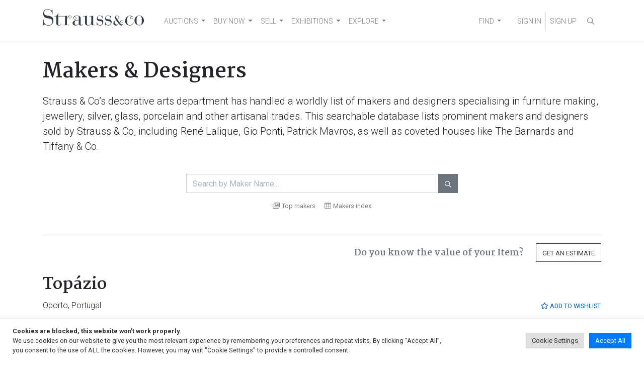

--- FILE ---
content_type: text/html; charset=UTF-8
request_url: https://www.straussart.co.za/makers/topazio
body_size: 508517
content:
<!DOCTYPE html>
<html lang="en-US"  data-host="www.straussart.co.za" data-wss-server="wss://socket.straussart.co.za:8443/" data-wss-debug="false" data-wss-offset="0" data-wss-token="" data-session-id="oaxsbzzacarqyb91pggy8w009360t89a">
<head>
	<meta charset="UTF-8" />
	<meta name="viewport" content="width=device-width, initial-scale=1, shrink-to-fit=no" />
	<link href="https://fonts.googleapis.com/css2?family=Roboto:ital,wght@0,100;0,300;0,400;0,500;0,700;0,900;1,100;1,300;1,400;1,500;1,700;1,900&display=swap" rel="stylesheet" />
	<link href="https://fonts.googleapis.com/css2?family=Martel:wght@200;300;400;600;700;800;900&display=swap" rel="stylesheet" />
	<title>Topázio | Strauss &amp; Co</title>
	<link href="https://www.straussart.co.za/makers/topazio" rel="canonical" />
	<meta name="description" content="View 1 decorative artwork by Topázio. Details include images, auction sale history and prices the items were sold for." />
	<meta property="og:title" content="Topázio | Strauss &amp; Co" />
	<meta property="og:url" content="https://www.straussart.co.za/makers/topazio" />
	<meta property="og:description" content="View 1 decorative artwork by Topázio. Details include images, auction sale history and prices the items were sold for." />
	<meta name='robots' content='index, follow, max-image-preview:large, max-snippet:-1, max-video-preview:-1' />

	<!-- This site is optimized with the Yoast SEO plugin v26.7 - https://yoast.com/wordpress/plugins/seo/ -->
	<meta property="og:locale" content="en_US" />
	<meta property="og:type" content="website" />
	<meta property="og:site_name" content="Strauss &amp; Co" />
	<meta name="twitter:card" content="summary_large_image" />
	<meta name="twitter:site" content="@Strauss_and_Co" />
	<script type="application/ld+json" class="yoast-schema-graph">{"@context":"https://schema.org","@graph":[{"@type":"WebSite","@id":"https://www.straussart.co.za/#website","url":"https://www.straussart.co.za/","name":"Strauss &amp; Co","description":"Fine Art Auctioneers | Consultants","publisher":{"@id":"https://www.straussart.co.za/#organization"},"potentialAction":[{"@type":"SearchAction","target":{"@type":"EntryPoint","urlTemplate":"https://www.straussart.co.za/?s={search_term_string}"},"query-input":{"@type":"PropertyValueSpecification","valueRequired":true,"valueName":"search_term_string"}}],"inLanguage":"en-US"},{"@type":"Organization","@id":"https://www.straussart.co.za/#organization","name":"Strauss & Co","url":"https://www.straussart.co.za/","logo":{"@type":"ImageObject","inLanguage":"en-US","@id":"https://www.straussart.co.za/#/schema/logo/image/","url":"https://www.straussart.co.za/wp-content/uploads/assets/strauss-logo.png","contentUrl":"https://www.straussart.co.za/wp-content/uploads/assets/strauss-logo.png","width":200,"height":35,"caption":"Strauss & Co"},"image":{"@id":"https://www.straussart.co.za/#/schema/logo/image/"},"sameAs":["https://www.facebook.com/straussandco","https://x.com/Strauss_and_Co","https://www.instagram.com/strauss_and_co","https://www.linkedin.com/company/strauss-&amp;-co/","https://www.youtube.com/straussart"]}]}</script>
	<!-- / Yoast SEO plugin. -->


<link rel='dns-prefetch' href='//cdnjs.cloudflare.com' />
<link rel='dns-prefetch' href='//cdn.jsdelivr.net' />
<link rel="alternate" type="application/rss+xml" title="Strauss &amp; Co &raquo; Feed" href="https://www.straussart.co.za/feed" />
<style id='wp-img-auto-sizes-contain-inline-css'>
img:is([sizes=auto i],[sizes^="auto," i]){contain-intrinsic-size:3000px 1500px}
/*# sourceURL=wp-img-auto-sizes-contain-inline-css */
</style>

<link rel='stylesheet' id='wp-block-library-css' href='https://www.straussart.co.za/wp-includes/css/dist/block-library/style.css' media='all' />
<style id='classic-theme-styles-inline-css'>
/**
 * These rules are needed for backwards compatibility.
 * They should match the button element rules in the base theme.json file.
 */
.wp-block-button__link {
	color: #ffffff;
	background-color: #32373c;
	border-radius: 9999px; /* 100% causes an oval, but any explicit but really high value retains the pill shape. */

	/* This needs a low specificity so it won't override the rules from the button element if defined in theme.json. */
	box-shadow: none;
	text-decoration: none;

	/* The extra 2px are added to size solids the same as the outline versions.*/
	padding: calc(0.667em + 2px) calc(1.333em + 2px);

	font-size: 1.125em;
}

.wp-block-file__button {
	background: #32373c;
	color: #ffffff;
	text-decoration: none;
}

/*# sourceURL=/wp-includes/css/classic-themes.css */
</style>
<link rel='stylesheet' id='cookie-law-info-css' href='https://www.straussart.co.za/wp-content/plugins/cookie-law-info/legacy/public/css/cookie-law-info-public.css' media='all' />
<link rel='stylesheet' id='cookie-law-info-gdpr-css' href='https://www.straussart.co.za/wp-content/plugins/cookie-law-info/legacy/public/css/cookie-law-info-gdpr.css' media='all' />
<link rel='stylesheet' id='understrap-styles-css' href='https://www.straussart.co.za/wp-content/themes/straussart/css/theme.min.css?ver=1.0.0.1720774340' media='all' />
<link rel='stylesheet' id='select2-css' href='https://cdnjs.cloudflare.com/ajax/libs/select2/4.0.13/css/select2.min.css' media='all' />
<link rel='stylesheet' id='dropzone-css' href='https://cdnjs.cloudflare.com/ajax/libs/dropzone/5.9.3/dropzone.min.css' media='all' />
<link rel='stylesheet' id='datepicker-css' href='https://cdnjs.cloudflare.com/ajax/libs/bootstrap-datepicker/1.10.0/css/bootstrap-datepicker.min.css' media='all' />
<link rel='stylesheet' id='zoomist-css' href='https://cdn.jsdelivr.net/npm/zoomist@2/zoomist.min.css' media='all' />
<link rel='stylesheet' id='telephone-css' href='https://cdn.jsdelivr.net/npm/intl-tel-input@20.0.4/build/css/intlTelInput.min.css' media='all' />
<link rel='stylesheet' id='select2-bootstrap-css' href='https://www.straussart.co.za/wp-content/themes/straussart/css/select2-bootstrap4.min.css?ver=1.0.0.1687259808' media='all' />
<link rel='stylesheet' id='fontawesome-styles-css' href='https://www.straussart.co.za/wp-content/themes/straussart/fonts/fontawesome/css/all.min.css?ver=1.0.0.1690208140' media='all' />
<link rel='stylesheet' id='straussart-styles-css' href='https://www.straussart.co.za/wp-content/themes/straussart/style.css?ver=1.0.0.1764222902' media='all' />
<link rel='stylesheet' id='no-right-click-images-frontend-css' href='https://www.straussart.co.za/wp-content/plugins/no-right-click-images-plugin/css/no-right-click-images-frontend.css' media='all' />
<!--n2css--><!--n2js--><script src="https://www.straussart.co.za/wp-includes/js/jquery/jquery.js" id="jquery-core-js"></script>
<script id="cookie-law-info-js-extra">
var Cli_Data = {"nn_cookie_ids":["_gat_UA-27176842-1","_hjid","_hjFirstSeen","_hjIncludedInPageviewSample","_hjAbsoluteSessionInProgress","s_vi","cookielawinfo-checkbox-advertisement","_fbp","fr","_ga_PRL21JW647","_ga","_gid","ci_session"],"cookielist":[],"non_necessary_cookies":{"necessary":["ci_session"],"analytics":["_gat_UA-27176842-1","_hjid","_hjFirstSeen","_hjIncludedInPageviewSample","_hjAbsoluteSessionInProgress","s_vi","_ga_PRL21JW647","_ga","_gid"],"advertisement":["_fbp","fr"]},"ccpaEnabled":"","ccpaRegionBased":"","ccpaBarEnabled":"","strictlyEnabled":["necessary","obligatoire"],"ccpaType":"gdpr","js_blocking":"1","custom_integration":"","triggerDomRefresh":"","secure_cookies":""};
var cli_cookiebar_settings = {"animate_speed_hide":"500","animate_speed_show":"500","background":"#FFF","border":"#b1a6a6c2","border_on":"","button_1_button_colour":"#007bff","button_1_button_hover":"#0062cc","button_1_link_colour":"#fff","button_1_as_button":"1","button_1_new_win":"","button_2_button_colour":"#333","button_2_button_hover":"#292929","button_2_link_colour":"#444","button_2_as_button":"","button_2_hidebar":"","button_3_button_colour":"#dedfe0","button_3_button_hover":"#b2b2b3","button_3_link_colour":"#333333","button_3_as_button":"1","button_3_new_win":"","button_4_button_colour":"#dedfe0","button_4_button_hover":"#b2b2b3","button_4_link_colour":"#333333","button_4_as_button":"1","button_7_button_colour":"#007bff","button_7_button_hover":"#0062cc","button_7_link_colour":"#fff","button_7_as_button":"1","button_7_new_win":"","font_family":"inherit","header_fix":"","notify_animate_hide":"1","notify_animate_show":"","notify_div_id":"#cookie-law-info-bar","notify_position_horizontal":"right","notify_position_vertical":"bottom","scroll_close":"","scroll_close_reload":"","accept_close_reload":"","reject_close_reload":"","showagain_tab":"","showagain_background":"#fff","showagain_border":"#000","showagain_div_id":"#cookie-law-info-again","showagain_x_position":"100px","text":"#333333","show_once_yn":"","show_once":"10000","logging_on":"","as_popup":"","popup_overlay":"1","bar_heading_text":"","cookie_bar_as":"banner","popup_showagain_position":"bottom-right","widget_position":"left"};
var log_object = {"ajax_url":"https://www.straussart.co.za/wp-admin/admin-ajax.php"};
//# sourceURL=cookie-law-info-js-extra
</script>
<script src="https://www.straussart.co.za/wp-content/plugins/cookie-law-info/legacy/public/js/cookie-law-info-public.js" id="cookie-law-info-js"></script>
<script src="https://cdnjs.cloudflare.com/ajax/libs/select2/4.0.13/js/select2.min.js" id="select2-js"></script>
<script src="https://cdnjs.cloudflare.com/ajax/libs/bootbox.js/6.0.0/bootbox.min.js" id="bootbox-js"></script>
<script src="https://cdnjs.cloudflare.com/ajax/libs/js-cookie/3.0.5/js.cookie.min.js" id="js-cookie-js"></script>
<script src="https://cdnjs.cloudflare.com/ajax/libs/jquery-touch-events/2.0.3/jquery.mobile-events.min.js" id="jquery-touch-events-js"></script>
<script src="https://cdnjs.cloudflare.com/ajax/libs/dropzone/5.9.3/dropzone.min.js" id="dropzone-js"></script>
<script src="https://cdnjs.cloudflare.com/ajax/libs/bootstrap-datepicker/1.10.0/js/bootstrap-datepicker.min.js" id="datepicker-js"></script>
<script src="https://cdn.jsdelivr.net/npm/zoomist@2/zoomist.umd.js" id="zoomist-js"></script>
<script src="https://cdn.jsdelivr.net/npm/intl-tel-input@20.0.4/build/js/intlTelInput.min.js" id="telephone-js"></script>
<script src="https://cdnjs.cloudflare.com/ajax/libs/Chart.js/4.4.1/chart.umd.min.js" id="chartjs-js"></script>
<script src="https://cdn.jsdelivr.net/npm/hw-chartjs-plugin-colorschemes" id="chartjs-plugin-colorschemes-js"></script>
<script src="https://cdn.jsdelivr.net/npm/patternomaly" id="chartjs-plugin-patternomaly-js"></script>
<link rel="apple-touch-icon" sizes="180x180" href="/app/apple-touch-icon.png" />
<link rel="manifest" href="/app/manifest.json" />
<link rel="mask-icon" href="/app/favicon.svg" color="#333">
<link rel="shortcut icon" href="/favicon.ico" /><meta name="application-name" content="Strauss &amp; Co" />
<meta name="mobile-web-app-capable" content="yes">
<meta name="apple-mobile-web-app-capable" content="yes">
<meta name="apple-mobile-web-app-title" content="Strauss &amp; Co">
<meta name="msapplication-TileColor" content="#333" />
<meta name="msapplication-config" content="/app/browserconfig.xml" />
<meta name="theme-color" content="#333">
<meta name="SKYPE_TOOLBAR" content="SKYPE_TOOLBAR_PARSER_COMPATIBLE" />
<meta name="format-detection" content="telephone=no" />
		<style id="wp-custom-css">
			.dept-templ-intro-text {
    display: none !important;
}		</style>
			<script src="https://www.google.com/recaptcha/api.js" async defer></script>
		<script>(function(w,d,s,l,i){w[l]=w[l]||[];w[l].push({'gtm.start':new Date().getTime(),event:'gtm.js'});var f=d.getElementsByTagName(s)[0],j=d.createElement(s),dl=l!='dataLayer'?'&l='+l:'';j.async=true;j.src='https://www.googletagmanager.com/gtm.js?id='+i+dl;f.parentNode.insertBefore(j,f);})(window,document,'script','dataLayer','GTM-52H5Z7');</script>
	<script>(function(w,d,s,r,k,h,m){if(w.performance&&w.performance.timing&&w.performance.navigation&&!w.s247r){w[r]=w[r]||function(){(w[r].q=w[r].q||[]).push(arguments)};h=d.createElement("script");h.async=true;h.setAttribute("src",s+k);d.getElementsByTagName("head")[0].appendChild(h);m=window.onerror,window.onerror=function(b,c,d,f,g){m&&m(b,c,d,f,g),g||(g=new Error(b)),(w[r].q=w[r].q||[]).push(["captureException",g])}}})(window,document,"//static.site24x7rum.com/beacon/site24x7rum-min.js?appKey=","s247r","90c3a5ec27e1fc1f2677d3a779164892");</script>
	<script type="text/javascript">(function(w,s){var e=document.createElement("script");e.type="text/javascript";e.async=true;e.src="https://cdn.pagesense.io/js/strauss/e05622adb49b41ae81e5bc2337940b3d.js";var x=document.getElementsByTagName("script")[0];x.parentNode.insertBefore(e,x);})(window,"script");</script>
	</head>

<body class="wp-custom-logo wp-embed-responsive wp-theme-straussart sp-easy-accordion-enabled group-blog hfeed" itemscope itemtype="http://schema.org/WebSite">
<noscript><iframe src="https://www.googletagmanager.com/ns.html?id=GTM-52H5Z7" height="0" width="0" style="display:none;visibility:hidden"></iframe></noscript>
<div class="site" id="page">

	<div id="wrapper-navbar">

		<div class="sco-header">

			<div class="container">

				<a class="skip-link sr-only sr-only-focusable" href="#content">Skip to content</a>

				<nav id="main-nav" class="navbar navbar-expand-md navbar-light" aria-labelledby="main-nav-label">

					<h2 id="main-nav-label" class="sr-only">Main Navigation</h2>

					<div class="sco-header__logo"><a href="https://www.straussart.co.za/" class="navbar-brand custom-logo-link" rel="home"><img width="200" height="35" src="https://www.straussart.co.za/wp-content/uploads/assets/strauss-logo.png" class="img-fluid" alt="Strauss &amp; Co" decoding="async" /></a></div>

					<div class="d-block d-md-none">

						<ul class="navbar-nav navbar-right sco-header__navbar pr-2 flex-row">

							<li class="nav-item px-3 border-right d-none sco-currency--trigger"><a href="" data-toggle="modal" data-target="#iframe" title="Currency Converter"  data-update="https://www.straussart.co.za/connect/currency/" data-title="Currency Converter" class="nav-link"><i class="far fa-coins fa-fw"></i></a></li>

							
								<li class="nav-item"><a href="" class="nav-link" data-toggle="modal" data-target="#sco-signin-form"><i class="far fa-user-check fa-fw"></i></a></li>
								<li class="nav-item px-3 border-right"><a href="https://www.straussart.co.za/join" class="nav-link"><i class="far fa-user-plus fa-fw"></i></a></li>

							
							<li class="nav-item pl-3"><span class="nav-link" data-toggle="collapse" data-target="#navbarNavDropdown" aria-controls="navbarNavDropdown" aria-expanded="false" aria-label="Toggle navigation"><i class="fas fa-bars"></i></span></li>

						</ul>

					</div>

					<div class="collapse navbar-collapse border-top border-md-top-0 mt-4 mx-n3 px-3 mb-n3 m-md-0" id="navbarNavDropdown">

						<div class="row">

							<div class="col-6 col-md-12 d-md-flex justify-content-between">

								<div class="menu-primary-menu-container">
<ul id="main-menu" class="navbar-nav mt-2 mt-md-0 mr-auto sco-header__navbar">
<li itemscope="itemscope" itemtype="https://www.schema.org/SiteNavigationElement" id="menu-item-2459" class="menu-item menu-item-type-post_type menu-item-object-page menu-item-has-children dropdown menu-item-2459 nav-item"><a title="AUCTIONS" href="#" data-toggle="dropdown" aria-haspopup="true" aria-expanded="false" class="dropdown-toggle nav-link" id="menu-item-dropdown-2459">AUCTIONS</a>
<ul class="dropdown-menu" aria-labelledby="menu-item-dropdown-2459" role="menu">
<li itemscope="itemscope" itemtype="https://www.schema.org/SiteNavigationElement" id="menu-item-12938" class="menu-item menu-item-type-custom menu-item-object-custom menu-item-12938 nav-item"><a title="Auctions" href="/auctions" class="dropdown-item">Auctions</a></li>
<li itemscope="itemscope" itemtype="https://www.schema.org/SiteNavigationElement" id="menu-item-12940" class="menu-item menu-item-type-custom menu-item-object-custom menu-item-12940 nav-item"><a title="Catalogues" href="/auctions/catalogues" class="dropdown-item">Catalogues</a></li>
<li itemscope="itemscope" itemtype="https://www.schema.org/SiteNavigationElement" id="menu-item-12941" class="menu-item menu-item-type-custom menu-item-object-custom menu-item-12941 nav-item"><a title="How to buy on auction" href="/buy" class="dropdown-item">How to buy on auction</a></li>
<li itemscope="itemscope" itemtype="https://www.schema.org/SiteNavigationElement" id="menu-item-17849" class="menu-item menu-item-type-custom menu-item-object-custom menu-item-17849 nav-item"><a title="Create A Wishlist" href="https://www.straussart.co.za/wishlist" class="dropdown-item">Create A Wishlist</a></li>
<li itemscope="itemscope" itemtype="https://www.schema.org/SiteNavigationElement" id="menu-item-19137" class="menu-item menu-item-type-custom menu-item-object-custom menu-item-19137 nav-item"><a title="Shipping" href="https://www.straussart.co.za/post-sale-services" class="dropdown-item">Shipping</a></li>
</ul>
</li>
<li itemscope="itemscope" itemtype="https://www.schema.org/SiteNavigationElement" id="menu-item-19134" class="menu-item menu-item-type-custom menu-item-object-custom menu-item-has-children dropdown menu-item-19134 nav-item"><a title="BUY NOW" href="#" data-toggle="dropdown" aria-haspopup="true" aria-expanded="false" class="dropdown-toggle nav-link" id="menu-item-dropdown-19134">BUY NOW</a>
<ul class="dropdown-menu" aria-labelledby="menu-item-dropdown-19134" role="menu">
<li itemscope="itemscope" itemtype="https://www.schema.org/SiteNavigationElement" id="menu-item-24353" class="menu-item menu-item-type-custom menu-item-object-custom menu-item-24353 nav-item"><a title="Make an Offer" href="https://www.straussart.co.za/available-works" class="dropdown-item">Make an Offer</a></li>
<li itemscope="itemscope" itemtype="https://www.schema.org/SiteNavigationElement" id="menu-item-24049" class="menu-item menu-item-type-custom menu-item-object-custom menu-item-24049 nav-item"><a title="Pop-Up Shop" href="https://www.straussart.co.za/shop" class="dropdown-item">Pop-Up Shop</a></li>
<li itemscope="itemscope" itemtype="https://www.schema.org/SiteNavigationElement" id="menu-item-18867" class="menu-item menu-item-type-custom menu-item-object-custom menu-item-18867 nav-item"><a title="Private Sales" href="https://www.straussart.co.za/private-sales" class="dropdown-item">Private Sales</a></li>
<li itemscope="itemscope" itemtype="https://www.schema.org/SiteNavigationElement" id="menu-item-19136" class="menu-item menu-item-type-custom menu-item-object-custom menu-item-19136 nav-item"><a title="Shipping" href="https://www.straussart.co.za/post-sale-services" class="dropdown-item">Shipping</a></li>
<li itemscope="itemscope" itemtype="https://www.schema.org/SiteNavigationElement" id="menu-item-19135" class="menu-item menu-item-type-custom menu-item-object-custom menu-item-19135 nav-item"><a title="Create A Wishlist" href="https://www.straussart.co.za/wishlist" class="dropdown-item">Create A Wishlist</a></li>
<li itemscope="itemscope" itemtype="https://www.schema.org/SiteNavigationElement" id="menu-item-22065" class="menu-item menu-item-type-custom menu-item-object-custom menu-item-22065 nav-item"><a title="Catalogue Raisonn&eacute;" href="https://www.straussart.co.za/the-sculptures-of-sydney-kumalo-and-ezrom-legae" class="dropdown-item">Catalogue Raisonn&eacute;</a></li>
</ul>
</li>
<li itemscope="itemscope" itemtype="https://www.schema.org/SiteNavigationElement" id="menu-item-3470" class="menu-item menu-item-type-post_type menu-item-object-page menu-item-has-children dropdown menu-item-3470 nav-item"><a title="SELL" href="#" data-toggle="dropdown" aria-haspopup="true" aria-expanded="false" class="dropdown-toggle nav-link" id="menu-item-dropdown-3470">SELL</a>
<ul class="dropdown-menu" aria-labelledby="menu-item-dropdown-3470" role="menu">
<li itemscope="itemscope" itemtype="https://www.schema.org/SiteNavigationElement" id="menu-item-12942" class="menu-item menu-item-type-custom menu-item-object-custom menu-item-12942 nav-item"><a title="Valuations" href="/valuations" class="dropdown-item">Valuations</a></li>
<li itemscope="itemscope" itemtype="https://www.schema.org/SiteNavigationElement" id="menu-item-12943" class="menu-item menu-item-type-custom menu-item-object-custom menu-item-12943 nav-item"><a title="Sell on Auction" href="/sell" class="dropdown-item">Sell on Auction</a></li>
<li itemscope="itemscope" itemtype="https://www.schema.org/SiteNavigationElement" id="menu-item-19139" class="menu-item menu-item-type-custom menu-item-object-custom menu-item-19139 nav-item"><a title="Private Sales" href="https://www.straussart.co.za/private-sales" class="dropdown-item">Private Sales</a></li>
<li itemscope="itemscope" itemtype="https://www.schema.org/SiteNavigationElement" id="menu-item-19138" class="menu-item menu-item-type-custom menu-item-object-custom menu-item-19138 nav-item"><a title="Shipping" href="https://www.straussart.co.za/post-sale-services" class="dropdown-item">Shipping</a></li>
</ul>
</li>
<li itemscope="itemscope" itemtype="https://www.schema.org/SiteNavigationElement" id="menu-item-19140" class="menu-item menu-item-type-custom menu-item-object-custom menu-item-has-children dropdown menu-item-19140 nav-item"><a title="EXHIBITIONS" href="#" data-toggle="dropdown" aria-haspopup="true" aria-expanded="false" class="dropdown-toggle nav-link" id="menu-item-dropdown-19140">EXHIBITIONS</a>
<ul class="dropdown-menu" aria-labelledby="menu-item-dropdown-19140" role="menu">
<li itemscope="itemscope" itemtype="https://www.schema.org/SiteNavigationElement" id="menu-item-19141" class="menu-item menu-item-type-custom menu-item-object-custom menu-item-19141 nav-item"><a title="Exhibitions" href="https://www.straussart.co.za/exhibitions" class="dropdown-item">Exhibitions</a></li>
</ul>
</li>
<li itemscope="itemscope" itemtype="https://www.schema.org/SiteNavigationElement" id="menu-item-6139" class="menu-item menu-item-type-post_type menu-item-object-page menu-item-has-children dropdown menu-item-6139 nav-item"><a title="EXPLORE" href="#" data-toggle="dropdown" aria-haspopup="true" aria-expanded="false" class="dropdown-toggle nav-link" id="menu-item-dropdown-6139">EXPLORE</a>
<ul class="dropdown-menu" aria-labelledby="menu-item-dropdown-6139" role="menu">
<li itemscope="itemscope" itemtype="https://www.schema.org/SiteNavigationElement" id="menu-item-20868" class="menu-item menu-item-type-post_type menu-item-object-page menu-item-20868 nav-item"><a title="About Us" href="https://www.straussart.co.za/about-us" class="dropdown-item">About Us</a></li>
<li itemscope="itemscope" itemtype="https://www.schema.org/SiteNavigationElement" id="menu-item-19834" class="menu-item menu-item-type-post_type menu-item-object-page menu-item-19834 nav-item"><a title="Art Club" href="https://www.straussart.co.za/art-club" class="dropdown-item">Art Club</a></li>
<li itemscope="itemscope" itemtype="https://www.schema.org/SiteNavigationElement" id="menu-item-12944" class="menu-item menu-item-type-custom menu-item-object-custom menu-item-12944 nav-item"><a title="Education" href="/education" class="dropdown-item">Education</a></li>
<li itemscope="itemscope" itemtype="https://www.schema.org/SiteNavigationElement" id="menu-item-19142" class="menu-item menu-item-type-custom menu-item-object-custom menu-item-19142 nav-item"><a title="Sponsorship and Partnerships" href="https://www.straussart.co.za/sponsorship-and-partnerships" class="dropdown-item">Sponsorship and Partnerships</a></li>
<li itemscope="itemscope" itemtype="https://www.schema.org/SiteNavigationElement" id="menu-item-24451" class="menu-item menu-item-type-custom menu-item-object-custom menu-item-24451 nav-item"><a title="News" href="https://www.straussart.co.za/media" class="dropdown-item">News</a></li>
<li itemscope="itemscope" itemtype="https://www.schema.org/SiteNavigationElement" id="menu-item-22764" class="menu-item menu-item-type-custom menu-item-object-custom menu-item-22764 nav-item"><a title="Press" href="https://www.straussart.co.za/strauss-co-in-the-press" class="dropdown-item">Press</a></li>
<li itemscope="itemscope" itemtype="https://www.schema.org/SiteNavigationElement" id="menu-item-21150" class="menu-item menu-item-type-post_type menu-item-object-page menu-item-21150 nav-item"><a title="Join Our Mailing List" href="https://www.straussart.co.za/subscribe" class="dropdown-item">Join Our Mailing List</a></li>
</ul>
</li>
</ul>
</div>
<div class="menu-search-menu-container">
<ul id="main-menu" class="navbar-nav mr-auto sco-header__navbar">
<li itemscope="itemscope" itemtype="https://www.schema.org/SiteNavigationElement" id="menu-item-12950" class="menu-item menu-item-type-custom menu-item-object-custom menu-item-has-children dropdown menu-item-12950 nav-item"><a title="FIND" href="#" data-toggle="dropdown" aria-haspopup="true" aria-expanded="false" class="dropdown-toggle nav-link" id="menu-item-dropdown-12950">FIND</a>
<ul class="dropdown-menu" aria-labelledby="menu-item-dropdown-12950" role="menu">
<li itemscope="itemscope" itemtype="https://www.schema.org/SiteNavigationElement" id="menu-item-12946" class="menu-item menu-item-type-custom menu-item-object-custom menu-item-12946 nav-item"><a title="Artists" href="/artists" class="dropdown-item">Artists</a></li>
<li itemscope="itemscope" itemtype="https://www.schema.org/SiteNavigationElement" id="menu-item-12947" class="menu-item menu-item-type-custom menu-item-object-custom menu-item-12947 nav-item"><a title="Wine Producers" href="/producers" class="dropdown-item">Wine Producers</a></li>
<li itemscope="itemscope" itemtype="https://www.schema.org/SiteNavigationElement" id="menu-item-12948" class="menu-item menu-item-type-custom menu-item-object-custom menu-item-12948 nav-item"><a title="Makers &amp; Designers" href="/makers" class="dropdown-item">Makers &amp; Designers</a></li>
<li itemscope="itemscope" itemtype="https://www.schema.org/SiteNavigationElement" id="menu-item-19006" class="menu-item menu-item-type-post_type menu-item-object-page menu-item-19006 nav-item"><a title="Upcoming Events" href="https://www.straussart.co.za/events" class="dropdown-item">Upcoming Events</a></li>
<li itemscope="itemscope" itemtype="https://www.schema.org/SiteNavigationElement" id="menu-item-12949" class="menu-item menu-item-type-custom menu-item-object-custom menu-item-12949 nav-item"><a title="FAQ" href="/faq" class="dropdown-item">FAQ</a></li>
<li itemscope="itemscope" itemtype="https://www.schema.org/SiteNavigationElement" id="menu-item-17850" class="menu-item menu-item-type-custom menu-item-object-custom menu-item-17850 nav-item"><a title="Your Wishlists" href="/account/wishlists" class="dropdown-item">Your Wishlists</a></li>
<li itemscope="itemscope" itemtype="https://www.schema.org/SiteNavigationElement" id="menu-item-18514" class="menu-item menu-item-type-custom menu-item-object-custom menu-item-18514 nav-item"><a title="Contact Us" href="/contact" class="dropdown-item">Contact Us</a></li>
</ul>
</li>
</ul>
</div>

							</div>

							<div class="col-6 d-md-none">

								<ul class="navbar-nav mt-2 sco-header__navbar">

									<li class="nav-item"><a href="https://www.straussart.co.za/search" class="nav-link text-uppercase"><i class="far fa-search fa-fw"></i> Search</a></li>

									
								</ul>
							</div>

						</div>

					</div>

					<div class="d-none d-md-block">

						<ul class="navbar-nav navbar-right sco-header__navbar">

							<li class="nav-item d-none sco-currency--trigger"><a href="" data-toggle="modal" data-target="#iframe" title="Currency Converter"  data-update="https://www.straussart.co.za/connect/currency/" data-title="Currency Converter" class="nav-link"><i class="far fa-coins fa-fw"></i></a></li>

							
								<li class="nav-item"><a href="" class="nav-link" data-toggle="modal" data-target="#sco-signin-form" title="Sign In"><i class="far fa-user-check fa-fw d-xl-none"></i><span class="d-none d-xl-inline"> SIGN IN</span></a></li>
								<li class="nav-item border-left"><a href="https://www.straussart.co.za/join" class="nav-link" title="Sign Up"><i class="far fa-user-plus fa-fw d-xl-none"></i><span class="d-none d-xl-inline"> SIGN UP</span></a></li>

							
							<li class="nav-item">

								<div class="search-container">

									<form action="https://www.straussart.co.za/search" class="form-horizontal" novalidate="novalidate" method="get" accept-charset="utf-8">

										<input class="form-control" id="searchbar" type="search" name="s" placeholder="Search...">
										<label for="searchbar"><i class="far fa-search fa-fw nav-link"></i></label>

									</form>
								</div>

							</li>

						</ul>

					</div>

				</nav>

			</div>

		</div>

	</div><!-- #wrapper-navbar end -->

	
<div class="wrapper" id="full-width-page-wrapper">

	<div class="container" id="content">

		<div class="row">

			<div class="col content-area" id="primary">

				<main class="site-main" id="main" role="main">

					
					
						

	
		<div class="row">

			<div class="col">

				
					
					<header class="entry-header">

						
						<h1 class="entry-title">Makers &#038; Designers</h1>
					</header><!-- .entry-header -->

				
				
<p class="has-text-align-left lead mt-3 d-lg-none">Strauss &amp; Co’s decorative arts department has handled a worldly list of makers and designers specialising in furniture making, jewellery, silver, glass, porcelain and other artisanal trades.</p>

<p class="has-text-align-left lead mt-3 d-none d-lg-block">Strauss &amp; Co’s decorative arts department has handled a worldly list of makers and designers specialising in furniture making, jewellery, silver, glass, porcelain and other artisanal trades. This searchable database lists prominent makers and designers sold by Strauss &amp; Co, including René Lalique, Gio Ponti, Patrick Mavros, as well as coveted houses like The Barnards and Tiffany &amp; Co.</p>

				<br />

			</div>

		</div>

	
<form action="https://www.straussart.co.za/makers/" method="get" class="form-horizontal" autocomplete="off" accept-charset="utf-8">

	<div class="row justify-content-center mb-4 mb-lg-5">

		<div class="col-12 col-md-8 col-lg-6">

			<div class="input-group">

				<input type="search" name="s" value="" id="s" class="form-control sco-autocomplete" maxlength="255" placeholder="Search by Maker Name..." data-autocomplete=".sco-autocomplete__data"  />

				<div class="input-group-append">

					<button type="submit" class="btn btn-secondary sco-button" >&#xf002;</button>

				</div>

			</div>

			<div class="small text-center pt-3">

				<a href="https://www.straussart.co.za/makers" class="text-black-50"><i class="far fa-images mr-1"></i>Top makers</a>&nbsp;&nbsp;&nbsp;&nbsp;&nbsp;
				<a href="" class="text-black-50" data-toggle="modal" data-target="#index"><i class="fal fa-table mr-1"></i>Makers index</a>

			</div>

		</div>

	</div>

</form>

<div class="modal" id="index" tabindex="-1" role="dialog" aria-labelledby="index_label"><div class="modal-dialog modal-xl modal-dialog-scrollable" role="document"><div class="modal-content"><div class="modal-header"><h5 class="modal-title" id="index_label">Makers Index</h5><button type="button" class="close" data-dismiss="modal" aria-label="Close"><span aria-hidden="true">&times;</span></button></div><div class="modal-body">
	<ul class="nav nav-pills nav-fill mb-3" id="index_tab" role="tablist">

		<li class="nav-item" role="presentation"><a  class="nav-link" id="index-0-9a-b-tab" data-toggle="pill" href="#index-0-9a-b" role="tab" aria-controls="index-0-9a-b" aria-selected="false">A - B</a></li><li class="nav-item" role="presentation"><a  class="nav-link" id="index-c-e-tab" data-toggle="pill" href="#index-c-e" role="tab" aria-controls="index-c-e" aria-selected="false">C - E</a></li><li class="nav-item" role="presentation"><a  class="nav-link" id="index-f-h-tab" data-toggle="pill" href="#index-f-h" role="tab" aria-controls="index-f-h" aria-selected="false">F - H</a></li><li class="nav-item" role="presentation"><a  class="nav-link" id="index-i-k-tab" data-toggle="pill" href="#index-i-k" role="tab" aria-controls="index-i-k" aria-selected="false">I - K</a></li><li class="nav-item" role="presentation"><a  class="nav-link" id="index-l-p-tab" data-toggle="pill" href="#index-l-p" role="tab" aria-controls="index-l-p" aria-selected="false">L - P</a></li><li class="nav-item" role="presentation"><a  class="nav-link active" id="index-q-t-tab" data-toggle="pill" href="#index-q-t" role="tab" aria-controls="index-q-t" aria-selected="true">Q - T</a></li><li class="nav-item" role="presentation"><a  class="nav-link" id="index-u-z-tab" data-toggle="pill" href="#index-u-z" role="tab" aria-controls="index-u-z" aria-selected="false">U - Z</a></li>
	</ul>

	<div class="tab-content border-top pt-3" id="index_tab_content">

		
			
			<div class="tab-pane" id="index-0-9a-b" role="tabpanel" aria-labelledby="index-0-9a-b-tab">

				<ul class="list-unstyled sco-columns sco-col-2 sco-col-sm-3 sco-col-md-3 sco-col-lg-4 sco-col-xl-5">

					
						<li class="small text-truncate">

							
								<a href="https://www.straussart.co.za/makers/a--lange-sohne" class="sco-autocomplete__data" title="A. Lange & Söhne">A. Lange & Söhne</a>
							
						</li>

					
						<li class="small text-truncate">

							
								<a href="https://www.straussart.co.za/makers/a--lanternier-co" class="sco-autocomplete__data" title="A. Lanternier & Co">A. Lanternier & Co</a>
							
						</li>

					
						<li class="small text-truncate">

							
								<a href="https://www.straussart.co.za/makers/a-b--jones-sons-ltd" class="sco-autocomplete__data" title="A.B. Jones & Sons (Ltd)">A.B. Jones & Sons (Ltd)</a>
							
						</li>

					
						<li class="small text-truncate">

							
								<a href="https://www.straussart.co.za/makers/a-barthelay" class="sco-autocomplete__data" title="A Barthelay">A Barthelay</a>
							
						</li>

					
						<li class="small text-truncate">

							
								<a href="https://www.straussart.co.za/makers/a-bonebakker-zoon" class="sco-autocomplete__data" title="A Bonebakker & Zoon">A Bonebakker & Zoon</a>
							
						</li>

					
						<li class="small text-truncate">

							
								<a href="https://www.straussart.co.za/makers/a-boulenger-cie" class="sco-autocomplete__data" title="A. Boulenger & Cie.">A. Boulenger & Cie.</a>
							
						</li>

					
						<li class="small text-truncate">

							
								<a href="https://www.straussart.co.za/makers/a-bromet-co" class="sco-autocomplete__data" title="A Bromet & Co">A Bromet & Co</a>
							
						</li>

					
						<li class="small text-truncate">

							
								<a href="https://www.straussart.co.za/makers/a-e-poston-co-ltd" class="sco-autocomplete__data" title="A E Poston & Co Ltd">A E Poston & Co Ltd</a>
							
						</li>

					
						<li class="small text-truncate">

							
								<a href="https://www.straussart.co.za/makers/a-giacche" class="sco-autocomplete__data" title="A Giacché">A Giacché</a>
							
						</li>

					
						<li class="small text-truncate">

							
								<a href="https://www.straussart.co.za/makers/a-j-zimmerman-ltd" class="sco-autocomplete__data" title="A & J Zimmerman Ltd">A & J Zimmerman Ltd</a>
							
						</li>

					
						<li class="small text-truncate">

							
								<a href="https://www.straussart.co.za/makers/a-wilcox" class="sco-autocomplete__data" title="A Wilcox">A Wilcox</a>
							
						</li>

					
						<li class="small text-truncate">

							
								<a href="https://www.straussart.co.za/makers/a-wm-miller" class="sco-autocomplete__data" title="A & Wm Miller">A & Wm Miller</a>
							
						</li>

					
						<li class="small text-truncate">

							
								<a href="https://www.straussart.co.za/makers/abe-pass" class="sco-autocomplete__data" title="Abe Pass">Abe Pass</a>
							
						</li>

					
						<li class="small text-truncate">

							
								<a href="https://www.straussart.co.za/makers/abrahall-bint-arthur-john-abrahall-john-william-bint" class="sco-autocomplete__data" title="Abrahall & Bint (Arthur John Abrahall & John William Bint)">Abrahall & Bint (Arthur John Abrahall & John William Bint)</a>
							
						</li>

					
						<li class="small text-truncate">

							
								<a href="https://www.straussart.co.za/makers/abraham-meyer-blanckensee" class="sco-autocomplete__data" title="Abraham Meyer Blanckensee">Abraham Meyer Blanckensee</a>
							
						</li>

					
						<li class="small text-truncate">

							
								<a href="https://www.straussart.co.za/makers/abstinando-king" class="sco-autocomplete__data" title="Abstinando King">Abstinando King</a>
							
						</li>

					
						<li class="small text-truncate">

							
								<a href="https://www.straussart.co.za/makers/acerbis" class="sco-autocomplete__data" title="Acerbis">Acerbis</a>
							
						</li>

					
						<li class="small text-truncate">

							
								<a href="https://www.straussart.co.za/makers/achille-gamba" class="sco-autocomplete__data" title="Achille Gamba">Achille Gamba</a>
							
						</li>

					
						<li class="small text-truncate">

							
								<a href="https://www.straussart.co.za/makers/adam-hoets-and-sian-eliot-willowlamp" class="sco-autocomplete__data" title="Adam Hoets and Sian Eliot - Willowlamp">Adam Hoets and Sian Eliot - Willowlamp</a>
							
						</li>

					
						<li class="small text-truncate">

							
								<a href="https://www.straussart.co.za/makers/adams-pottery" class="sco-autocomplete__data" title="Adams Pottery">Adams Pottery</a>
							
						</li>

					
						<li class="small text-truncate">

							
								<a href="https://www.straussart.co.za/makers/adey-bellamy-savory" class="sco-autocomplete__data" title="Adey Bellamy Savory">Adey Bellamy Savory</a>
							
						</li>

					
						<li class="small text-truncate">

							
								<a href="https://www.straussart.co.za/makers/adie-brothers-ltd" class="sco-autocomplete__data" title="Adie Brothers Ltd">Adie Brothers Ltd</a>
							
						</li>

					
						<li class="small text-truncate">

							
								<a href="https://www.straussart.co.za/makers/adie-lovekin-ltd" class="sco-autocomplete__data" title="Adie & Lovekin Ltd">Adie & Lovekin Ltd</a>
							
						</li>

					
						<li class="small text-truncate">

							
								<a href="https://www.straussart.co.za/makers/adolf-matura-libochovice-glassworks" class="sco-autocomplete__data" title="Adolf Matura - Libochovice Glassworks">Adolf Matura - Libochovice Glassworks</a>
							
						</li>

					
						<li class="small text-truncate">

							
								<a href="https://www.straussart.co.za/makers/adolph-scott" class="sco-autocomplete__data" title="Adolph Scott">Adolph Scott</a>
							
						</li>

					
						<li class="small text-truncate">

							
								<a href="https://www.straussart.co.za/makers/ah-mcintosh" class="sco-autocomplete__data" title="A.H. McIntosh">A.H. McIntosh</a>
							
						</li>

					
						<li class="small text-truncate">

							
								<a href="https://www.straussart.co.za/makers/ahronsberg-brothers" class="sco-autocomplete__data" title="Ahronsberg Brothers">Ahronsberg Brothers</a>
							
						</li>

					
						<li class="small text-truncate">

							
								<a href="https://www.straussart.co.za/makers/aimo-okkolin" class="sco-autocomplete__data" title="Aimo Okkolin">Aimo Okkolin</a>
							
						</li>

					
						<li class="small text-truncate">

							
								<a href="https://www.straussart.co.za/makers/aksel-bender-madsen-ejner-larsen-1916-2000-and-1917-1987" class="sco-autocomplete__data" title="Aksel Bender Madsen & Ejner Larsen (1916-2000) and (1917-1987)">Aksel Bender Madsen & Ejner Larsen (1916-2000) and (1917-1987)</a>
							
						</li>

					
						<li class="small text-truncate">

							
								<a href="https://www.straussart.co.za/makers/alain-blatche" class="sco-autocomplete__data" title="Alain Blatchè">Alain Blatchè</a>
							
						</li>

					
						<li class="small text-truncate">

							
								<a href="https://www.straussart.co.za/makers/alan-george-peters-obe" class="sco-autocomplete__data" title="Alan George Peters OBE">Alan George Peters OBE</a>
							
						</li>

					
						<li class="small text-truncate">

							
								<a href="https://www.straussart.co.za/makers/albartus-schurman" class="sco-autocomplete__data" title="Albartus Schurman">Albartus Schurman</a>
							
						</li>

					
						<li class="small text-truncate">

							
								<a href="https://www.straussart.co.za/makers/albert-barker-ltd" class="sco-autocomplete__data" title="Albert Barker Ltd">Albert Barker Ltd</a>
							
						</li>

					
						<li class="small text-truncate">

							
								<a href="https://www.straussart.co.za/makers/albert-carter" class="sco-autocomplete__data" title="Albert Carter">Albert Carter</a>
							
						</li>

					
						<li class="small text-truncate">

							
								<a href="https://www.straussart.co.za/makers/albert-edward-jones" class="sco-autocomplete__data" title="Albert Edward Jones">Albert Edward Jones</a>
							
						</li>

					
						<li class="small text-truncate">

							
								<a href="https://www.straussart.co.za/makers/albert-ernest-jenkins" class="sco-autocomplete__data" title="Albert Ernest Jenkins">Albert Ernest Jenkins</a>
							
						</li>

					
						<li class="small text-truncate">

							
								<a href="https://www.straussart.co.za/makers/albert-henry-thompson" class="sco-autocomplete__data" title="Albert Henry Thompson">Albert Henry Thompson</a>
							
						</li>

					
						<li class="small text-truncate">

							
								<a href="https://www.straussart.co.za/makers/aldo-tura" class="sco-autocomplete__data" title="Aldo Tura">Aldo Tura</a>
							
						</li>

					
						<li class="small text-truncate">

							
								<a href="https://www.straussart.co.za/makers/alessandro-pianon-vistosi" class="sco-autocomplete__data" title="Alessandro Pianon - Vistosi">Alessandro Pianon - Vistosi</a>
							
						</li>

					
						<li class="small text-truncate">

							
								<a href="https://www.straussart.co.za/makers/alev-ebuzziya-siesbye-rosenthal-gmbh" class="sco-autocomplete__data" title="Alev Ebüzziya-Siesbye - Rosenthal GmbH">Alev Ebüzziya-Siesbye - Rosenthal GmbH</a>
							
						</li>

					
						<li class="small text-truncate">

							
								<a href="https://www.straussart.co.za/makers/alexander-clark-co-ltd" class="sco-autocomplete__data" title="Alexander Clark & Co Ltd">Alexander Clark & Co Ltd</a>
							
						</li>

					
						<li class="small text-truncate">

							
								<a href="https://www.straussart.co.za/makers/alexander-henderson" class="sco-autocomplete__data" title="Alexander Henderson">Alexander Henderson</a>
							
						</li>

					
						<li class="small text-truncate">

							
								<a href="https://www.straussart.co.za/makers/alexander-hewat" class="sco-autocomplete__data" title="Alexander Hewat">Alexander Hewat</a>
							
						</li>

					
						<li class="small text-truncate">

							
								<a href="https://www.straussart.co.za/makers/alexander-sturm" class="sco-autocomplete__data" title="Alexander Sturm">Alexander Sturm</a>
							
						</li>

					
						<li class="small text-truncate">

							
								<a href="https://www.straussart.co.za/makers/alf-svensson-and-yngve-sandstrom" class="sco-autocomplete__data" title="Alf Svensson and Yngve Sandström">Alf Svensson and Yngve Sandström</a>
							
						</li>

					
						<li class="small text-truncate">

							
								<a href="https://www.straussart.co.za/makers/alfred-dunhill" class="sco-autocomplete__data" title="Alfred Dunhill">Alfred Dunhill</a>
							
						</li>

					
						<li class="small text-truncate">

							
								<a href="https://www.straussart.co.za/makers/alfred-ivory" class="sco-autocomplete__data" title="Alfred Ivory">Alfred Ivory</a>
							
						</li>

					
						<li class="small text-truncate">

							
								<a href="https://www.straussart.co.za/makers/alfredo-barbini" class="sco-autocomplete__data" title="Alfredo Barbini">Alfredo Barbini</a>
							
						</li>

					
						<li class="small text-truncate">

							
								<a href="https://www.straussart.co.za/makers/alice-george-burrows-ii" class="sco-autocomplete__data" title="Alice & George Burrows II">Alice & George Burrows II</a>
							
						</li>

					
						<li class="small text-truncate">

							
								<a href="https://www.straussart.co.za/makers/allen-darwin" class="sco-autocomplete__data" title="Allen & Darwin">Allen & Darwin</a>
							
						</li>

					
						<li class="small text-truncate">

							
								<a href="https://www.straussart.co.za/makers/alphonse-debain" class="sco-autocomplete__data" title="Alphonse Debain">Alphonse Debain</a>
							
						</li>

					
						<li class="small text-truncate">

							
								<a href="https://www.straussart.co.za/makers/alpina" class="sco-autocomplete__data" title="Alpina">Alpina</a>
							
						</li>

					
						<li class="small text-truncate">

							
								<a href="https://www.straussart.co.za/makers/alstons-hallam" class="sco-autocomplete__data" title="Alstons' & Hallam">Alstons' & Hallam</a>
							
						</li>

					
						<li class="small text-truncate">

							
								<a href="https://www.straussart.co.za/makers/alvar-aalto-1898-1976" class="sco-autocomplete__data" title="Alvar Aalto (1898-1976)">Alvar Aalto (1898-1976)</a>
							
						</li>

					
						<li class="small text-truncate">

							
								<a href="https://www.straussart.co.za/makers/amcraft" class="sco-autocomplete__data" title="Amcraft">Amcraft</a>
							
						</li>

					
						<li class="small text-truncate">

							
								<a href="https://www.straussart.co.za/makers/american-waltham-watch-company" class="sco-autocomplete__data" title="American Waltham Watch Company">American Waltham Watch Company</a>
							
						</li>

					
						<li class="small text-truncate">

							
								<a href="https://www.straussart.co.za/makers/amy-sandheim" class="sco-autocomplete__data" title="Amy Sandheim">Amy Sandheim</a>
							
						</li>

					
						<li class="small text-truncate">

							
								<a href="https://www.straussart.co.za/makers/anatoly-apollonovich-artsybashev-assay-master" class="sco-autocomplete__data" title="Anatoly Apollonovich Artsybashev - Assay Master">Anatoly Apollonovich Artsybashev - Assay Master</a>
							
						</li>

					
						<li class="small text-truncate">

							
								<a href="https://www.straussart.co.za/makers/andre-hessen" class="sco-autocomplete__data" title="André Hessen">André Hessen</a>
							
						</li>

					
						<li class="small text-truncate">

							
								<a href="https://www.straussart.co.za/makers/andrea-anastasio-artemide" class="sco-autocomplete__data" title="Andrea Anastasio - Artemide">Andrea Anastasio - Artemide</a>
							
						</li>

					
						<li class="small text-truncate">

							
								<a href="https://www.straussart.co.za/makers/andrew-crespel-thomas-parker" class="sco-autocomplete__data" title="Andrew Crespel & Thomas Parker">Andrew Crespel & Thomas Parker</a>
							
						</li>

					
						<li class="small text-truncate">

							
								<a href="https://www.straussart.co.za/makers/andrew-fogelberg" class="sco-autocomplete__data" title="Andrew Fogelberg">Andrew Fogelberg</a>
							
						</li>

					
						<li class="small text-truncate">

							
								<a href="https://www.straussart.co.za/makers/andrew-fogelberg-stephen-gilbert" class="sco-autocomplete__data" title="Andrew Fogelberg & Stephen Gilbert">Andrew Fogelberg & Stephen Gilbert</a>
							
						</li>

					
						<li class="small text-truncate">

							
								<a href="https://www.straussart.co.za/makers/andrew-grima" class="sco-autocomplete__data" title="Andrew Grima">Andrew Grima</a>
							
						</li>

					
						<li class="small text-truncate">

							
								<a href="https://www.straussart.co.za/makers/andrew-moran" class="sco-autocomplete__data" title="Andrew Moran">Andrew Moran</a>
							
						</li>

					
						<li class="small text-truncate">

							
								<a href="https://www.straussart.co.za/makers/andrew-wilkie" class="sco-autocomplete__data" title="Andrew Wilkie">Andrew Wilkie</a>
							
						</li>

					
						<li class="small text-truncate">

							
								<a href="https://www.straussart.co.za/makers/andries-dirk-copier-leerdam-glassworks" class="sco-autocomplete__data" title="Andries Dirk Copier - Leerdam Glassworks">Andries Dirk Copier - Leerdam Glassworks</a>
							
						</li>

					
						<li class="small text-truncate">

							
								<a href="https://www.straussart.co.za/makers/angelo-brotto" class="sco-autocomplete__data" title="Angelo Brotto">Angelo Brotto</a>
							
						</li>

					
						<li class="small text-truncate">

							
								<a href="https://www.straussart.co.za/makers/aninka-harms" class="sco-autocomplete__data" title="Aninka Harms">Aninka Harms</a>
							
						</li>

					
						<li class="small text-truncate">

							
								<a href="https://www.straussart.co.za/makers/ann-robertson" class="sco-autocomplete__data" title="Ann Robertson">Ann Robertson</a>
							
						</li>

					
						<li class="small text-truncate">

							
								<a href="https://www.straussart.co.za/makers/anna-greta-eker" class="sco-autocomplete__data" title="Anna Greta Eker">Anna Greta Eker</a>
							
						</li>

					
						<li class="small text-truncate">

							
								<a href="https://www.straussart.co.za/makers/anton-michelsen" class="sco-autocomplete__data" title="Anton Michelsen">Anton Michelsen</a>
							
						</li>

					
						<li class="small text-truncate">

							
								<a href="https://www.straussart.co.za/makers/antonio-firmo-da-costa" class="sco-autocomplete__data" title="António Firmo da Costa">António Firmo da Costa</a>
							
						</li>

					
						<li class="small text-truncate">

							
								<a href="https://www.straussart.co.za/makers/antonio-jose-santa-cruz" class="sco-autocomplete__data" title="Antonio José Santa Cruz">Antonio José Santa Cruz</a>
							
						</li>

					
						<li class="small text-truncate">

							
								<a href="https://www.straussart.co.za/makers/arabia-finland" class="sco-autocomplete__data" title="Arabia Finland">Arabia Finland</a>
							
						</li>

					
						<li class="small text-truncate">

							
								<a href="https://www.straussart.co.za/makers/archibald-knox-liberty-co" class="sco-autocomplete__data" title="Archibald Knox - Liberty & Co">Archibald Knox - Liberty & Co</a>
							
						</li>

					
						<li class="small text-truncate">

							
								<a href="https://www.straussart.co.za/makers/archimede-seguso" class="sco-autocomplete__data" title="Archimede Seguso">Archimede Seguso</a>
							
						</li>

					
						<li class="small text-truncate">

							
								<a href="https://www.straussart.co.za/makers/ardmore-artists" class="sco-autocomplete__data" title="Ardmore Artists">Ardmore Artists</a>
							
						</li>

					
						<li class="small text-truncate">

							
								<a href="https://www.straussart.co.za/makers/armand-ventilo" class="sco-autocomplete__data" title="Armand Ventilo">Armand Ventilo</a>
							
						</li>

					
						<li class="small text-truncate">

							
								<a href="https://www.straussart.co.za/makers/army-navy-co-operative-society-ltd" class="sco-autocomplete__data" title="Army & Navy Co-Operative Society Ltd">Army & Navy Co-Operative Society Ltd</a>
							
						</li>

					
						<li class="small text-truncate">

							
								<a href="https://www.straussart.co.za/makers/arne-jacobsen" class="sco-autocomplete__data" title="Arne Jacobsen">Arne Jacobsen</a>
							
						</li>

					
						<li class="small text-truncate">

							
								<a href="https://www.straussart.co.za/makers/arne-jon-jutrem-hadeland-glassverk" class="sco-autocomplete__data" title="Arne Jon Jutrem - Hadeland Glassverk">Arne Jon Jutrem - Hadeland Glassverk</a>
							
						</li>

					
						<li class="small text-truncate">

							
								<a href="https://www.straussart.co.za/makers/arne-norell" class="sco-autocomplete__data" title="Arne Norell">Arne Norell</a>
							
						</li>

					
						<li class="small text-truncate">

							
								<a href="https://www.straussart.co.za/makers/arne-vodder-1926-2009" class="sco-autocomplete__data" title="Arne Vodder (1926-2009)">Arne Vodder (1926-2009)</a>
							
						</li>

					
						<li class="small text-truncate">

							
								<a href="https://www.straussart.co.za/makers/arno-malinowski-georg-jensen" class="sco-autocomplete__data" title="Arno Malinowski - Georg Jensen">Arno Malinowski - Georg Jensen</a>
							
						</li>

					
						<li class="small text-truncate">

							
								<a href="https://www.straussart.co.za/makers/arrebo-mobler" class="sco-autocomplete__data" title="Arrebo Møbler">Arrebo Møbler</a>
							
						</li>

					
						<li class="small text-truncate">

							
								<a href="https://www.straussart.co.za/makers/arte-vetraria-muranese-avem" class="sco-autocomplete__data" title="Arte Vetraria Muranese (AVeM)">Arte Vetraria Muranese (AVeM)</a>
							
						</li>

					
						<li class="small text-truncate">

							
								<a href="https://www.straussart.co.za/makers/arthur-johnson-smith" class="sco-autocomplete__data" title="Arthur Johnson Smith">Arthur Johnson Smith</a>
							
						</li>

					
						<li class="small text-truncate">

							
								<a href="https://www.straussart.co.za/makers/arthur-krupp" class="sco-autocomplete__data" title="Arthur Krupp">Arthur Krupp</a>
							
						</li>

					
						<li class="small text-truncate">

							
								<a href="https://www.straussart.co.za/makers/arthur-murphy" class="sco-autocomplete__data" title="Arthur Murphy">Arthur Murphy</a>
							
						</li>

					
						<li class="small text-truncate">

							
								<a href="https://www.straussart.co.za/makers/arthur-price-co-ltd" class="sco-autocomplete__data" title="Arthur Price & Co Ltd">Arthur Price & Co Ltd</a>
							
						</li>

					
						<li class="small text-truncate">

							
								<a href="https://www.straussart.co.za/makers/arthur-willmore-pennington" class="sco-autocomplete__data" title="Arthur Willmore Pennington">Arthur Willmore Pennington</a>
							
						</li>

					
						<li class="small text-truncate">

							
								<a href="https://www.straussart.co.za/makers/arts-and-crafts" class="sco-autocomplete__data" title="Arts and Crafts">Arts and Crafts</a>
							
						</li>

					
						<li class="small text-truncate">

							
								<a href="https://www.straussart.co.za/makers/asprey" class="sco-autocomplete__data" title="Asprey">Asprey</a>
							
						</li>

					
						<li class="small text-truncate">

							
								<a href="https://www.straussart.co.za/makers/astrid-fog" class="sco-autocomplete__data" title="Astrid Fog">Astrid Fog</a>
							
						</li>

					
						<li class="small text-truncate">

							
								<a href="https://www.straussart.co.za/makers/atkin-brothers" class="sco-autocomplete__data" title="Atkin Brothers">Atkin Brothers</a>
							
						</li>

					
						<li class="small text-truncate">

							
								<a href="https://www.straussart.co.za/makers/attwood-sawyer" class="sco-autocomplete__data" title="Attwood & Sawyer">Attwood & Sawyer</a>
							
						</li>

					
						<li class="small text-truncate">

							
								<a href="https://www.straussart.co.za/makers/audemars-piguet" class="sco-autocomplete__data" title="Audemars Piguet">Audemars Piguet</a>
							
						</li>

					
						<li class="small text-truncate">

							
								<a href="https://www.straussart.co.za/makers/august-christoffel-schlosser" class="sco-autocomplete__data" title="August Christoffel Schlosser">August Christoffel Schlosser</a>
							
						</li>

					
						<li class="small text-truncate">

							
								<a href="https://www.straussart.co.za/makers/august-frederik-hollming" class="sco-autocomplete__data" title="August Frederik Hollming">August Frederik Hollming</a>
							
						</li>

					
						<li class="small text-truncate">

							
								<a href="https://www.straussart.co.za/makers/auguste-moreau" class="sco-autocomplete__data" title="Auguste Moreau">Auguste Moreau</a>
							
						</li>

					
						<li class="small text-truncate">

							
								<a href="https://www.straussart.co.za/makers/augustin-le-sage" class="sco-autocomplete__data" title="Augustin Le Sage">Augustin Le Sage</a>
							
						</li>

					
						<li class="small text-truncate">

							
								<a href="https://www.straussart.co.za/makers/axel-christensen-odder" class="sco-autocomplete__data" title="Axel Christensen Odder">Axel Christensen Odder</a>
							
						</li>

					
						<li class="small text-truncate">

							
								<a href="https://www.straussart.co.za/makers/b--brennan" class="sco-autocomplete__data" title="B. Brennan">B. Brennan</a>
							
						</li>

					
						<li class="small text-truncate">

							
								<a href="https://www.straussart.co.za/makers/b--j--hall-co--ltd" class="sco-autocomplete__data" title="B. J. Hall & Co. Ltd">B. J. Hall & Co. Ltd</a>
							
						</li>

					
						<li class="small text-truncate">

							
								<a href="https://www.straussart.co.za/makers/b--neresheimer-sohne" class="sco-autocomplete__data" title="B. Neresheimer & Söhne">B. Neresheimer & Söhne</a>
							
						</li>

					
						<li class="small text-truncate">

							
								<a href="https://www.straussart.co.za/makers/b-p-co" class="sco-autocomplete__data" title="B P Co">B P Co</a>
							
						</li>

					
						<li class="small text-truncate">

							
								<a href="https://www.straussart.co.za/makers/baccarat-crystal" class="sco-autocomplete__data" title="Baccarat Crystal">Baccarat Crystal</a>
							
						</li>

					
						<li class="small text-truncate">

							
								<a href="https://www.straussart.co.za/makers/ball-bros" class="sco-autocomplete__data" title="Ball Bros">Ball Bros</a>
							
						</li>

					
						<li class="small text-truncate">

							
								<a href="https://www.straussart.co.za/makers/balthazar-martinot" class="sco-autocomplete__data" title="Balthazar Martinot">Balthazar Martinot</a>
							
						</li>

					
						<li class="small text-truncate">

							
								<a href="https://www.straussart.co.za/makers/banci-firenze" class="sco-autocomplete__data" title="Banci Firenze">Banci Firenze</a>
							
						</li>

					
						<li class="small text-truncate">

							
								<a href="https://www.straussart.co.za/makers/bangkok-furnishing-company" class="sco-autocomplete__data" title="Bangkok Furnishing Company">Bangkok Furnishing Company</a>
							
						</li>

					
						<li class="small text-truncate">

							
								<a href="https://www.straussart.co.za/makers/bao-qing" class="sco-autocomplete__data" title="Bao Qing">Bao Qing</a>
							
						</li>

					
						<li class="small text-truncate">

							
								<a href="https://www.straussart.co.za/makers/baraka" class="sco-autocomplete__data" title="Barakà">Barakà</a>
							
						</li>

					
						<li class="small text-truncate">

							
								<a href="https://www.straussart.co.za/makers/barbara-cass-arden-pottery" class="sco-autocomplete__data" title="Barbara Cass - Arden Pottery">Barbara Cass - Arden Pottery</a>
							
						</li>

					
						<li class="small text-truncate">

							
								<a href="https://www.straussart.co.za/makers/barbini-glassworks" class="sco-autocomplete__data" title="Barbini Glassworks">Barbini Glassworks</a>
							
						</li>

					
						<li class="small text-truncate">

							
								<a href="https://www.straussart.co.za/makers/barker-brothers" class="sco-autocomplete__data" title="Barker Brothers">Barker Brothers</a>
							
						</li>

					
						<li class="small text-truncate">

							
								<a href="https://www.straussart.co.za/makers/barker-brothers-silver-ltd" class="sco-autocomplete__data" title="Barker Brothers Silver Ltd">Barker Brothers Silver Ltd</a>
							
						</li>

					
						<li class="small text-truncate">

							
								<a href="https://www.straussart.co.za/makers/barker-ellis-co" class="sco-autocomplete__data" title="Barker Ellis & Co">Barker Ellis & Co</a>
							
						</li>

					
						<li class="small text-truncate">

							
								<a href="https://www.straussart.co.za/makers/barovier-and-toso" class="sco-autocomplete__data" title="Barovier and Toso">Barovier and Toso</a>
							
						</li>

					
						<li class="small text-truncate">

							
								<a href="https://www.straussart.co.za/makers/baume-co" class="sco-autocomplete__data" title="Baume & Co">Baume & Co</a>
							
						</li>

					
						<li class="small text-truncate">

							
								<a href="https://www.straussart.co.za/makers/baume-mercier" class="sco-autocomplete__data" title="Baume & Mercier">Baume & Mercier</a>
							
						</li>

					
						<li class="small text-truncate">

							
								<a href="https://www.straussart.co.za/makers/beddoes-co" class="sco-autocomplete__data" title="Beddoes & Co">Beddoes & Co</a>
							
						</li>

					
						<li class="small text-truncate">

							
								<a href="https://www.straussart.co.za/makers/beech-hancock" class="sco-autocomplete__data" title="Beech & Hancock">Beech & Hancock</a>
							
						</li>

					
						<li class="small text-truncate">

							
								<a href="https://www.straussart.co.za/makers/belleek-pottery" class="sco-autocomplete__data" title="Belleek Pottery">Belleek Pottery</a>
							
						</li>

					
						<li class="small text-truncate">

							
								<a href="https://www.straussart.co.za/makers/benetfink-co" class="sco-autocomplete__data" title="Benetfink & Co">Benetfink & Co</a>
							
						</li>

					
						<li class="small text-truncate">

							
								<a href="https://www.straussart.co.za/makers/bengt-ruda" class="sco-autocomplete__data" title="Bengt Ruda">Bengt Ruda</a>
							
						</li>

					
						<li class="small text-truncate">

							
								<a href="https://www.straussart.co.za/makers/benjamin-gignac" class="sco-autocomplete__data" title="Benjamin Gignac">Benjamin Gignac</a>
							
						</li>

					
						<li class="small text-truncate">

							
								<a href="https://www.straussart.co.za/makers/benjamin-laver" class="sco-autocomplete__data" title="Benjamin Laver">Benjamin Laver</a>
							
						</li>

					
						<li class="small text-truncate">

							
								<a href="https://www.straussart.co.za/makers/benjamin-smith-ii" class="sco-autocomplete__data" title="Benjamin Smith II">Benjamin Smith II</a>
							
						</li>

					
						<li class="small text-truncate">

							
								<a href="https://www.straussart.co.za/makers/benjamin-smith-ii-james-smith-iii" class="sco-autocomplete__data" title="Benjamin Smith II & James Smith III">Benjamin Smith II & James Smith III</a>
							
						</li>

					
						<li class="small text-truncate">

							
								<a href="https://www.straussart.co.za/makers/benjamin-smith-iii" class="sco-autocomplete__data" title="Benjamin Smith III">Benjamin Smith III</a>
							
						</li>

					
						<li class="small text-truncate">

							
								<a href="https://www.straussart.co.za/makers/benny-frandsen" class="sco-autocomplete__data" title="Benny Frandsen">Benny Frandsen</a>
							
						</li>

					
						<li class="small text-truncate">

							
								<a href="https://www.straussart.co.za/makers/bent-gabrielsen-georg-jensen" class="sco-autocomplete__data" title="Bent Gabrielsen - Georg Jensen">Bent Gabrielsen - Georg Jensen</a>
							
						</li>

					
						<li class="small text-truncate">

							
								<a href="https://www.straussart.co.za/makers/bent-gabrielsen-hans-hansen" class="sco-autocomplete__data" title="Bent Gabrielsen - Hans Hansen">Bent Gabrielsen - Hans Hansen</a>
							
						</li>

					
						<li class="small text-truncate">

							
								<a href="https://www.straussart.co.za/makers/beranek-glassworks" class="sco-autocomplete__data" title="Beránek Glassworks">Beránek Glassworks</a>
							
						</li>

					
						<li class="small text-truncate">

							
								<a href="https://www.straussart.co.za/makers/bernard-buffet" class="sco-autocomplete__data" title="Bernard Buffet">Bernard Buffet</a>
							
						</li>

					
						<li class="small text-truncate">

							
								<a href="https://www.straussart.co.za/makers/bernt-petersen-carl-hansen-son" class="sco-autocomplete__data" title="Bernt Petersen - Carl Hansen & Søn">Bernt Petersen - Carl Hansen & Søn</a>
							
						</li>

					
						<li class="small text-truncate">

							
								<a href="https://www.straussart.co.za/makers/bertel-gardberg-hackman-co" class="sco-autocomplete__data" title="Bertel Gardberg - Hackman & Co">Bertel Gardberg - Hackman & Co</a>
							
						</li>

					
						<li class="small text-truncate">

							
								<a href="https://www.straussart.co.za/makers/berthold-hermann-muller" class="sco-autocomplete__data" title="Berthold Hermann Müller">Berthold Hermann Müller</a>
							
						</li>

					
						<li class="small text-truncate">

							
								<a href="https://www.straussart.co.za/makers/bertil-vallien-kosta-boda-glass" class="sco-autocomplete__data" title="Bertil Vallien - Kosta Boda Glass">Bertil Vallien - Kosta Boda Glass</a>
							
						</li>

					
						<li class="small text-truncate">

							
								<a href="https://www.straussart.co.za/makers/beverley-price" class="sco-autocomplete__data" title="Beverley Price">Beverley Price</a>
							
						</li>

					
						<li class="small text-truncate">

							
								<a href="https://www.straussart.co.za/makers/bing-grondahl" class="sco-autocomplete__data" title="Bing & Grøndahl">Bing & Grøndahl</a>
							
						</li>

					
						<li class="small text-truncate">

							
								<a href="https://www.straussart.co.za/makers/birch-gaydon" class="sco-autocomplete__data" title="Birch & Gaydon">Birch & Gaydon</a>
							
						</li>

					
						<li class="small text-truncate">

							
								<a href="https://www.straussart.co.za/makers/birger-haglund" class="sco-autocomplete__data" title="Birger Haglund">Birger Haglund</a>
							
						</li>

					
						<li class="small text-truncate">

							
								<a href="https://www.straussart.co.za/makers/bjorn-tragardh" class="sco-autocomplete__data" title="Björn Trägårdh">Björn Trägårdh</a>
							
						</li>

					
						<li class="small text-truncate">

							
								<a href="https://www.straussart.co.za/makers/bjorn-wiinblad" class="sco-autocomplete__data" title="Bjørn Wiinblad">Bjørn Wiinblad</a>
							
						</li>

					
						<li class="small text-truncate">

							
								<a href="https://www.straussart.co.za/makers/black-starr-gorham" class="sco-autocomplete__data" title="Black, Starr & Gorham">Black, Starr & Gorham</a>
							
						</li>

					
						<li class="small text-truncate">

							
								<a href="https://www.straussart.co.za/makers/blackmore-fletcher-ltd" class="sco-autocomplete__data" title="Blackmore & Fletcher Ltd">Blackmore & Fletcher Ltd</a>
							
						</li>

					
						<li class="small text-truncate">

							
								<a href="https://www.straussart.co.za/makers/block-chisel" class="sco-autocomplete__data" title="Block & Chisel">Block & Chisel</a>
							
						</li>

					
						<li class="small text-truncate">

							
								<a href="https://www.straussart.co.za/makers/bloor-derby" class="sco-autocomplete__data" title="Bloor Derby">Bloor Derby</a>
							
						</li>

					
						<li class="small text-truncate">

							
								<a href="https://www.straussart.co.za/makers/boch-freres-keramis" class="sco-autocomplete__data" title="Boch Frères Keramis">Boch Frères Keramis</a>
							
						</li>

					
						<li class="small text-truncate">

							
								<a href="https://www.straussart.co.za/makers/bodil-kjaer-1932" class="sco-autocomplete__data" title="Bodil Kjær (1932-)">Bodil Kjær (1932-)</a>
							
						</li>

					
						<li class="small text-truncate">

							
								<a href="https://www.straussart.co.za/makers/bohemia" class="sco-autocomplete__data" title="Bohemia">Bohemia</a>
							
						</li>

					
						<li class="small text-truncate">

							
								<a href="https://www.straussart.co.za/makers/boin-taburet" class="sco-autocomplete__data" title="Boin-Taburet">Boin-Taburet</a>
							
						</li>

					
						<li class="small text-truncate">

							
								<a href="https://www.straussart.co.za/makers/bonaldo" class="sco-autocomplete__data" title="Bonaldo">Bonaldo</a>
							
						</li>

					
						<li class="small text-truncate">

							
								<a href="https://www.straussart.co.za/makers/boodles" class="sco-autocomplete__data" title="Boodles">Boodles</a>
							
						</li>

					
						<li class="small text-truncate">

							
								<a href="https://www.straussart.co.za/makers/boots-pure-drug-company" class="sco-autocomplete__data" title="Boots Pure Drug Company">Boots Pure Drug Company</a>
							
						</li>

					
						<li class="small text-truncate">

							
								<a href="https://www.straussart.co.za/makers/bottega-veneta" class="sco-autocomplete__data" title="Bottega Veneta">Bottega Veneta</a>
							
						</li>

					
						<li class="small text-truncate">

							
								<a href="https://www.straussart.co.za/makers/boucheron" class="sco-autocomplete__data" title="Boucheron">Boucheron</a>
							
						</li>

					
						<li class="small text-truncate">

							
								<a href="https://www.straussart.co.za/makers/br-ltd" class="sco-autocomplete__data" title="BR Ltd">BR Ltd</a>
							
						</li>

					
						<li class="small text-truncate">

							
								<a href="https://www.straussart.co.za/makers/brandt-furniture-co" class="sco-autocomplete__data" title="Brandt Furniture Co">Brandt Furniture Co</a>
							
						</li>

					
						<li class="small text-truncate">

							
								<a href="https://www.straussart.co.za/makers/breitling" class="sco-autocomplete__data" title="Breitling">Breitling</a>
							
						</li>

					
						<li class="small text-truncate">

							
								<a href="https://www.straussart.co.za/makers/bremer-werkstatten-fur-kunstgewerbliche-silberarbeiten" class="sco-autocomplete__data" title="Bremer Werkstätten für Kunstgewerbliche Silberarbeiten">Bremer Werkstätten für Kunstgewerbliche Silberarbeiten</a>
							
						</li>

					
						<li class="small text-truncate">

							
								<a href="https://www.straussart.co.za/makers/british-metallising-co-ltd" class="sco-autocomplete__data" title="British Metallising Co Ltd">British Metallising Co Ltd</a>
							
						</li>

					
						<li class="small text-truncate">

							
								<a href="https://www.straussart.co.za/makers/broederna-gustafsson" class="sco-autocomplete__data" title="Bröderna Gustafsson">Bröderna Gustafsson</a>
							
						</li>

					
						<li class="small text-truncate">

							
								<a href="https://www.straussart.co.za/makers/browns-the-diamond-store" class="sco-autocomplete__data" title="Browns the Diamond Store">Browns the Diamond Store</a>
							
						</li>

					
						<li class="small text-truncate">

							
								<a href="https://www.straussart.co.za/makers/bruckmann-sohne" class="sco-autocomplete__data" title="Bruckmann & Söhne">Bruckmann & Söhne</a>
							
						</li>

					
						<li class="small text-truncate">

							
								<a href="https://www.straussart.co.za/makers/bruno-gambone" class="sco-autocomplete__data" title="Bruno Gambone">Bruno Gambone</a>
							
						</li>

					
						<li class="small text-truncate">

							
								<a href="https://www.straussart.co.za/makers/bruno-mathsson-1907-1988" class="sco-autocomplete__data" title="Bruno Mathsson (1907-1988)">Bruno Mathsson (1907-1988)</a>
							
						</li>

					
						<li class="small text-truncate">

							
								<a href="https://www.straussart.co.za/makers/bucherer" class="sco-autocomplete__data" title="Bucherer">Bucherer</a>
							
						</li>

					
						<li class="small text-truncate">

							
								<a href="https://www.straussart.co.za/makers/bulgari" class="sco-autocomplete__data" title="Bulgari">Bulgari</a>
							
						</li>

					
						<li class="small text-truncate">

							
								<a href="https://www.straussart.co.za/makers/bulova" class="sco-autocomplete__data" title="Bulova">Bulova</a>
							
						</li>

					
						<li class="small text-truncate">

							
								<a href="https://www.straussart.co.za/makers/burrage-davenport" class="sco-autocomplete__data" title="Burrage Davenport">Burrage Davenport</a>
							
						</li>

					
						<li class="small text-truncate">

							
								<a href="https://www.straussart.co.za/makers/burt-groedel" class="sco-autocomplete__data" title="Burt Groedel">Burt Groedel</a>
							
						</li>

					
						<li class="small text-truncate">

							
								<a href="https://www.straussart.co.za/makers/burton-reproductions-ltd" class="sco-autocomplete__data" title="Burton Reproductions Ltd">Burton Reproductions Ltd</a>
							
						</li>

					
						<li class="small text-truncate">

							
								<a href="https://www.straussart.co.za/makers/butler-wilson" class="sco-autocomplete__data" title="Butler & Wilson">Butler & Wilson</a>
							
						</li>

					
				</ul>

			</div>

		
			
			<div class="tab-pane" id="index-c-e" role="tabpanel" aria-labelledby="index-c-e-tab">

				<ul class="list-unstyled sco-columns sco-col-2 sco-col-sm-3 sco-col-md-3 sco-col-lg-4 sco-col-xl-5">

					
						<li class="small text-truncate">

							
								<a href="https://www.straussart.co.za/makers/c-c--hermann" class="sco-autocomplete__data" title="C.C. Hermann">C.C. Hermann</a>
							
						</li>

					
						<li class="small text-truncate">

							
								<a href="https://www.straussart.co.za/makers/c-c-may-sons" class="sco-autocomplete__data" title="C C May & Sons">C C May & Sons</a>
							
						</li>

					
						<li class="small text-truncate">

							
								<a href="https://www.straussart.co.za/makers/c-f" class="sco-autocomplete__data" title="C F">C F</a>
							
						</li>

					
						<li class="small text-truncate">

							
								<a href="https://www.straussart.co.za/makers/c-g-hallberg" class="sco-autocomplete__data" title="C G Hallberg">C G Hallberg</a>
							
						</li>

					
						<li class="small text-truncate">

							
								<a href="https://www.straussart.co.za/makers/c-hindley-sons" class="sco-autocomplete__data" title="C Hindley & Sons">C Hindley & Sons</a>
							
						</li>

					
						<li class="small text-truncate">

							
								<a href="https://www.straussart.co.za/makers/c-j-vander-ltd" class="sco-autocomplete__data" title="C J Vander Ltd">C J Vander Ltd</a>
							
						</li>

					
						<li class="small text-truncate">

							
								<a href="https://www.straussart.co.za/makers/c-m-joubert" class="sco-autocomplete__data" title="C M Joubert">C M Joubert</a>
							
						</li>

					
						<li class="small text-truncate">

							
								<a href="https://www.straussart.co.za/makers/c-s--harris-sons-ltd" class="sco-autocomplete__data" title="C.S. Harris & Sons Ltd">C.S. Harris & Sons Ltd</a>
							
						</li>

					
						<li class="small text-truncate">

							
								<a href="https://www.straussart.co.za/makers/c-s-barends" class="sco-autocomplete__data" title="C S Barends">C S Barends</a>
							
						</li>

					
						<li class="small text-truncate">

							
								<a href="https://www.straussart.co.za/makers/c-w-dixey-son" class="sco-autocomplete__data" title="C W Dixey & Son">C W Dixey & Son</a>
							
						</li>

					
						<li class="small text-truncate">

							
								<a href="https://www.straussart.co.za/makers/cade-gearing" class="sco-autocomplete__data" title="Cade & Gearing">Cade & Gearing</a>
							
						</li>

					
						<li class="small text-truncate">

							
								<a href="https://www.straussart.co.za/makers/caithness-glass" class="sco-autocomplete__data" title="Caithness Glass">Caithness Glass</a>
							
						</li>

					
						<li class="small text-truncate">

							
								<a href="https://www.straussart.co.za/makers/campana-brothers-fernando-campana-1961-2022-humberto-campana-1953" class="sco-autocomplete__data" title="Campana Brothers – Fernando Campana (1961-2022) & Humberto Campana (1953-)">Campana Brothers – Fernando Campana (1961-2022) & Humberto Campana (1953-)</a>
							
						</li>

					
						<li class="small text-truncate">

							
								<a href="https://www.straussart.co.za/makers/camusso" class="sco-autocomplete__data" title="Camusso">Camusso</a>
							
						</li>

					
						<li class="small text-truncate">

							
								<a href="https://www.straussart.co.za/makers/cape-heritage-furniture" class="sco-autocomplete__data" title="Cape Heritage Furniture">Cape Heritage Furniture</a>
							
						</li>

					
						<li class="small text-truncate">

							
								<a href="https://www.straussart.co.za/makers/carel-david-lotter" class="sco-autocomplete__data" title="Carel David Lotter">Carel David Lotter</a>
							
						</li>

					
						<li class="small text-truncate">

							
								<a href="https://www.straussart.co.za/makers/carine-terreblanche" class="sco-autocomplete__data" title="Carine Terreblanche">Carine Terreblanche</a>
							
						</li>

					
						<li class="small text-truncate">

							
								<a href="https://www.straussart.co.za/makers/carl-ewert-ekstroem" class="sco-autocomplete__data" title="Carl-Ewert Ekström">Carl-Ewert Ekström</a>
							
						</li>

					
						<li class="small text-truncate">

							
								<a href="https://www.straussart.co.za/makers/carl-f-christiansen" class="sco-autocomplete__data" title="Carl F Christiansen">Carl F Christiansen</a>
							
						</li>

					
						<li class="small text-truncate">

							
								<a href="https://www.straussart.co.za/makers/carl-harry-stalhane-rorstrand" class="sco-autocomplete__data" title="Carl-Harry Stålhane - Rörstrand">Carl-Harry Stålhane - Rörstrand</a>
							
						</li>

					
						<li class="small text-truncate">

							
								<a href="https://www.straussart.co.za/makers/carl-m--cohr" class="sco-autocomplete__data" title="Carl M. Cohr">Carl M. Cohr</a>
							
						</li>

					
						<li class="small text-truncate">

							
								<a href="https://www.straussart.co.za/makers/carlo-forcolini" class="sco-autocomplete__data" title="Carlo Forcolini">Carlo Forcolini</a>
							
						</li>

					
						<li class="small text-truncate">

							
								<a href="https://www.straussart.co.za/makers/carlo-giuliano" class="sco-autocomplete__data" title="Carlo Giuliano">Carlo Giuliano</a>
							
						</li>

					
						<li class="small text-truncate">

							
								<a href="https://www.straussart.co.za/makers/carlo-mollino" class="sco-autocomplete__data" title="Carlo Mollino">Carlo Mollino</a>
							
						</li>

					
						<li class="small text-truncate">

							
								<a href="https://www.straussart.co.za/makers/carlo-moretti" class="sco-autocomplete__data" title="Carlo Moretti">Carlo Moretti</a>
							
						</li>

					
						<li class="small text-truncate">

							
								<a href="https://www.straussart.co.za/makers/carlos-lopes-de-sousa" class="sco-autocomplete__data" title="Carlos Lopes de Sousa">Carlos Lopes de Sousa</a>
							
						</li>

					
						<li class="small text-truncate">

							
								<a href="https://www.straussart.co.za/makers/carlton-ware-pottery" class="sco-autocomplete__data" title="Carlton Ware Pottery">Carlton Ware Pottery</a>
							
						</li>

					
						<li class="small text-truncate">

							
								<a href="https://www.straussart.co.za/makers/carrington-co" class="sco-autocomplete__data" title="Carrington & Co">Carrington & Co</a>
							
						</li>

					
						<li class="small text-truncate">

							
								<a href="https://www.straussart.co.za/makers/carrington-co-birmingham" class="sco-autocomplete__data" title="Carrington & Co, Birmingham">Carrington & Co, Birmingham</a>
							
						</li>

					
						<li class="small text-truncate">

							
								<a href="https://www.straussart.co.za/makers/carrol-boyes" class="sco-autocomplete__data" title="Carrol Boyes">Carrol Boyes</a>
							
						</li>

					
						<li class="small text-truncate">

							
								<a href="https://www.straussart.co.za/makers/carrs-of-sheffield-ltd" class="sco-autocomplete__data" title="Carrs of Sheffield Ltd">Carrs of Sheffield Ltd</a>
							
						</li>

					
						<li class="small text-truncate">

							
								<a href="https://www.straussart.co.za/makers/carter-stabler-and-adams-poole-pottery" class="sco-autocomplete__data" title="Carter, Stabler and Adams - Poole Pottery">Carter, Stabler and Adams - Poole Pottery</a>
							
						</li>

					
						<li class="small text-truncate">

							
								<a href="https://www.straussart.co.za/makers/cartier" class="sco-autocomplete__data" title="Cartier">Cartier</a>
							
						</li>

					
						<li class="small text-truncate">

							
								<a href="https://www.straussart.co.za/makers/casa-bugatti" class="sco-autocomplete__data" title="Casa Bugatti">Casa Bugatti</a>
							
						</li>

					
						<li class="small text-truncate">

							
								<a href="https://www.straussart.co.za/makers/casamento" class="sco-autocomplete__data" title="Casamento">Casamento</a>
							
						</li>

					
						<li class="small text-truncate">

							
								<a href="https://www.straussart.co.za/makers/cassina" class="sco-autocomplete__data" title="Cassina">Cassina</a>
							
						</li>

					
						<li class="small text-truncate">

							
								<a href="https://www.straussart.co.za/makers/catorex" class="sco-autocomplete__data" title="Catorex">Catorex</a>
							
						</li>

					
						<li class="small text-truncate">

							
								<a href="https://www.straussart.co.za/makers/cavalier-tableware" class="sco-autocomplete__data" title="Cavalier Tableware">Cavalier Tableware</a>
							
						</li>

					
						<li class="small text-truncate">

							
								<a href="https://www.straussart.co.za/makers/cecil-skotnes" class="sco-autocomplete__data" title="Cecil Skotnes">Cecil Skotnes</a>
							
						</li>

					
						<li class="small text-truncate">

							
								<a href="https://www.straussart.co.za/makers/cees-braakman" class="sco-autocomplete__data" title="Cees Braakman">Cees Braakman</a>
							
						</li>

					
						<li class="small text-truncate">

							
								<a href="https://www.straussart.co.za/makers/cenedese" class="sco-autocomplete__data" title="Cenedese">Cenedese</a>
							
						</li>

					
						<li class="small text-truncate">

							
								<a href="https://www.straussart.co.za/makers/cesare-joe-colombo" class="sco-autocomplete__data" title="Cesare 'Joe' Colombo">Cesare 'Joe' Colombo</a>
							
						</li>

					
						<li class="small text-truncate">

							
								<a href="https://www.straussart.co.za/makers/chamberlain-s-worcester" class="sco-autocomplete__data" title="Chamberlain's Worcester">Chamberlain's Worcester</a>
							
						</li>

					
						<li class="small text-truncate">

							
								<a href="https://www.straussart.co.za/makers/chanel" class="sco-autocomplete__data" title="Chanel">Chanel</a>
							
						</li>

					
						<li class="small text-truncate">

							
								<a href="https://www.straussart.co.za/makers/chapman-collection" class="sco-autocomplete__data" title="Chapman Collection">Chapman Collection</a>
							
						</li>

					
						<li class="small text-truncate">

							
								<a href="https://www.straussart.co.za/makers/charles-adam" class="sco-autocomplete__data" title="Charles Adam">Charles Adam</a>
							
						</li>

					
						<li class="small text-truncate">

							
								<a href="https://www.straussart.co.za/makers/charles-aldridge" class="sco-autocomplete__data" title="Charles Aldridge">Charles Aldridge</a>
							
						</li>

					
						<li class="small text-truncate">

							
								<a href="https://www.straussart.co.za/makers/charles-and-ray-eames-1907-1978-and-1912-1988" class="sco-autocomplete__data" title="Charles and Ray Eames (1907-1978) and (1912-1988)">Charles and Ray Eames (1907-1978) and (1912-1988)</a>
							
						</li>

					
						<li class="small text-truncate">

							
								<a href="https://www.straussart.co.za/makers/charles-boyton" class="sco-autocomplete__data" title="Charles Boyton">Charles Boyton</a>
							
						</li>

					
						<li class="small text-truncate">

							
								<a href="https://www.straussart.co.za/makers/charles-craig" class="sco-autocomplete__data" title="Charles Craig">Charles Craig</a>
							
						</li>

					
						<li class="small text-truncate">

							
								<a href="https://www.straussart.co.za/makers/charles-edwards" class="sco-autocomplete__data" title="Charles Edwards">Charles Edwards</a>
							
						</li>

					
						<li class="small text-truncate">

							
								<a href="https://www.straussart.co.za/makers/charles-eley" class="sco-autocomplete__data" title="Charles Eley">Charles Eley</a>
							
						</li>

					
						<li class="small text-truncate">

							
								<a href="https://www.straussart.co.za/makers/charles-emile-janchery" class="sco-autocomplete__data" title="Charles Emile Janchery">Charles Emile Janchery</a>
							
						</li>

					
						<li class="small text-truncate">

							
								<a href="https://www.straussart.co.za/makers/charles-favell-co" class="sco-autocomplete__data" title="Charles Favell & Co">Charles Favell & Co</a>
							
						</li>

					
						<li class="small text-truncate">

							
								<a href="https://www.straussart.co.za/makers/charles-folliot" class="sco-autocomplete__data" title="Charles Folliot">Charles Folliot</a>
							
						</li>

					
						<li class="small text-truncate">

							
								<a href="https://www.straussart.co.za/makers/charles-fox-co-ltd-charles-james-fox" class="sco-autocomplete__data" title="Charles Fox & Co Ltd (Charles James Fox)">Charles Fox & Co Ltd (Charles James Fox)</a>
							
						</li>

					
						<li class="small text-truncate">

							
								<a href="https://www.straussart.co.za/makers/charles-fox-i" class="sco-autocomplete__data" title="Charles Fox I">Charles Fox I</a>
							
						</li>

					
						<li class="small text-truncate">

							
								<a href="https://www.straussart.co.za/makers/charles-fox-ii" class="sco-autocomplete__data" title="Charles Fox II">Charles Fox II</a>
							
						</li>

					
						<li class="small text-truncate">

							
								<a href="https://www.straussart.co.za/makers/charles-frodsham-co" class="sco-autocomplete__data" title="Charles Frodsham & Co">Charles Frodsham & Co</a>
							
						</li>

					
						<li class="small text-truncate">

							
								<a href="https://www.straussart.co.za/makers/charles-greig" class="sco-autocomplete__data" title="Charles Greig">Charles Greig</a>
							
						</li>

					
						<li class="small text-truncate">

							
								<a href="https://www.straussart.co.za/makers/charles-grosjean-tiffany-co" class="sco-autocomplete__data" title="Charles Grosjean - Tiffany & Co">Charles Grosjean - Tiffany & Co</a>
							
						</li>

					
						<li class="small text-truncate">

							
								<a href="https://www.straussart.co.za/makers/charles-henry-dumenil" class="sco-autocomplete__data" title="Charles Henry Dumenil">Charles Henry Dumenil</a>
							
						</li>

					
						<li class="small text-truncate">

							
								<a href="https://www.straussart.co.za/makers/charles-horner" class="sco-autocomplete__data" title="Charles Horner">Charles Horner</a>
							
						</li>

					
						<li class="small text-truncate">

							
								<a href="https://www.straussart.co.za/makers/charles-hougham" class="sco-autocomplete__data" title="Charles Hougham">Charles Hougham</a>
							
						</li>

					
						<li class="small text-truncate">

							
								<a href="https://www.straussart.co.za/makers/charles-james-mason-patent-ironstone-china" class="sco-autocomplete__data" title="Charles James Mason - Patent Ironstone China">Charles James Mason - Patent Ironstone China</a>
							
						</li>

					
						<li class="small text-truncate">

							
								<a href="https://www.straussart.co.za/makers/charles-johnston-hill" class="sco-autocomplete__data" title="Charles Johnston Hill">Charles Johnston Hill</a>
							
						</li>

					
						<li class="small text-truncate">

							
								<a href="https://www.straussart.co.za/makers/charles-lambe" class="sco-autocomplete__data" title="Charles Lambe">Charles Lambe</a>
							
						</li>

					
						<li class="small text-truncate">

							
								<a href="https://www.straussart.co.za/makers/charles-lyster-son" class="sco-autocomplete__data" title="Charles Lyster & Son">Charles Lyster & Son</a>
							
						</li>

					
						<li class="small text-truncate">

							
								<a href="https://www.straussart.co.za/makers/charles-mathews" class="sco-autocomplete__data" title="Charles Mathews">Charles Mathews</a>
							
						</li>

					
						<li class="small text-truncate">

							
								<a href="https://www.straussart.co.za/makers/charles-nephew-co" class="sco-autocomplete__data" title="Charles Nephew & Co">Charles Nephew & Co</a>
							
						</li>

					
						<li class="small text-truncate">

							
								<a href="https://www.straussart.co.za/makers/charles-penny-brown" class="sco-autocomplete__data" title="Charles Penny Brown">Charles Penny Brown</a>
							
						</li>

					
						<li class="small text-truncate">

							
								<a href="https://www.straussart.co.za/makers/charles-rawlings" class="sco-autocomplete__data" title="Charles Rawlings">Charles Rawlings</a>
							
						</li>

					
						<li class="small text-truncate">

							
								<a href="https://www.straussart.co.za/makers/charles-rawlings-william-summers" class="sco-autocomplete__data" title="Charles Rawlings & William Summers">Charles Rawlings & William Summers</a>
							
						</li>

					
						<li class="small text-truncate">

							
								<a href="https://www.straussart.co.za/makers/charles-reily-george-storer" class="sco-autocomplete__data" title="Charles Reily & George Storer">Charles Reily & George Storer</a>
							
						</li>

					
						<li class="small text-truncate">

							
								<a href="https://www.straussart.co.za/makers/charles-rennie-mackintosh" class="sco-autocomplete__data" title="Charles Rennie Mackintosh">Charles Rennie Mackintosh</a>
							
						</li>

					
						<li class="small text-truncate">

							
								<a href="https://www.straussart.co.za/makers/charles-richard-comyns" class="sco-autocomplete__data" title="Charles & Richard Comyns">Charles & Richard Comyns</a>
							
						</li>

					
						<li class="small text-truncate">

							
								<a href="https://www.straussart.co.za/makers/charles-robert-ashbee" class="sco-autocomplete__data" title="Charles Robert Ashbee">Charles Robert Ashbee</a>
							
						</li>

					
						<li class="small text-truncate">

							
								<a href="https://www.straussart.co.za/makers/charles-s-green-co-ltd" class="sco-autocomplete__data" title="Charles S Green & Co Ltd">Charles S Green & Co Ltd</a>
							
						</li>

					
						<li class="small text-truncate">

							
								<a href="https://www.straussart.co.za/makers/charles-stuart-harris" class="sco-autocomplete__data" title="Charles Stuart Harris">Charles Stuart Harris</a>
							
						</li>

					
						<li class="small text-truncate">

							
								<a href="https://www.straussart.co.za/makers/charles-vyse" class="sco-autocomplete__data" title="Charles Vyse">Charles Vyse</a>
							
						</li>

					
						<li class="small text-truncate">

							
								<a href="https://www.straussart.co.za/makers/charles-westwood-sons" class="sco-autocomplete__data" title="Charles Westwood & Sons">Charles Westwood & Sons</a>
							
						</li>

					
						<li class="small text-truncate">

							
								<a href="https://www.straussart.co.za/makers/charles-wright" class="sco-autocomplete__data" title="Charles Wright">Charles Wright</a>
							
						</li>

					
						<li class="small text-truncate">

							
								<a href="https://www.straussart.co.za/makers/charlotte-hargreaves" class="sco-autocomplete__data" title="Charlotte Hargreaves">Charlotte Hargreaves</a>
							
						</li>

					
						<li class="small text-truncate">

							
								<a href="https://www.straussart.co.za/makers/charlotte-perriand" class="sco-autocomplete__data" title="Charlotte Perriand">Charlotte Perriand</a>
							
						</li>

					
						<li class="small text-truncate">

							
								<a href="https://www.straussart.co.za/makers/chatham-inc" class="sco-autocomplete__data" title="Chatham Inc.">Chatham Inc.</a>
							
						</li>

					
						<li class="small text-truncate">

							
								<a href="https://www.straussart.co.za/makers/chaumet" class="sco-autocomplete__data" title="Chaumet">Chaumet</a>
							
						</li>

					
						<li class="small text-truncate">

							
								<a href="https://www.straussart.co.za/makers/chawner-co-george-william-adams" class="sco-autocomplete__data" title="Chawner & Co (George William Adams)">Chawner & Co (George William Adams)</a>
							
						</li>

					
						<li class="small text-truncate">

							
								<a href="https://www.straussart.co.za/makers/chloe" class="sco-autocomplete__data" title="Chloé">Chloé</a>
							
						</li>

					
						<li class="small text-truncate">

							
								<a href="https://www.straussart.co.za/makers/chopard" class="sco-autocomplete__data" title="Chopard">Chopard</a>
							
						</li>

					
						<li class="small text-truncate">

							
								<a href="https://www.straussart.co.za/makers/chris-de-beer" class="sco-autocomplete__data" title="Chris de Beer">Chris de Beer</a>
							
						</li>

					
						<li class="small text-truncate">

							
								<a href="https://www.straussart.co.za/makers/christiaan-kruger" class="sco-autocomplete__data" title="Christiaan Kruger">Christiaan Kruger</a>
							
						</li>

					
						<li class="small text-truncate">

							
								<a href="https://www.straussart.co.za/makers/christian-dior" class="sco-autocomplete__data" title="Christian Dior">Christian Dior</a>
							
						</li>

					
						<li class="small text-truncate">

							
								<a href="https://www.straussart.co.za/makers/christian-fjerdingstad-christofle" class="sco-autocomplete__data" title="Christian Fjerdingstad - Christofle">Christian Fjerdingstad - Christofle</a>
							
						</li>

					
						<li class="small text-truncate">

							
								<a href="https://www.straussart.co.za/makers/christian-ker-reid" class="sco-autocomplete__data" title="Christian Ker Reid">Christian Ker Reid</a>
							
						</li>

					
						<li class="small text-truncate">

							
								<a href="https://www.straussart.co.za/makers/christofle" class="sco-autocomplete__data" title="Christofle">Christofle</a>
							
						</li>

					
						<li class="small text-truncate">

							
								<a href="https://www.straussart.co.za/makers/christopher-nigel-lawrence" class="sco-autocomplete__data" title="Christopher Nigel Lawrence">Christopher Nigel Lawrence</a>
							
						</li>

					
						<li class="small text-truncate">

							
								<a href="https://www.straussart.co.za/makers/christopher-thomas-wilkes-barker" class="sco-autocomplete__data" title="Christopher & Thomas Wilkes Barker">Christopher & Thomas Wilkes Barker</a>
							
						</li>

					
						<li class="small text-truncate">

							
								<a href="https://www.straussart.co.za/makers/chronoswiss" class="sco-autocomplete__data" title="Chronoswiss">Chronoswiss</a>
							
						</li>

					
						<li class="small text-truncate">

							
								<a href="https://www.straussart.co.za/makers/clarice-cliff" class="sco-autocomplete__data" title="Clarice Cliff">Clarice Cliff</a>
							
						</li>

					
						<li class="small text-truncate">

							
								<a href="https://www.straussart.co.za/makers/claude-doutre-roussel" class="sco-autocomplete__data" title="Claude Doutre Roussel">Claude Doutre Roussel</a>
							
						</li>

					
						<li class="small text-truncate">

							
								<a href="https://www.straussart.co.za/makers/claudius-linossier" class="sco-autocomplete__data" title="Claudius Linossier">Claudius Linossier</a>
							
						</li>

					
						<li class="small text-truncate">

							
								<a href="https://www.straussart.co.za/makers/clay" class="sco-autocomplete__data" title="Clay">Clay</a>
							
						</li>

					
						<li class="small text-truncate">

							
								<a href="https://www.straussart.co.za/makers/clement-massier" class="sco-autocomplete__data" title="Clément Massier">Clément Massier</a>
							
						</li>

					
						<li class="small text-truncate">

							
								<a href="https://www.straussart.co.za/makers/clementi-buccellati" class="sco-autocomplete__data" title="Clementi Buccellati">Clementi Buccellati</a>
							
						</li>

					
						<li class="small text-truncate">

							
								<a href="https://www.straussart.co.za/makers/cleto-munari" class="sco-autocomplete__data" title="Cleto Munari">Cleto Munari</a>
							
						</li>

					
						<li class="small text-truncate">

							
								<a href="https://www.straussart.co.za/makers/coalport-porcelain-works" class="sco-autocomplete__data" title="Coalport Porcelain Works">Coalport Porcelain Works</a>
							
						</li>

					
						<li class="small text-truncate">

							
								<a href="https://www.straussart.co.za/makers/cohen-charles" class="sco-autocomplete__data" title="Cohen & Charles">Cohen & Charles</a>
							
						</li>

					
						<li class="small text-truncate">

							
								<a href="https://www.straussart.co.za/makers/colefax-fowler" class="sco-autocomplete__data" title="Colefax & Fowler">Colefax & Fowler</a>
							
						</li>

					
						<li class="small text-truncate">

							
								<a href="https://www.straussart.co.za/makers/colen-hewer-cheshire" class="sco-autocomplete__data" title="Colen Hewer Cheshire">Colen Hewer Cheshire</a>
							
						</li>

					
						<li class="small text-truncate">

							
								<a href="https://www.straussart.co.za/makers/colin-pearson" class="sco-autocomplete__data" title="Colin Pearson">Colin Pearson</a>
							
						</li>

					
						<li class="small text-truncate">

							
								<a href="https://www.straussart.co.za/makers/collet-anderson" class="sco-autocomplete__data" title="Collet & Anderson">Collet & Anderson</a>
							
						</li>

					
						<li class="small text-truncate">

							
								<a href="https://www.straussart.co.za/makers/collingwood-jewellers" class="sco-autocomplete__data" title="Collingwood Jewellers">Collingwood Jewellers</a>
							
						</li>

					
						<li class="small text-truncate">

							
								<a href="https://www.straussart.co.za/makers/collingwood-son" class="sco-autocomplete__data" title="Collingwood & Son">Collingwood & Son</a>
							
						</li>

					
						<li class="small text-truncate">

							
								<a href="https://www.straussart.co.za/makers/conrad-hicks" class="sco-autocomplete__data" title="Conrad Hicks">Conrad Hicks</a>
							
						</li>

					
						<li class="small text-truncate">

							
								<a href="https://www.straussart.co.za/makers/cooper-brothers-sons-ltd" class="sco-autocomplete__data" title="Cooper Brothers & Sons Ltd">Cooper Brothers & Sons Ltd</a>
							
						</li>

					
						<li class="small text-truncate">

							
								<a href="https://www.straussart.co.za/makers/copeland-spode" class="sco-autocomplete__data" title="Copeland Spode">Copeland Spode</a>
							
						</li>

					
						<li class="small text-truncate">

							
								<a href="https://www.straussart.co.za/makers/cor-bontenbal" class="sco-autocomplete__data" title="Cor Bontenbal">Cor Bontenbal</a>
							
						</li>

					
						<li class="small text-truncate">

							
								<a href="https://www.straussart.co.za/makers/cornelius-desormeaux-saunders-james-francis-hollings-shepherd" class="sco-autocomplete__data" title="Cornelius Desormeaux Saunders & James Francis Hollings Shepherd">Cornelius Desormeaux Saunders & James Francis Hollings Shepherd</a>
							
						</li>

					
						<li class="small text-truncate">

							
								<a href="https://www.straussart.co.za/makers/corum" class="sco-autocomplete__data" title="Corum">Corum</a>
							
						</li>

					
						<li class="small text-truncate">

							
								<a href="https://www.straussart.co.za/makers/country-artists-ltd" class="sco-autocomplete__data" title="Country Artists Ltd">Country Artists Ltd</a>
							
						</li>

					
						<li class="small text-truncate">

							
								<a href="https://www.straussart.co.za/makers/creswick-co" class="sco-autocomplete__data" title="Creswick & Co">Creswick & Co</a>
							
						</li>

					
						<li class="small text-truncate">

							
								<a href="https://www.straussart.co.za/makers/crichton-brothers-lionel-alfred-crichton" class="sco-autocomplete__data" title="Crichton Brothers (Lionel Alfred Crichton)">Crichton Brothers (Lionel Alfred Crichton)</a>
							
						</li>

					
						<li class="small text-truncate">

							
								<a href="https://www.straussart.co.za/makers/crisford-norris-ltd" class="sco-autocomplete__data" title="Crisford & Norris Ltd">Crisford & Norris Ltd</a>
							
						</li>

					
						<li class="small text-truncate">

							
								<a href="https://www.straussart.co.za/makers/crispin-fuller" class="sco-autocomplete__data" title="Crispin Fuller">Crispin Fuller</a>
							
						</li>

					
						<li class="small text-truncate">

							
								<a href="https://www.straussart.co.za/makers/cristalleries-de-saint-louis" class="sco-autocomplete__data" title="Cristalleries de Saint-Louis">Cristalleries de Saint-Louis</a>
							
						</li>

					
						<li class="small text-truncate">

							
								<a href="https://www.straussart.co.za/makers/cristalleries-schneider" class="sco-autocomplete__data" title="Cristalleries Schneider">Cristalleries Schneider</a>
							
						</li>

					
						<li class="small text-truncate">

							
								<a href="https://www.straussart.co.za/makers/cropp-farr" class="sco-autocomplete__data" title="Cropp & Farr">Cropp & Farr</a>
							
						</li>

					
						<li class="small text-truncate">

							
								<a href="https://www.straussart.co.za/makers/crown-devon-fielding" class="sco-autocomplete__data" title="Crown Devon Fielding">Crown Devon Fielding</a>
							
						</li>

					
						<li class="small text-truncate">

							
								<a href="https://www.straussart.co.za/makers/cumshing" class="sco-autocomplete__data" title="Cumshing">Cumshing</a>
							
						</li>

					
						<li class="small text-truncate">

							
								<a href="https://www.straussart.co.za/makers/cunico-remo" class="sco-autocomplete__data" title="Cunico Remo">Cunico Remo</a>
							
						</li>

					
						<li class="small text-truncate">

							
								<a href="https://www.straussart.co.za/makers/cw" class="sco-autocomplete__data" title="CW">CW</a>
							
						</li>

					
						<li class="small text-truncate">

							
								<a href="https://www.straussart.co.za/makers/d--b--woudberg-son" class="sco-autocomplete__data" title="D. B. Woudberg & Son">D. B. Woudberg & Son</a>
							
						</li>

					
						<li class="small text-truncate">

							
								<a href="https://www.straussart.co.za/makers/d-f-ltd" class="sco-autocomplete__data" title="D & F Ltd">D & F Ltd</a>
							
						</li>

					
						<li class="small text-truncate">

							
								<a href="https://www.straussart.co.za/makers/d-j-wellby-ltd" class="sco-autocomplete__data" title="D & J Wellby Ltd">D & J Wellby Ltd</a>
							
						</li>

					
						<li class="small text-truncate">

							
								<a href="https://www.straussart.co.za/makers/d-m-davis" class="sco-autocomplete__data" title="D & M Davis">D & M Davis</a>
							
						</li>

					
						<li class="small text-truncate">

							
								<a href="https://www.straussart.co.za/makers/d-seddon" class="sco-autocomplete__data" title="D Seddon">D Seddon</a>
							
						</li>

					
						<li class="small text-truncate">

							
								<a href="https://www.straussart.co.za/makers/da-mar-silverware" class="sco-autocomplete__data" title="Da-mar Silverware">Da-mar Silverware</a>
							
						</li>

					
						<li class="small text-truncate">

							
								<a href="https://www.straussart.co.za/makers/dame-lucie-rie" class="sco-autocomplete__data" title="Dame Lucie Rie">Dame Lucie Rie</a>
							
						</li>

					
						<li class="small text-truncate">

							
								<a href="https://www.straussart.co.za/makers/daniel-beets" class="sco-autocomplete__data" title="Daniel Beets">Daniel Beets</a>
							
						</li>

					
						<li class="small text-truncate">

							
								<a href="https://www.straussart.co.za/makers/daniel-charles-houle" class="sco-autocomplete__data" title="Daniel & Charles Houle">Daniel & Charles Houle</a>
							
						</li>

					
						<li class="small text-truncate">

							
								<a href="https://www.straussart.co.za/makers/daniel-egan" class="sco-autocomplete__data" title="Daniel Egan">Daniel Egan</a>
							
						</li>

					
						<li class="small text-truncate">

							
								<a href="https://www.straussart.co.za/makers/daniel-heinrich-schmidt" class="sco-autocomplete__data" title="Daniel Heinrich Schmidt">Daniel Heinrich Schmidt</a>
							
						</li>

					
						<li class="small text-truncate">

							
								<a href="https://www.straussart.co.za/makers/daniel-hockly" class="sco-autocomplete__data" title="Daniel Hockly">Daniel Hockly</a>
							
						</li>

					
						<li class="small text-truncate">

							
								<a href="https://www.straussart.co.za/makers/daniel-la-foret" class="sco-autocomplete__data" title="Daniel La Forêt">Daniel La Forêt</a>
							
						</li>

					
						<li class="small text-truncate">

							
								<a href="https://www.straussart.co.za/makers/daniel-pontifex" class="sco-autocomplete__data" title="Daniel Pontifex">Daniel Pontifex</a>
							
						</li>

					
						<li class="small text-truncate">

							
								<a href="https://www.straussart.co.za/makers/daniel-smith-robert-sharp" class="sco-autocomplete__data" title="Daniel Smith & Robert Sharp">Daniel Smith & Robert Sharp</a>
							
						</li>

					
						<li class="small text-truncate">

							
								<a href="https://www.straussart.co.za/makers/daum" class="sco-autocomplete__data" title="Daum">Daum</a>
							
						</li>

					
						<li class="small text-truncate">

							
								<a href="https://www.straussart.co.za/makers/daum-and-louis-majorelle" class="sco-autocomplete__data" title="Daum and Louis Majorelle">Daum and Louis Majorelle</a>
							
						</li>

					
						<li class="small text-truncate">

							
								<a href="https://www.straussart.co.za/makers/davenport-pottery" class="sco-autocomplete__data" title="Davenport Pottery">Davenport Pottery</a>
							
						</li>

					
						<li class="small text-truncate">

							
								<a href="https://www.straussart.co.za/makers/david-andersen" class="sco-autocomplete__data" title="David Andersen">David Andersen</a>
							
						</li>

					
						<li class="small text-truncate">

							
								<a href="https://www.straussart.co.za/makers/david-batchelor" class="sco-autocomplete__data" title="David Batchelor">David Batchelor</a>
							
						</li>

					
						<li class="small text-truncate">

							
								<a href="https://www.straussart.co.za/makers/david-collier" class="sco-autocomplete__data" title="David Collier">David Collier</a>
							
						</li>

					
						<li class="small text-truncate">

							
								<a href="https://www.straussart.co.za/makers/david-ficker" class="sco-autocomplete__data" title="David Ficker">David Ficker</a>
							
						</li>

					
						<li class="small text-truncate">

							
								<a href="https://www.straussart.co.za/makers/david-hicks" class="sco-autocomplete__data" title="David Hicks">David Hicks</a>
							
						</li>

					
						<li class="small text-truncate">

							
								<a href="https://www.straussart.co.za/makers/david-hollenbach" class="sco-autocomplete__data" title="David Hollenbach">David Hollenbach</a>
							
						</li>

					
						<li class="small text-truncate">

							
								<a href="https://www.straussart.co.za/makers/david-linley" class="sco-autocomplete__data" title="David Linley">David Linley</a>
							
						</li>

					
						<li class="small text-truncate">

							
								<a href="https://www.straussart.co.za/makers/david-lionel-spiers" class="sco-autocomplete__data" title="David & Lionel Spiers">David & Lionel Spiers</a>
							
						</li>

					
						<li class="small text-truncate">

							
								<a href="https://www.straussart.co.za/makers/david-mowden" class="sco-autocomplete__data" title="David Mowden">David Mowden</a>
							
						</li>

					
						<li class="small text-truncate">

							
								<a href="https://www.straussart.co.za/makers/david-pettifer" class="sco-autocomplete__data" title="David Pettifer">David Pettifer</a>
							
						</li>

					
						<li class="small text-truncate">

							
								<a href="https://www.straussart.co.za/makers/david-reade" class="sco-autocomplete__data" title="David Reade">David Reade</a>
							
						</li>

					
						<li class="small text-truncate">

							
								<a href="https://www.straussart.co.za/makers/david-reade-and-garry-thompson" class="sco-autocomplete__data" title="David Reade and Garry Thompson">David Reade and Garry Thompson</a>
							
						</li>

					
						<li class="small text-truncate">

							
								<a href="https://www.straussart.co.za/makers/david-richards-sons" class="sco-autocomplete__data" title="David Richards & Sons">David Richards & Sons</a>
							
						</li>

					
						<li class="small text-truncate">

							
								<a href="https://www.straussart.co.za/makers/david-robert-samuel-hennell" class="sco-autocomplete__data" title="David, Robert & Samuel Hennell">David, Robert & Samuel Hennell</a>
							
						</li>

					
						<li class="small text-truncate">

							
								<a href="https://www.straussart.co.za/makers/david-sutton-sons" class="sco-autocomplete__data" title="David Sutton & Sons">David Sutton & Sons</a>
							
						</li>

					
						<li class="small text-truncate">

							
								<a href="https://www.straussart.co.za/makers/david-thomas" class="sco-autocomplete__data" title="David Thomas">David Thomas</a>
							
						</li>

					
						<li class="small text-truncate">

							
								<a href="https://www.straussart.co.za/makers/david-trytel" class="sco-autocomplete__data" title="David Trytel">David Trytel</a>
							
						</li>

					
						<li class="small text-truncate">

							
								<a href="https://www.straussart.co.za/makers/david-walters" class="sco-autocomplete__data" title="David Walters">David Walters</a>
							
						</li>

					
						<li class="small text-truncate">

							
								<a href="https://www.straussart.co.za/makers/davies-brothers" class="sco-autocomplete__data" title="Davies Brothers">Davies Brothers</a>
							
						</li>

					
						<li class="small text-truncate">

							
								<a href="https://www.straussart.co.za/makers/de-coene-freres" class="sco-autocomplete__data" title="De Coene Frères">De Coene Frères</a>
							
						</li>

					
						<li class="small text-truncate">

							
								<a href="https://www.straussart.co.za/makers/de-drie-klokken" class="sco-autocomplete__data" title="De Drie Klokken">De Drie Klokken</a>
							
						</li>

					
						<li class="small text-truncate">

							
								<a href="https://www.straussart.co.za/makers/de-grave-co" class="sco-autocomplete__data" title="de Grave & Co">de Grave & Co</a>
							
						</li>

					
						<li class="small text-truncate">

							
								<a href="https://www.straussart.co.za/makers/de-grave-short-co" class="sco-autocomplete__data" title="de Grave, Short & Co">de Grave, Short & Co</a>
							
						</li>

					
						<li class="small text-truncate">

							
								<a href="https://www.straussart.co.za/makers/de-klerk" class="sco-autocomplete__data" title="De Klerk">De Klerk</a>
							
						</li>

					
						<li class="small text-truncate">

							
								<a href="https://www.straussart.co.za/makers/de-porceleyne-klaauw" class="sco-autocomplete__data" title="de Porceleyne Klaauw">de Porceleyne Klaauw</a>
							
						</li>

					
						<li class="small text-truncate">

							
								<a href="https://www.straussart.co.za/makers/de-sede-ag" class="sco-autocomplete__data" title="de Sede AG">de Sede AG</a>
							
						</li>

					
						<li class="small text-truncate">

							
								<a href="https://www.straussart.co.za/makers/de-vergulde-blompot" class="sco-autocomplete__data" title="De Vergulde Blompot">De Vergulde Blompot</a>
							
						</li>

					
						<li class="small text-truncate">

							
								<a href="https://www.straussart.co.za/makers/deakin-francis-ltd" class="sco-autocomplete__data" title="Deakin & Francis Ltd">Deakin & Francis Ltd</a>
							
						</li>

					
						<li class="small text-truncate">

							
								<a href="https://www.straussart.co.za/makers/denis-lacy-hulbert" class="sco-autocomplete__data" title="Denis Lacy-Hulbert">Denis Lacy-Hulbert</a>
							
						</li>

					
						<li class="small text-truncate">

							
								<a href="https://www.straussart.co.za/makers/dennis-fray" class="sco-autocomplete__data" title="Dennis Fray">Dennis Fray</a>
							
						</li>

					
						<li class="small text-truncate">

							
								<a href="https://www.straussart.co.za/makers/dent-co" class="sco-autocomplete__data" title="Dent & Co">Dent & Co</a>
							
						</li>

					
						<li class="small text-truncate">

							
								<a href="https://www.straussart.co.za/makers/derbers" class="sco-autocomplete__data" title="Derbers">Derbers</a>
							
						</li>

					
						<li class="small text-truncate">

							
								<a href="https://www.straussart.co.za/makers/derek-slater-martin-dutton-lizardman" class="sco-autocomplete__data" title="Derek Slater & Martin Dutton (Lizardman)">Derek Slater & Martin Dutton (Lizardman)</a>
							
						</li>

					
						<li class="small text-truncate">

							
								<a href="https://www.straussart.co.za/makers/diego-percossi-papi" class="sco-autocomplete__data" title="Diego Percossi Papi">Diego Percossi Papi</a>
							
						</li>

					
						<li class="small text-truncate">

							
								<a href="https://www.straussart.co.za/makers/digby-hoets" class="sco-autocomplete__data" title="Digby Hoets">Digby Hoets</a>
							
						</li>

					
						<li class="small text-truncate">

							
								<a href="https://www.straussart.co.za/makers/digby-scott-benjamin-smith" class="sco-autocomplete__data" title="Digby Scott & Benjamin Smith">Digby Scott & Benjamin Smith</a>
							
						</li>

					
						<li class="small text-truncate">

							
								<a href="https://www.straussart.co.za/makers/dimier-brothers" class="sco-autocomplete__data" title="Dimier Brothers">Dimier Brothers</a>
							
						</li>

					
						<li class="small text-truncate">

							
								<a href="https://www.straussart.co.za/makers/dino-martens-aureliano-toso" class="sco-autocomplete__data" title="Dino Martens - Aureliano Toso">Dino Martens - Aureliano Toso</a>
							
						</li>

					
						<li class="small text-truncate">

							
								<a href="https://www.straussart.co.za/makers/docker-burn-ltd" class="sco-autocomplete__data" title="Docker & Burn Ltd">Docker & Burn Ltd</a>
							
						</li>

					
						<li class="small text-truncate">

							
								<a href="https://www.straussart.co.za/makers/dolce-gabbana" class="sco-autocomplete__data" title="Dolce & Gabbana">Dolce & Gabbana</a>
							
						</li>

					
						<li class="small text-truncate">

							
								<a href="https://www.straussart.co.za/makers/dominique-baudouin-du-moulin" class="sco-autocomplete__data" title="Dominique Baudouin Du Moulin">Dominique Baudouin Du Moulin</a>
							
						</li>

					
						<li class="small text-truncate">

							
								<a href="https://www.straussart.co.za/makers/dorothy-kay" class="sco-autocomplete__data" title="Dorothy Kay">Dorothy Kay</a>
							
						</li>

					
						<li class="small text-truncate">

							
								<a href="https://www.straussart.co.za/makers/dorothy-sarbitt" class="sco-autocomplete__data" title="Dorothy Sarbitt">Dorothy Sarbitt</a>
							
						</li>

					
						<li class="small text-truncate">

							
								<a href="https://www.straussart.co.za/makers/dowler-sons" class="sco-autocomplete__data" title="Dowler & Sons">Dowler & Sons</a>
							
						</li>

					
						<li class="small text-truncate">

							
								<a href="https://www.straussart.co.za/makers/dr-bongani-tendai-percy-mashange" class="sco-autocomplete__data" title="Dr Bongani Tendai Percy Mashange">Dr Bongani Tendai Percy Mashange</a>
							
						</li>

					
						<li class="small text-truncate">

							
								<a href="https://www.straussart.co.za/makers/dr-joani-groenewald" class="sco-autocomplete__data" title="Dr Joani Groenewald">Dr Joani Groenewald</a>
							
						</li>

					
						<li class="small text-truncate">

							
								<a href="https://www.straussart.co.za/makers/dr-khanya-mthethwa" class="sco-autocomplete__data" title="Dr Khanya Mthethwa">Dr Khanya Mthethwa</a>
							
						</li>

					
						<li class="small text-truncate">

							
								<a href="https://www.straussart.co.za/makers/dr-s" class="sco-autocomplete__data" title="DR & S">DR & S</a>
							
						</li>

					
						<li class="small text-truncate">

							
								<a href="https://www.straussart.co.za/makers/drew-sons-samuel-summers-drew-ernest-drew" class="sco-autocomplete__data" title="Drew & Sons (Samuel Summers Drew & Ernest Drew)">Drew & Sons (Samuel Summers Drew & Ernest Drew)</a>
							
						</li>

					
						<li class="small text-truncate">

							
								<a href="https://www.straussart.co.za/makers/duncan-urquhart-naphtali-hart" class="sco-autocomplete__data" title="Duncan Urquhart & Naphtali Hart">Duncan Urquhart & Naphtali Hart</a>
							
						</li>

					
						<li class="small text-truncate">

							
								<a href="https://www.straussart.co.za/makers/dylan-lewis" class="sco-autocomplete__data" title="Dylan Lewis">Dylan Lewis</a>
							
						</li>

					
						<li class="small text-truncate">

							
								<a href="https://www.straussart.co.za/makers/e-baker-son" class="sco-autocomplete__data" title="E Baker & Son">E Baker & Son</a>
							
						</li>

					
						<li class="small text-truncate">

							
								<a href="https://www.straussart.co.za/makers/e-burmester" class="sco-autocomplete__data" title="E Burmester">E Burmester</a>
							
						</li>

					
						<li class="small text-truncate">

							
								<a href="https://www.straussart.co.za/makers/e-edmonds" class="sco-autocomplete__data" title="E Edmonds">E Edmonds</a>
							
						</li>

					
						<li class="small text-truncate">

							
								<a href="https://www.straussart.co.za/makers/e-n-speak" class="sco-autocomplete__data" title="E & N Speak">E & N Speak</a>
							
						</li>

					
						<li class="small text-truncate">

							
								<a href="https://www.straussart.co.za/makers/e-p-co" class="sco-autocomplete__data" title="E P & Co">E P & Co</a>
							
						</li>

					
						<li class="small text-truncate">

							
								<a href="https://www.straussart.co.za/makers/e-s-barnsley-co" class="sco-autocomplete__data" title="E S Barnsley & Co">E S Barnsley & Co</a>
							
						</li>

					
						<li class="small text-truncate">

							
								<a href="https://www.straussart.co.za/makers/ebel" class="sco-autocomplete__data" title="Ebel">Ebel</a>
							
						</li>

					
						<li class="small text-truncate">

							
								<a href="https://www.straussart.co.za/makers/ebenezer-coker" class="sco-autocomplete__data" title="Ebenezer Coker">Ebenezer Coker</a>
							
						</li>

					
						<li class="small text-truncate">

							
								<a href="https://www.straussart.co.za/makers/edmund-bennett" class="sco-autocomplete__data" title="Edmund Bennett">Edmund Bennett</a>
							
						</li>

					
						<li class="small text-truncate">

							
								<a href="https://www.straussart.co.za/makers/edmund-johnson" class="sco-autocomplete__data" title="Edmund Johnson">Edmund Johnson</a>
							
						</li>

					
						<li class="small text-truncate">

							
								<a href="https://www.straussart.co.za/makers/edoardo-villa" class="sco-autocomplete__data" title="Edoardo Villa">Edoardo Villa</a>
							
						</li>

					
						<li class="small text-truncate">

							
								<a href="https://www.straussart.co.za/makers/edvard-hald-orrefors-glassworks" class="sco-autocomplete__data" title="Edvard Hald - Orrefors Glassworks">Edvard Hald - Orrefors Glassworks</a>
							
						</li>

					
						<li class="small text-truncate">

							
								<a href="https://www.straussart.co.za/makers/edward-aldridge-ii" class="sco-autocomplete__data" title="Edward Aldridge II">Edward Aldridge II</a>
							
						</li>

					
						<li class="small text-truncate">

							
								<a href="https://www.straussart.co.za/makers/edward-barnard-sons-ltd" class="sco-autocomplete__data" title="Edward Barnard & Sons Ltd">Edward Barnard & Sons Ltd</a>
							
						</li>

					
						<li class="small text-truncate">

							
								<a href="https://www.straussart.co.za/makers/edward-brandenburg-assay-master" class="sco-autocomplete__data" title="Edward Brandenburg - Assay Master">Edward Brandenburg - Assay Master</a>
							
						</li>

					
						<li class="small text-truncate">

							
								<a href="https://www.straussart.co.za/makers/edward-brown" class="sco-autocomplete__data" title="Edward Brown">Edward Brown</a>
							
						</li>

					
						<li class="small text-truncate">

							
								<a href="https://www.straussart.co.za/makers/edward-clarke" class="sco-autocomplete__data" title="Edward Clarke">Edward Clarke</a>
							
						</li>

					
						<li class="small text-truncate">

							
								<a href="https://www.straussart.co.za/makers/edward-edwards-ii" class="sco-autocomplete__data" title="Edward Edwards II">Edward Edwards II</a>
							
						</li>

					
						<li class="small text-truncate">

							
								<a href="https://www.straussart.co.za/makers/edward-farrell" class="sco-autocomplete__data" title="Edward Farrell">Edward Farrell</a>
							
						</li>

					
						<li class="small text-truncate">

							
								<a href="https://www.straussart.co.za/makers/edward-gibbon" class="sco-autocomplete__data" title="Edward Gibbon">Edward Gibbon</a>
							
						</li>

					
						<li class="small text-truncate">

							
								<a href="https://www.straussart.co.za/makers/edward-john-barnard" class="sco-autocomplete__data" title="Edward & John Barnard">Edward & John Barnard</a>
							
						</li>

					
						<li class="small text-truncate">

							
								<a href="https://www.straussart.co.za/makers/edward-ker-reid" class="sco-autocomplete__data" title="Edward Ker Reid">Edward Ker Reid</a>
							
						</li>

					
						<li class="small text-truncate">

							
								<a href="https://www.straussart.co.za/makers/edward-samuel-jones" class="sco-autocomplete__data" title="Edward Samuel Jones">Edward Samuel Jones</a>
							
						</li>

					
						<li class="small text-truncate">

							
								<a href="https://www.straussart.co.za/makers/edward-sefton" class="sco-autocomplete__data" title="Edward Sefton">Edward Sefton</a>
							
						</li>

					
						<li class="small text-truncate">

							
								<a href="https://www.straussart.co.za/makers/edward-smith" class="sco-autocomplete__data" title="Edward Smith">Edward Smith</a>
							
						</li>

					
						<li class="small text-truncate">

							
								<a href="https://www.straussart.co.za/makers/edward-thomason" class="sco-autocomplete__data" title="Edward Thomason">Edward Thomason</a>
							
						</li>

					
						<li class="small text-truncate">

							
								<a href="https://www.straussart.co.za/makers/edwards-roberts" class="sco-autocomplete__data" title="Edwards & Roberts">Edwards & Roberts</a>
							
						</li>

					
						<li class="small text-truncate">

							
								<a href="https://www.straussart.co.za/makers/edwin-thompson-bryant" class="sco-autocomplete__data" title="Edwin Thompson Bryant">Edwin Thompson Bryant</a>
							
						</li>

					
						<li class="small text-truncate">

							
								<a href="https://www.straussart.co.za/makers/ee-meyer" class="sco-autocomplete__data" title="E.E. Meyer">E.E. Meyer</a>
							
						</li>

					
						<li class="small text-truncate">

							
								<a href="https://www.straussart.co.za/makers/eero-aarnio" class="sco-autocomplete__data" title="Eero Aarnio">Eero Aarnio</a>
							
						</li>

					
						<li class="small text-truncate">

							
								<a href="https://www.straussart.co.za/makers/eileen-gray" class="sco-autocomplete__data" title="Eileen Gray">Eileen Gray</a>
							
						</li>

					
						<li class="small text-truncate">

							
								<a href="https://www.straussart.co.za/makers/ej-houlston" class="sco-autocomplete__data" title="EJ Houlston">EJ Houlston</a>
							
						</li>

					
						<li class="small text-truncate">

							
								<a href="https://www.straussart.co.za/makers/ej-trevitt-sons" class="sco-autocomplete__data" title="EJ Trevitt & Sons">EJ Trevitt & Sons</a>
							
						</li>

					
						<li class="small text-truncate">

							
								<a href="https://www.straussart.co.za/makers/elder-co" class="sco-autocomplete__data" title="Elder & Co">Elder & Co</a>
							
						</li>

					
						<li class="small text-truncate">

							
								<a href="https://www.straussart.co.za/makers/elena-konig-scavini" class="sco-autocomplete__data" title="Elena König Scavini">Elena König Scavini</a>
							
						</li>

					
						<li class="small text-truncate">

							
								<a href="https://www.straussart.co.za/makers/elgin-national-watch-company" class="sco-autocomplete__data" title="Elgin National Watch Company">Elgin National Watch Company</a>
							
						</li>

					
						<li class="small text-truncate">

							
								<a href="https://www.straussart.co.za/makers/elio-raffaeli-oggetti" class="sco-autocomplete__data" title="Elio Raffaeli - Oggetti">Elio Raffaeli - Oggetti</a>
							
						</li>

					
						<li class="small text-truncate">

							
								<a href="https://www.straussart.co.za/makers/elis-kauppi-1921-2004" class="sco-autocomplete__data" title="Elis Kauppi (1921-2004)">Elis Kauppi (1921-2004)</a>
							
						</li>

					
						<li class="small text-truncate">

							
								<a href="https://www.straussart.co.za/makers/elizabeth-cooke" class="sco-autocomplete__data" title="Elizabeth Cooke">Elizabeth Cooke</a>
							
						</li>

					
						<li class="small text-truncate">

							
								<a href="https://www.straussart.co.za/makers/elizabeth-john-eaton" class="sco-autocomplete__data" title="Elizabeth & John Eaton">Elizabeth & John Eaton</a>
							
						</li>

					
						<li class="small text-truncate">

							
								<a href="https://www.straussart.co.za/makers/elizabeth-jones" class="sco-autocomplete__data" title="Elizabeth Jones">Elizabeth Jones</a>
							
						</li>

					
						<li class="small text-truncate">

							
								<a href="https://www.straussart.co.za/makers/elkington-co-ltd" class="sco-autocomplete__data" title="Elkington & Co Ltd">Elkington & Co Ltd</a>
							
						</li>

					
						<li class="small text-truncate">

							
								<a href="https://www.straussart.co.za/makers/elkington-co-ltd-london" class="sco-autocomplete__data" title="Elkington & Co Ltd, London">Elkington & Co Ltd, London</a>
							
						</li>

					
						<li class="small text-truncate">

							
								<a href="https://www.straussart.co.za/makers/elliott" class="sco-autocomplete__data" title="Elliott">Elliott</a>
							
						</li>

					
						<li class="small text-truncate">

							
								<a href="https://www.straussart.co.za/makers/ellis-co-ellis-jacob-greenberg" class="sco-autocomplete__data" title="Ellis & Co (Ellis Jacob Greenberg)">Ellis & Co (Ellis Jacob Greenberg)</a>
							
						</li>

					
						<li class="small text-truncate">

							
								<a href="https://www.straussart.co.za/makers/elmo-montegrappa-s-p-a" class="sco-autocomplete__data" title="Elmo & Montegrappa S.p.A">Elmo & Montegrappa S.p.A</a>
							
						</li>

					
						<li class="small text-truncate">

							
								<a href="https://www.straussart.co.za/makers/elsa-peretti-tiffany-co" class="sco-autocomplete__data" title="Elsa Peretti - Tiffany & Co">Elsa Peretti - Tiffany & Co</a>
							
						</li>

					
						<li class="small text-truncate">

							
								<a href="https://www.straussart.co.za/makers/else-wongtschowsky" class="sco-autocomplete__data" title="Else Wongtschowsky">Else Wongtschowsky</a>
							
						</li>

					
						<li class="small text-truncate">

							
								<a href="https://www.straussart.co.za/makers/elweco" class="sco-autocomplete__data" title="Elweco">Elweco</a>
							
						</li>

					
						<li class="small text-truncate">

							
								<a href="https://www.straussart.co.za/makers/emanuel-beranek-skrdlovice-glassworks" class="sco-autocomplete__data" title="Emanuel Beránek - Škrdlovice Glassworks">Emanuel Beránek - Škrdlovice Glassworks</a>
							
						</li>

					
						<li class="small text-truncate">

							
								<a href="https://www.straussart.co.za/makers/emefa-cole" class="sco-autocomplete__data" title="Emefa Cole">Emefa Cole</a>
							
						</li>

					
						<li class="small text-truncate">

							
								<a href="https://www.straussart.co.za/makers/emil-hermann" class="sco-autocomplete__data" title="Emil Hermann">Emil Hermann</a>
							
						</li>

					
						<li class="small text-truncate">

							
								<a href="https://www.straussart.co.za/makers/emile-delaire" class="sco-autocomplete__data" title="Emile Delaire">Emile Delaire</a>
							
						</li>

					
						<li class="small text-truncate">

							
								<a href="https://www.straussart.co.za/makers/emile-galle-ceramics" class="sco-autocomplete__data" title="Émile Gallé Ceramics">Émile Gallé Ceramics</a>
							
						</li>

					
						<li class="small text-truncate">

							
								<a href="https://www.straussart.co.za/makers/emile-galle-glass" class="sco-autocomplete__data" title="Émile Gallé Glass">Émile Gallé Glass</a>
							
						</li>

					
						<li class="small text-truncate">

							
								<a href="https://www.straussart.co.za/makers/enrico-camozzo" class="sco-autocomplete__data" title="Enrico Camozzo">Enrico Camozzo</a>
							
						</li>

					
						<li class="small text-truncate">

							
								<a href="https://www.straussart.co.za/makers/enrico-cioncada" class="sco-autocomplete__data" title="Enrico Cioncada">Enrico Cioncada</a>
							
						</li>

					
						<li class="small text-truncate">

							
								<a href="https://www.straussart.co.za/makers/ercole-barovier-barovier-toso" class="sco-autocomplete__data" title="Ercole Barovier - Barovier & Toso">Ercole Barovier - Barovier & Toso</a>
							
						</li>

					
						<li class="small text-truncate">

							
								<a href="https://www.straussart.co.za/makers/ercole-moretti" class="sco-autocomplete__data" title="Ercole Moretti">Ercole Moretti</a>
							
						</li>

					
						<li class="small text-truncate">

							
								<a href="https://www.straussart.co.za/makers/erhard-sohne" class="sco-autocomplete__data" title="Erhard & Söhne">Erhard & Söhne</a>
							
						</li>

					
						<li class="small text-truncate">

							
								<a href="https://www.straussart.co.za/makers/eric-clements-mappin-webb" class="sco-autocomplete__data" title="Eric Clements - Mappin & Webb">Eric Clements - Mappin & Webb</a>
							
						</li>

					
						<li class="small text-truncate">

							
								<a href="https://www.straussart.co.za/makers/eric-loubser" class="sco-autocomplete__data" title="Eric Loubser">Eric Loubser</a>
							
						</li>

					
						<li class="small text-truncate">

							
								<a href="https://www.straussart.co.za/makers/erich-frey" class="sco-autocomplete__data" title="Erich Frey">Erich Frey</a>
							
						</li>

					
						<li class="small text-truncate">

							
								<a href="https://www.straussart.co.za/makers/erik-hoglund-kosta-boda-glass" class="sco-autocomplete__data" title="Erik Höglund - Kosta Boda Glass">Erik Höglund - Kosta Boda Glass</a>
							
						</li>

					
						<li class="small text-truncate">

							
								<a href="https://www.straussart.co.za/makers/ermanno-nason" class="sco-autocomplete__data" title="Ermanno Nason">Ermanno Nason</a>
							
						</li>

					
						<li class="small text-truncate">

							
								<a href="https://www.straussart.co.za/makers/errico-cassar" class="sco-autocomplete__data" title="Errico Cassar">Errico Cassar</a>
							
						</li>

					
						<li class="small text-truncate">

							
								<a href="https://www.straussart.co.za/makers/escada" class="sco-autocomplete__data" title="ESCADA">ESCADA</a>
							
						</li>

					
						<li class="small text-truncate">

							
								<a href="https://www.straussart.co.za/makers/esias-bosch" class="sco-autocomplete__data" title="Esias Bosch">Esias Bosch</a>
							
						</li>

					
						<li class="small text-truncate">

							
								<a href="https://www.straussart.co.za/makers/eterna" class="sco-autocomplete__data" title="Eterna">Eterna</a>
							
						</li>

					
						<li class="small text-truncate">

							
								<a href="https://www.straussart.co.za/makers/etling-glass" class="sco-autocomplete__data" title="Etling Glass">Etling Glass</a>
							
						</li>

					
						<li class="small text-truncate">

							
								<a href="https://www.straussart.co.za/makers/eugen-marcus" class="sco-autocomplete__data" title="Eugen Marcus">Eugen Marcus</a>
							
						</li>

					
				</ul>

			</div>

		
			
			<div class="tab-pane" id="index-f-h" role="tabpanel" aria-labelledby="index-f-h-tab">

				<ul class="list-unstyled sco-columns sco-col-2 sco-col-sm-3 sco-col-md-3 sco-col-lg-4 sco-col-xl-5">

					
						<li class="small text-truncate">

							
								<a href="https://www.straussart.co.za/makers/f-b-reynolds" class="sco-autocomplete__data" title="F B Reynolds">F B Reynolds</a>
							
						</li>

					
						<li class="small text-truncate">

							
								<a href="https://www.straussart.co.za/makers/f-b-thomas-co" class="sco-autocomplete__data" title="F B Thomas & Co">F B Thomas & Co</a>
							
						</li>

					
						<li class="small text-truncate">

							
								<a href="https://www.straussart.co.za/makers/f-f" class="sco-autocomplete__data" title="F & F">F & F</a>
							
						</li>

					
						<li class="small text-truncate">

							
								<a href="https://www.straussart.co.za/makers/f-h-adams" class="sco-autocomplete__data" title="F H Adams">F H Adams</a>
							
						</li>

					
						<li class="small text-truncate">

							
								<a href="https://www.straussart.co.za/makers/f-t-ray-co" class="sco-autocomplete__data" title="F T Ray & Co">F T Ray & Co</a>
							
						</li>

					
						<li class="small text-truncate">

							
								<a href="https://www.straussart.co.za/makers/f-w-quist" class="sco-autocomplete__data" title="F W Quist">F W Quist</a>
							
						</li>

					
						<li class="small text-truncate">

							
								<a href="https://www.straussart.co.za/makers/fa-jm-van-kempton-zoon" class="sco-autocomplete__data" title="Fa. J.M. van Kempton & Zoon">Fa. J.M. van Kempton & Zoon</a>
							
						</li>

					
						<li class="small text-truncate">

							
								<a href="https://www.straussart.co.za/makers/faberge" class="sco-autocomplete__data" title="Fabergé">Fabergé</a>
							
						</li>

					
						<li class="small text-truncate">

							
								<a href="https://www.straussart.co.za/makers/farso-mobelfabrik" class="sco-autocomplete__data" title="Farsø Møbelfabrik">Farsø Møbelfabrik</a>
							
						</li>

					
						<li class="small text-truncate">

							
								<a href="https://www.straussart.co.za/makers/fausto-boscariol-magis-s-p-a" class="sco-autocomplete__data" title="Fausto Boscariol - Magis S.p.A.">Fausto Boscariol - Magis S.p.A.</a>
							
						</li>

					
						<li class="small text-truncate">

							
								<a href="https://www.straussart.co.za/makers/favilli" class="sco-autocomplete__data" title="Favilli">Favilli</a>
							
						</li>

					
						<li class="small text-truncate">

							
								<a href="https://www.straussart.co.za/makers/fenton-brothers-john-frederick-fenton-frank-fenton" class="sco-autocomplete__data" title="Fenton Brothers (John Frederick Fenton & Frank Fenton)">Fenton Brothers (John Frederick Fenton & Frank Fenton)</a>
							
						</li>

					
						<li class="small text-truncate">

							
								<a href="https://www.straussart.co.za/makers/fenton-creswick-co" class="sco-autocomplete__data" title="Fenton, Creswick & Co">Fenton, Creswick & Co</a>
							
						</li>

					
						<li class="small text-truncate">

							
								<a href="https://www.straussart.co.za/makers/fenton-russell-co-ltd" class="sco-autocomplete__data" title="Fenton, Russell & Co Ltd">Fenton, Russell & Co Ltd</a>
							
						</li>

					
						<li class="small text-truncate">

							
								<a href="https://www.straussart.co.za/makers/finn-juhl-1912-1989" class="sco-autocomplete__data" title="Finn Juhl (1912-1989)">Finn Juhl (1912-1989)</a>
							
						</li>

					
						<li class="small text-truncate">

							
								<a href="https://www.straussart.co.za/makers/finnigans-ltd" class="sco-autocomplete__data" title="Finnigans Ltd">Finnigans Ltd</a>
							
						</li>

					
						<li class="small text-truncate">

							
								<a href="https://www.straussart.co.za/makers/fisher-silversmiths-inc" class="sco-autocomplete__data" title="Fisher Silversmiths Inc">Fisher Silversmiths Inc</a>
							
						</li>

					
						<li class="small text-truncate">

							
								<a href="https://www.straussart.co.za/makers/flavelle-brothers-ltd" class="sco-autocomplete__data" title="Flavelle Brothers Ltd">Flavelle Brothers Ltd</a>
							
						</li>

					
						<li class="small text-truncate">

							
								<a href="https://www.straussart.co.za/makers/flavio-barbini" class="sco-autocomplete__data" title="Flavio Barbini">Flavio Barbini</a>
							
						</li>

					
						<li class="small text-truncate">

							
								<a href="https://www.straussart.co.za/makers/flavio-poli" class="sco-autocomplete__data" title="Flavio Poli">Flavio Poli</a>
							
						</li>

					
						<li class="small text-truncate">

							
								<a href="https://www.straussart.co.za/makers/flavio-poli-seguso-vetri-d-arte" class="sco-autocomplete__data" title="Flavio Poli - Seguso Vetri D'Arte">Flavio Poli - Seguso Vetri D'Arte</a>
							
						</li>

					
						<li class="small text-truncate">

							
								<a href="https://www.straussart.co.za/makers/flemming-eskildsen-georg-jensen" class="sco-autocomplete__data" title="Flemming Eskildsen - Georg Jensen">Flemming Eskildsen - Georg Jensen</a>
							
						</li>

					
						<li class="small text-truncate">

							
								<a href="https://www.straussart.co.za/makers/flight-barr-barr-porcelain" class="sco-autocomplete__data" title="Flight, Barr & Barr Porcelain">Flight, Barr & Barr Porcelain</a>
							
						</li>

					
						<li class="small text-truncate">

							
								<a href="https://www.straussart.co.za/makers/floris-meydam-leerdam-glassworks" class="sco-autocomplete__data" title="Floris Meydam - Leerdam Glassworks">Floris Meydam - Leerdam Glassworks</a>
							
						</li>

					
						<li class="small text-truncate">

							
								<a href="https://www.straussart.co.za/makers/flygsfors-glasbruk" class="sco-autocomplete__data" title="Flygsfors Glasbruk">Flygsfors Glasbruk</a>
							
						</li>

					
						<li class="small text-truncate">

							
								<a href="https://www.straussart.co.za/makers/folke-palsson-fdb-mobler" class="sco-autocomplete__data" title="Folke Pålsson - FDB Møbler">Folke Pålsson - FDB Møbler</a>
							
						</li>

					
						<li class="small text-truncate">

							
								<a href="https://www.straussart.co.za/makers/fordham-faulkner" class="sco-autocomplete__data" title="Fordham & Faulkner">Fordham & Faulkner</a>
							
						</li>

					
						<li class="small text-truncate">

							
								<a href="https://www.straussart.co.za/makers/forevermark" class="sco-autocomplete__data" title="Forevermark">Forevermark</a>
							
						</li>

					
						<li class="small text-truncate">

							
								<a href="https://www.straussart.co.za/makers/fornari" class="sco-autocomplete__data" title="Fornari">Fornari</a>
							
						</li>

					
						<li class="small text-truncate">

							
								<a href="https://www.straussart.co.za/makers/forstner" class="sco-autocomplete__data" title="Forstner">Forstner</a>
							
						</li>

					
						<li class="small text-truncate">

							
								<a href="https://www.straussart.co.za/makers/fortnum-mason-ltd" class="sco-autocomplete__data" title="Fortnum & Mason Ltd">Fortnum & Mason Ltd</a>
							
						</li>

					
						<li class="small text-truncate">

							
								<a href="https://www.straussart.co.za/makers/france-son" class="sco-autocomplete__data" title="France & Søn">France & Søn</a>
							
						</li>

					
						<li class="small text-truncate">

							
								<a href="https://www.straussart.co.za/makers/frances-douglas" class="sco-autocomplete__data" title="Frances Douglas">Frances Douglas</a>
							
						</li>

					
						<li class="small text-truncate">

							
								<a href="https://www.straussart.co.za/makers/francis-butty-nicholas-dumee" class="sco-autocomplete__data" title="Francis Butty & Nicholas Dumee">Francis Butty & Nicholas Dumee</a>
							
						</li>

					
						<li class="small text-truncate">

							
								<a href="https://www.straussart.co.za/makers/francis-clark" class="sco-autocomplete__data" title="Francis Clark">Francis Clark</a>
							
						</li>

					
						<li class="small text-truncate">

							
								<a href="https://www.straussart.co.za/makers/francis-higginns-iii" class="sco-autocomplete__data" title="Francis Higginns III">Francis Higginns III</a>
							
						</li>

					
						<li class="small text-truncate">

							
								<a href="https://www.straussart.co.za/makers/francis-howard-ltd" class="sco-autocomplete__data" title="Francis Howard Ltd">Francis Howard Ltd</a>
							
						</li>

					
						<li class="small text-truncate">

							
								<a href="https://www.straussart.co.za/makers/franck-muller" class="sco-autocomplete__data" title="Franck Muller">Franck Muller</a>
							
						</li>

					
						<li class="small text-truncate">

							
								<a href="https://www.straussart.co.za/makers/franco-lagini" class="sco-autocomplete__data" title="Franco Lagini">Franco Lagini</a>
							
						</li>

					
						<li class="small text-truncate">

							
								<a href="https://www.straussart.co.za/makers/francoise-de-la-perriere-hermes" class="sco-autocomplete__data" title="Françoise de la Perriere - Hermès">Françoise de la Perriere - Hermès</a>
							
						</li>

					
						<li class="small text-truncate">

							
								<a href="https://www.straussart.co.za/makers/francoise-heron-hermes" class="sco-autocomplete__data" title="Françoise Héron - Hermès">Françoise Héron - Hermès</a>
							
						</li>

					
						<li class="small text-truncate">

							
								<a href="https://www.straussart.co.za/makers/frank-cobb-co-ltd" class="sco-autocomplete__data" title="Frank Cobb & Co Ltd">Frank Cobb & Co Ltd</a>
							
						</li>

					
						<li class="small text-truncate">

							
								<a href="https://www.straussart.co.za/makers/frank-meisler" class="sco-autocomplete__data" title="Frank Meisler">Frank Meisler</a>
							
						</li>

					
						<li class="small text-truncate">

							
								<a href="https://www.straussart.co.za/makers/frank-moss" class="sco-autocomplete__data" title="Frank Moss">Frank Moss</a>
							
						</li>

					
						<li class="small text-truncate">

							
								<a href="https://www.straussart.co.za/makers/frantisek-spinar-skrdlovice-glassworks" class="sco-autocomplete__data" title="František Špinar - Škrdlovice Glassworks">František Špinar - Škrdlovice Glassworks</a>
							
						</li>

					
						<li class="small text-truncate">

							
								<a href="https://www.straussart.co.za/makers/frantisek-vizner-skrdlovice-glassworks" class="sco-autocomplete__data" title="František Vízner - Škrdlovice Glassworks">František Vízner - Škrdlovice Glassworks</a>
							
						</li>

					
						<li class="small text-truncate">

							
								<a href="https://www.straussart.co.za/makers/frantisek-zemek-mstisov-glassworks" class="sco-autocomplete__data" title="František Zemek - Mstišov Glassworks">František Zemek - Mstišov Glassworks</a>
							
						</li>

					
						<li class="small text-truncate">

							
								<a href="https://www.straussart.co.za/makers/franz-huppertz" class="sco-autocomplete__data" title="Franz Huppertz">Franz Huppertz</a>
							
						</li>

					
						<li class="small text-truncate">

							
								<a href="https://www.straussart.co.za/makers/franz-romero-1951" class="sco-autocomplete__data" title="Franz Romero (1951-)">Franz Romero (1951-)</a>
							
						</li>

					
						<li class="small text-truncate">

							
								<a href="https://www.straussart.co.za/makers/franz-xaver-bergmann" class="sco-autocomplete__data" title="Franz Xaver Bergmann">Franz Xaver Bergmann</a>
							
						</li>

					
						<li class="small text-truncate">

							
								<a href="https://www.straussart.co.za/makers/fratelli-toso" class="sco-autocomplete__data" title="Fratelli Toso">Fratelli Toso</a>
							
						</li>

					
						<li class="small text-truncate">

							
								<a href="https://www.straussart.co.za/makers/fred" class="sco-autocomplete__data" title="Fred">Fred</a>
							
						</li>

					
						<li class="small text-truncate">

							
								<a href="https://www.straussart.co.za/makers/frederick-augustus-burridge" class="sco-autocomplete__data" title="Frederick Augustus Burridge">Frederick Augustus Burridge</a>
							
						</li>

					
						<li class="small text-truncate">

							
								<a href="https://www.straussart.co.za/makers/frederick-edmonds" class="sco-autocomplete__data" title="Frederick Edmonds">Frederick Edmonds</a>
							
						</li>

					
						<li class="small text-truncate">

							
								<a href="https://www.straussart.co.za/makers/frederik-johannes-staal" class="sco-autocomplete__data" title="Frederik Johannes Staal">Frederik Johannes Staal</a>
							
						</li>

					
						<li class="small text-truncate">

							
								<a href="https://www.straussart.co.za/makers/frederik-lambertus-hermann" class="sco-autocomplete__data" title="Frederik Lambertus Hermann">Frederik Lambertus Hermann</a>
							
						</li>

					
						<li class="small text-truncate">

							
								<a href="https://www.straussart.co.za/makers/frederik-nicolaas-van-as" class="sco-autocomplete__data" title="Frederik Nicolaas van As">Frederik Nicolaas van As</a>
							
						</li>

					
						<li class="small text-truncate">

							
								<a href="https://www.straussart.co.za/makers/frederik-nicolaas-van-as-thomas-hindle-benjamin-theophilus-lawton" class="sco-autocomplete__data" title="Frederik Nicolaas van As, Thomas Hindle & Benjamin Theophilus Lawton">Frederik Nicolaas van As, Thomas Hindle & Benjamin Theophilus Lawton</a>
							
						</li>

					
						<li class="small text-truncate">

							
								<a href="https://www.straussart.co.za/makers/frederik-vilhelm-albertus-gundorph" class="sco-autocomplete__data" title="Frederik Vilhelm Albertus Gundorph">Frederik Vilhelm Albertus Gundorph</a>
							
						</li>

					
						<li class="small text-truncate">

							
								<a href="https://www.straussart.co.za/makers/fredrik-a-kayser" class="sco-autocomplete__data" title="Fredrik A Kayser">Fredrik A Kayser</a>
							
						</li>

					
						<li class="small text-truncate">

							
								<a href="https://www.straussart.co.za/makers/fredrik-david-waldek" class="sco-autocomplete__data" title="Fredrik David Waldek">Fredrik David Waldek</a>
							
						</li>

					
						<li class="small text-truncate">

							
								<a href="https://www.straussart.co.za/makers/fritz-hansen" class="sco-autocomplete__data" title="Fritz Hansen">Fritz Hansen</a>
							
						</li>

					
						<li class="small text-truncate">

							
								<a href="https://www.straussart.co.za/makers/fritz-kuhla" class="sco-autocomplete__data" title="Fritz Kuhla">Fritz Kuhla</a>
							
						</li>

					
						<li class="small text-truncate">

							
								<a href="https://www.straussart.co.za/makers/frystark" class="sco-autocomplete__data" title="Frystark">Frystark</a>
							
						</li>

					
						<li class="small text-truncate">

							
								<a href="https://www.straussart.co.za/makers/frz-metallwarenfabrik" class="sco-autocomplete__data" title="FRZ Metallwarenfabrik">FRZ Metallwarenfabrik</a>
							
						</li>

					
						<li class="small text-truncate">

							
								<a href="https://www.straussart.co.za/makers/fuller-white" class="sco-autocomplete__data" title="Fuller White">Fuller White</a>
							
						</li>

					
						<li class="small text-truncate">

							
								<a href="https://www.straussart.co.za/makers/fulvio-bianconi-venini" class="sco-autocomplete__data" title="Fulvio Bianconi - Venini">Fulvio Bianconi - Venini</a>
							
						</li>

					
						<li class="small text-truncate">

							
								<a href="https://www.straussart.co.za/makers/furstenberg-china-factory" class="sco-autocomplete__data" title="Fürstenberg China Factory">Fürstenberg China Factory</a>
							
						</li>

					
						<li class="small text-truncate">

							
								<a href="https://www.straussart.co.za/makers/g-campanella-co" class="sco-autocomplete__data" title="G Campanella & Co">G Campanella & Co</a>
							
						</li>

					
						<li class="small text-truncate">

							
								<a href="https://www.straussart.co.za/makers/g-jw-hawksley" class="sco-autocomplete__data" title="G & JW Hawksley">G & JW Hawksley</a>
							
						</li>

					
						<li class="small text-truncate">

							
								<a href="https://www.straussart.co.za/makers/g-l-ashworth-bros-ltd" class="sco-autocomplete__data" title="G L Ashworth & Bros (Ltd)">G L Ashworth & Bros (Ltd)</a>
							
						</li>

					
						<li class="small text-truncate">

							
								<a href="https://www.straussart.co.za/makers/g-loveridge-co" class="sco-autocomplete__data" title="G Loveridge & Co">G Loveridge & Co</a>
							
						</li>

					
						<li class="small text-truncate">

							
								<a href="https://www.straussart.co.za/makers/g-r-collis-co" class="sco-autocomplete__data" title="G R Collis & Co">G R Collis & Co</a>
							
						</li>

					
						<li class="small text-truncate">

							
								<a href="https://www.straussart.co.za/makers/gabriel-lindenberg" class="sco-autocomplete__data" title="Gabriel Lindenberg">Gabriel Lindenberg</a>
							
						</li>

					
						<li class="small text-truncate">

							
								<a href="https://www.straussart.co.za/makers/gabriel-sleath" class="sco-autocomplete__data" title="Gabriel Sleath">Gabriel Sleath</a>
							
						</li>

					
						<li class="small text-truncate">

							
								<a href="https://www.straussart.co.za/makers/gabriele-mucchi-1899-2002" class="sco-autocomplete__data" title="Gabriele Mucchi (1899-2002)">Gabriele Mucchi (1899-2002)</a>
							
						</li>

					
						<li class="small text-truncate">

							
								<a href="https://www.straussart.co.za/makers/galileo-chini" class="sco-autocomplete__data" title="Galileo Chini">Galileo Chini</a>
							
						</li>

					
						<li class="small text-truncate">

							
								<a href="https://www.straussart.co.za/makers/garrard-co" class="sco-autocomplete__data" title="Garrard & Co">Garrard & Co</a>
							
						</li>

					
						<li class="small text-truncate">

							
								<a href="https://www.straussart.co.za/makers/gary-thompson" class="sco-autocomplete__data" title="Gary Thompson">Gary Thompson</a>
							
						</li>

					
						<li class="small text-truncate">

							
								<a href="https://www.straussart.co.za/makers/gcinani-duma" class="sco-autocomplete__data" title="Gcinani Duma">Gcinani Duma</a>
							
						</li>

					
						<li class="small text-truncate">

							
								<a href="https://www.straussart.co.za/makers/gebr--roelfsema" class="sco-autocomplete__data" title="Gebr. Roelfsema">Gebr. Roelfsema</a>
							
						</li>

					
						<li class="small text-truncate">

							
								<a href="https://www.straussart.co.za/makers/gebr-niekerk" class="sco-autocomplete__data" title="Gebr Niekerk">Gebr Niekerk</a>
							
						</li>

					
						<li class="small text-truncate">

							
								<a href="https://www.straussart.co.za/makers/gebruder-friedlander" class="sco-autocomplete__data" title="Gebrüder Friedländer">Gebrüder Friedländer</a>
							
						</li>

					
						<li class="small text-truncate">

							
								<a href="https://www.straussart.co.za/makers/gebruder-kuhn" class="sco-autocomplete__data" title="Gebrüder Kühn">Gebrüder Kühn</a>
							
						</li>

					
						<li class="small text-truncate">

							
								<a href="https://www.straussart.co.za/makers/gee-holmes" class="sco-autocomplete__data" title="Gee & Holmes">Gee & Holmes</a>
							
						</li>

					
						<li class="small text-truncate">

							
								<a href="https://www.straussart.co.za/makers/gem-wo" class="sco-autocomplete__data" title="Gem Wo">Gem Wo</a>
							
						</li>

					
						<li class="small text-truncate">

							
								<a href="https://www.straussart.co.za/makers/geoffrey-g--bellamy-george-tarratt-ltd" class="sco-autocomplete__data" title="Geoffrey G. Bellamy - George Tarratt Ltd">Geoffrey G. Bellamy - George Tarratt Ltd</a>
							
						</li>

					
						<li class="small text-truncate">

							
								<a href="https://www.straussart.co.za/makers/georg-egbertus-wolhuter" class="sco-autocomplete__data" title="Georg Egbertus Wolhuter">Georg Egbertus Wolhuter</a>
							
						</li>

					
						<li class="small text-truncate">

							
								<a href="https://www.straussart.co.za/makers/georg-heinrich-ehmke" class="sco-autocomplete__data" title="Georg Heinrich Ehmke">Georg Heinrich Ehmke</a>
							
						</li>

					
						<li class="small text-truncate">

							
								<a href="https://www.straussart.co.za/makers/georg-jensen" class="sco-autocomplete__data" title="Georg Jensen">Georg Jensen</a>
							
						</li>

					
						<li class="small text-truncate">

							
								<a href="https://www.straussart.co.za/makers/georg-jensen-1866-1935-and-edvard-kindt-larsen-1901-1982" class="sco-autocomplete__data" title="Georg Jensen (1866-1935) and Edvard Kindt-Larsen (1901-1982)">Georg Jensen (1866-1935) and Edvard Kindt-Larsen (1901-1982)</a>
							
						</li>

					
						<li class="small text-truncate">

							
								<a href="https://www.straussart.co.za/makers/georg-jensen-1866-1935-and-henning-koppel-1918-1981" class="sco-autocomplete__data" title="Georg Jensen (1866-1935) and Henning Koppel (1918-1981)">Georg Jensen (1866-1935) and Henning Koppel (1918-1981)</a>
							
						</li>

					
						<li class="small text-truncate">

							
								<a href="https://www.straussart.co.za/makers/georg-jensen-1866-1935-and-ibe-dahlquist-19241996" class="sco-autocomplete__data" title="Georg Jensen (1866-1935) and Ibe Dahlquist (1924–1996)">Georg Jensen (1866-1935) and Ibe Dahlquist (1924–1996)</a>
							
						</li>

					
						<li class="small text-truncate">

							
								<a href="https://www.straussart.co.za/makers/georg-jensen-wendel-a-s" class="sco-autocomplete__data" title="Georg Jensen & Wendel A/S">Georg Jensen & Wendel A/S</a>
							
						</li>

					
						<li class="small text-truncate">

							
								<a href="https://www.straussart.co.za/makers/georg-roth-co" class="sco-autocomplete__data" title="Georg Roth & Co">Georg Roth & Co</a>
							
						</li>

					
						<li class="small text-truncate">

							
								<a href="https://www.straussart.co.za/makers/george-betjemann-sons" class="sco-autocomplete__data" title="George Betjemann & Sons">George Betjemann & Sons</a>
							
						</li>

					
						<li class="small text-truncate">

							
								<a href="https://www.straussart.co.za/makers/george-burrows-i" class="sco-autocomplete__data" title="George Burrows I">George Burrows I</a>
							
						</li>

					
						<li class="small text-truncate">

							
								<a href="https://www.straussart.co.za/makers/george-cowie" class="sco-autocomplete__data" title="George Cowie">George Cowie</a>
							
						</li>

					
						<li class="small text-truncate">

							
								<a href="https://www.straussart.co.za/makers/george-cowles" class="sco-autocomplete__data" title="George Cowles">George Cowles</a>
							
						</li>

					
						<li class="small text-truncate">

							
								<a href="https://www.straussart.co.za/makers/george-edward-sons" class="sco-autocomplete__data" title="George Edward & Sons">George Edward & Sons</a>
							
						</li>

					
						<li class="small text-truncate">

							
								<a href="https://www.straussart.co.za/makers/george-elisha-sumner" class="sco-autocomplete__data" title="George Elisha Sumner">George Elisha Sumner</a>
							
						</li>

					
						<li class="small text-truncate">

							
								<a href="https://www.straussart.co.za/makers/george-fox" class="sco-autocomplete__data" title="George Fox">George Fox</a>
							
						</li>

					
						<li class="small text-truncate">

							
								<a href="https://www.straussart.co.za/makers/george-frederick-pinnell" class="sco-autocomplete__data" title="George Frederick Pinnell">George Frederick Pinnell</a>
							
						</li>

					
						<li class="small text-truncate">

							
								<a href="https://www.straussart.co.za/makers/george-gilliam" class="sco-autocomplete__data" title="George Gilliam">George Gilliam</a>
							
						</li>

					
						<li class="small text-truncate">

							
								<a href="https://www.straussart.co.za/makers/george-gordon-co" class="sco-autocomplete__data" title="George Gordon & Co">George Gordon & Co</a>
							
						</li>

					
						<li class="small text-truncate">

							
								<a href="https://www.straussart.co.za/makers/george-grainger-co" class="sco-autocomplete__data" title="George Grainger & Co">George Grainger & Co</a>
							
						</li>

					
						<li class="small text-truncate">

							
								<a href="https://www.straussart.co.za/makers/george-greenhill-jones" class="sco-autocomplete__data" title="George Greenhill Jones">George Greenhill Jones</a>
							
						</li>

					
						<li class="small text-truncate">

							
								<a href="https://www.straussart.co.za/makers/george-guest" class="sco-autocomplete__data" title="George Guest">George Guest</a>
							
						</li>

					
						<li class="small text-truncate">

							
								<a href="https://www.straussart.co.za/makers/george-guest-and-edward-ker-reid" class="sco-autocomplete__data" title="George Guest and Edward Ker Reid">George Guest and Edward Ker Reid</a>
							
						</li>

					
						<li class="small text-truncate">

							
								<a href="https://www.straussart.co.za/makers/george-harry-whitaker" class="sco-autocomplete__data" title="George Harry Whitaker">George Harry Whitaker</a>
							
						</li>

					
						<li class="small text-truncate">

							
								<a href="https://www.straussart.co.za/makers/george-hindmarsh" class="sco-autocomplete__data" title="George Hindmarsh">George Hindmarsh</a>
							
						</li>

					
						<li class="small text-truncate">

							
								<a href="https://www.straussart.co.za/makers/george-john-richards" class="sco-autocomplete__data" title="George John Richards">George John Richards</a>
							
						</li>

					
						<li class="small text-truncate">

							
								<a href="https://www.straussart.co.za/makers/george-john-richards-edward-charles-brown" class="sco-autocomplete__data" title="George John Richards & Edward Charles Brown">George John Richards & Edward Charles Brown</a>
							
						</li>

					
						<li class="small text-truncate">

							
								<a href="https://www.straussart.co.za/makers/george-jones-sons" class="sco-autocomplete__data" title="George Jones & Sons">George Jones & Sons</a>
							
						</li>

					
						<li class="small text-truncate">

							
								<a href="https://www.straussart.co.za/makers/george-knight" class="sco-autocomplete__data" title="George Knight">George Knight</a>
							
						</li>

					
						<li class="small text-truncate">

							
								<a href="https://www.straussart.co.za/makers/george-minter" class="sco-autocomplete__data" title="George Minter">George Minter</a>
							
						</li>

					
						<li class="small text-truncate">

							
								<a href="https://www.straussart.co.za/makers/george-nathan-ridley-hayes" class="sco-autocomplete__data" title="George Nathan & Ridley Hayes">George Nathan & Ridley Hayes</a>
							
						</li>

					
						<li class="small text-truncate">

							
								<a href="https://www.straussart.co.za/makers/george-richards-elkington" class="sco-autocomplete__data" title="George Richards Elkington">George Richards Elkington</a>
							
						</li>

					
						<li class="small text-truncate">

							
								<a href="https://www.straussart.co.za/makers/george-richmond-collis-co" class="sco-autocomplete__data" title="George Richmond Collis & Co">George Richmond Collis & Co</a>
							
						</li>

					
						<li class="small text-truncate">

							
								<a href="https://www.straussart.co.za/makers/george-smith-ii" class="sco-autocomplete__data" title="George Smith II">George Smith II</a>
							
						</li>

					
						<li class="small text-truncate">

							
								<a href="https://www.straussart.co.za/makers/george-smith-ii-thomas-hayter" class="sco-autocomplete__data" title="George Smith II & Thomas Hayter">George Smith II & Thomas Hayter</a>
							
						</li>

					
						<li class="small text-truncate">

							
								<a href="https://www.straussart.co.za/makers/george-smith-iii-william-fearn" class="sco-autocomplete__data" title="George Smith III & William Fearn">George Smith III & William Fearn</a>
							
						</li>

					
						<li class="small text-truncate">

							
								<a href="https://www.straussart.co.za/makers/george-smith-iv" class="sco-autocomplete__data" title="George Smith IV">George Smith IV</a>
							
						</li>

					
						<li class="small text-truncate">

							
								<a href="https://www.straussart.co.za/makers/george-unite" class="sco-autocomplete__data" title="George Unite">George Unite</a>
							
						</li>

					
						<li class="small text-truncate">

							
								<a href="https://www.straussart.co.za/makers/george-w--shiebler-co" class="sco-autocomplete__data" title="George W. Shiebler & Co">George W. Shiebler & Co</a>
							
						</li>

					
						<li class="small text-truncate">

							
								<a href="https://www.straussart.co.za/makers/georges-beal-etling" class="sco-autocomplete__data" title="Georges Beal - Etling">Georges Beal - Etling</a>
							
						</li>

					
						<li class="small text-truncate">

							
								<a href="https://www.straussart.co.za/makers/geraldine-fenn" class="sco-autocomplete__data" title="Geraldine Fenn">Geraldine Fenn</a>
							
						</li>

					
						<li class="small text-truncate">

							
								<a href="https://www.straussart.co.za/makers/gerda-stromberg-strombergshyttan-glass" class="sco-autocomplete__data" title="Gerda Strömberg - Strömbergshyttan Glass">Gerda Strömberg - Strömbergshyttan Glass</a>
							
						</li>

					
						<li class="small text-truncate">

							
								<a href="https://www.straussart.co.za/makers/gerhardus-lotter" class="sco-autocomplete__data" title="Gerhardus Lotter">Gerhardus Lotter</a>
							
						</li>

					
						<li class="small text-truncate">

							
								<a href="https://www.straussart.co.za/makers/gerrit-pietersz--kam-de-drie-posteleyne-astonne" class="sco-autocomplete__data" title="Gerrit Pietersz. Kam - De Drie Posteleyne Astonne">Gerrit Pietersz. Kam - De Drie Posteleyne Astonne</a>
							
						</li>

					
						<li class="small text-truncate">

							
								<a href="https://www.straussart.co.za/makers/gerrit-rietveld" class="sco-autocomplete__data" title="Gerrit Rietveld">Gerrit Rietveld</a>
							
						</li>

					
						<li class="small text-truncate">

							
								<a href="https://www.straussart.co.za/makers/gianfranco-frattini" class="sco-autocomplete__data" title="Gianfranco Frattini">Gianfranco Frattini</a>
							
						</li>

					
						<li class="small text-truncate">

							
								<a href="https://www.straussart.co.za/makers/gianluca-vidal" class="sco-autocomplete__data" title="Gianluca Vidal">Gianluca Vidal</a>
							
						</li>

					
						<li class="small text-truncate">

							
								<a href="https://www.straussart.co.za/makers/gianmaria-buccellati" class="sco-autocomplete__data" title="Gianmaria Buccellati">Gianmaria Buccellati</a>
							
						</li>

					
						<li class="small text-truncate">

							
								<a href="https://www.straussart.co.za/makers/gianni-versace-paul-wunderlich-rosenthal-gmbh" class="sco-autocomplete__data" title="Gianni Versace & Paul Wunderlich - Rosenthal GmbH">Gianni Versace & Paul Wunderlich - Rosenthal GmbH</a>
							
						</li>

					
						<li class="small text-truncate">

							
								<a href="https://www.straussart.co.za/makers/gianni-versace-rosenthal-gmbh" class="sco-autocomplete__data" title="Gianni Versace - Rosenthal GmbH">Gianni Versace - Rosenthal GmbH</a>
							
						</li>

					
						<li class="small text-truncate">

							
								<a href="https://www.straussart.co.za/makers/gillows-co" class="sco-autocomplete__data" title="Gillows & Co">Gillows & Co</a>
							
						</li>

					
						<li class="small text-truncate">

							
								<a href="https://www.straussart.co.za/makers/gino-vistosi" class="sco-autocomplete__data" title="Gino Vistosi">Gino Vistosi</a>
							
						</li>

					
						<li class="small text-truncate">

							
								<a href="https://www.straussart.co.za/makers/gio-ponti" class="sco-autocomplete__data" title="Gio Ponti">Gio Ponti</a>
							
						</li>

					
						<li class="small text-truncate">

							
								<a href="https://www.straussart.co.za/makers/giotto-stoppino" class="sco-autocomplete__data" title="Giotto Stoppino">Giotto Stoppino</a>
							
						</li>

					
						<li class="small text-truncate">

							
								<a href="https://www.straussart.co.za/makers/giovanni-banci-1942-1999" class="sco-autocomplete__data" title="Giovanni Banci (1942-1999)">Giovanni Banci (1942-1999)</a>
							
						</li>

					
						<li class="small text-truncate">

							
								<a href="https://www.straussart.co.za/makers/giovanni-offredi" class="sco-autocomplete__data" title="Giovanni Offredi">Giovanni Offredi</a>
							
						</li>

					
						<li class="small text-truncate">

							
								<a href="https://www.straussart.co.za/makers/givenchy" class="sco-autocomplete__data" title="Givenchy">Givenchy</a>
							
						</li>

					
						<li class="small text-truncate">

							
								<a href="https://www.straussart.co.za/makers/gladwin-ltd" class="sco-autocomplete__data" title="Gladwin Ltd">Gladwin Ltd</a>
							
						</li>

					
						<li class="small text-truncate">

							
								<a href="https://www.straussart.co.za/makers/glasfachschule-zwiesel" class="sco-autocomplete__data" title="Glasfachschule Zwiesel">Glasfachschule Zwiesel</a>
							
						</li>

					
						<li class="small text-truncate">

							
								<a href="https://www.straussart.co.za/makers/glass-art-princ" class="sco-autocomplete__data" title="Glass Art Princ">Glass Art Princ</a>
							
						</li>

					
						<li class="small text-truncate">

							
								<a href="https://www.straussart.co.za/makers/globe-potteries-south-africa" class="sco-autocomplete__data" title="Globe Potteries, South Africa">Globe Potteries, South Africa</a>
							
						</li>

					
						<li class="small text-truncate">

							
								<a href="https://www.straussart.co.za/makers/globe-wernicke-co-limited" class="sco-autocomplete__data" title="Globe-Wernicke Co Limited">Globe-Wernicke Co Limited</a>
							
						</li>

					
						<li class="small text-truncate">

							
								<a href="https://www.straussart.co.za/makers/gluck-co-ltd" class="sco-autocomplete__data" title="Gluck Co Ltd">Gluck Co Ltd</a>
							
						</li>

					
						<li class="small text-truncate">

							
								<a href="https://www.straussart.co.za/makers/goldscheidersche-porzellan-manufactur-und-majolica-fabrik" class="sco-autocomplete__data" title="Goldscheidersche Porzellan-Manufactur und Majolica-Fabrik">Goldscheidersche Porzellan-Manufactur und Majolica-Fabrik</a>
							
						</li>

					
						<li class="small text-truncate">

							
								<a href="https://www.straussart.co.za/makers/goldsmiths-alliance-ltd-joseph-horace-savory" class="sco-autocomplete__data" title="Goldsmiths' Alliance Ltd (Joseph & Horace Savory)">Goldsmiths' Alliance Ltd (Joseph & Horace Savory)</a>
							
						</li>

					
						<li class="small text-truncate">

							
								<a href="https://www.straussart.co.za/makers/goldsmiths-alliance-ltd-samuel-smily" class="sco-autocomplete__data" title="Goldsmiths Alliance Ltd (Samuel Smily)">Goldsmiths Alliance Ltd (Samuel Smily)</a>
							
						</li>

					
						<li class="small text-truncate">

							
								<a href="https://www.straussart.co.za/makers/goldsmiths-company" class="sco-autocomplete__data" title="Goldsmiths Company">Goldsmiths Company</a>
							
						</li>

					
						<li class="small text-truncate">

							
								<a href="https://www.straussart.co.za/makers/goldsmiths-silversmiths-co-ltd" class="sco-autocomplete__data" title="Goldsmiths & Silversmiths Co Ltd">Goldsmiths & Silversmiths Co Ltd</a>
							
						</li>

					
						<li class="small text-truncate">

							
								<a href="https://www.straussart.co.za/makers/goldsmiths-silversmiths-co-william-gibson-john-lawrence-langman" class="sco-autocomplete__data" title="Goldsmiths & Silversmiths Co (William Gibson & John Lawrence Langman)">Goldsmiths & Silversmiths Co (William Gibson & John Lawrence Langman)</a>
							
						</li>

					
						<li class="small text-truncate">

							
								<a href="https://www.straussart.co.za/makers/golfar-and-hughes" class="sco-autocomplete__data" title="Golfar and Hughes">Golfar and Hughes</a>
							
						</li>

					
						<li class="small text-truncate">

							
								<a href="https://www.straussart.co.za/makers/gonsenhausers-fine-rugs" class="sco-autocomplete__data" title="Gonsenhausers Fine Rugs">Gonsenhausers Fine Rugs</a>
							
						</li>

					
						<li class="small text-truncate">

							
								<a href="https://www.straussart.co.za/makers/gordon-russell-ltd" class="sco-autocomplete__data" title="Gordon Russell Ltd">Gordon Russell Ltd</a>
							
						</li>

					
						<li class="small text-truncate">

							
								<a href="https://www.straussart.co.za/makers/gorham-manufacturing-company" class="sco-autocomplete__data" title="Gorham Manufacturing Company">Gorham Manufacturing Company</a>
							
						</li>

					
						<li class="small text-truncate">

							
								<a href="https://www.straussart.co.za/makers/gran-laglye" class="sco-autocomplete__data" title="Gran & Laglye">Gran & Laglye</a>
							
						</li>

					
						<li class="small text-truncate">

							
								<a href="https://www.straussart.co.za/makers/greenwood-watts" class="sco-autocomplete__data" title="Greenwood & Watts">Greenwood & Watts</a>
							
						</li>

					
						<li class="small text-truncate">

							
								<a href="https://www.straussart.co.za/makers/gregor-jenkin-1976" class="sco-autocomplete__data" title="Gregor Jenkin (1976 -)">Gregor Jenkin (1976 -)</a>
							
						</li>

					
						<li class="small text-truncate">

							
								<a href="https://www.straussart.co.za/makers/grete-juel-jalk" class="sco-autocomplete__data" title="Grete Juel Jalk">Grete Juel Jalk</a>
							
						</li>

					
						<li class="small text-truncate">

							
								<a href="https://www.straussart.co.za/makers/grey-co" class="sco-autocomplete__data" title="Grey & Co">Grey & Co</a>
							
						</li>

					
						<li class="small text-truncate">

							
								<a href="https://www.straussart.co.za/makers/guang-li-luen-wo" class="sco-autocomplete__data" title="Guang Li - Luen Wo">Guang Li - Luen Wo</a>
							
						</li>

					
						<li class="small text-truncate">

							
								<a href="https://www.straussart.co.za/makers/gucci" class="sco-autocomplete__data" title="Gucci">Gucci</a>
							
						</li>

					
						<li class="small text-truncate">

							
								<a href="https://www.straussart.co.za/makers/guido-ciardetti" class="sco-autocomplete__data" title="Guido Ciardetti">Guido Ciardetti</a>
							
						</li>

					
						<li class="small text-truncate">

							
								<a href="https://www.straussart.co.za/makers/guido-van-besouw" class="sco-autocomplete__data" title="Guido van Besouw">Guido van Besouw</a>
							
						</li>

					
						<li class="small text-truncate">

							
								<a href="https://www.straussart.co.za/makers/guillotine-x-lmad-collection-x-marlene-steyn" class="sco-autocomplete__data" title="GUILLOTINE x L'MAD Collection x Marlene Steyn">GUILLOTINE x L'MAD Collection x Marlene Steyn</a>
							
						</li>

					
						<li class="small text-truncate">

							
								<a href="https://www.straussart.co.za/makers/guldsmedsaktiebolaget-gab" class="sco-autocomplete__data" title="Guldsmedsaktiebolaget (GAB)">Guldsmedsaktiebolaget (GAB)</a>
							
						</li>

					
						<li class="small text-truncate">

							
								<a href="https://www.straussart.co.za/makers/gundorph-albertus-georg-jensen" class="sco-autocomplete__data" title="Gundorph Albertus - Georg Jensen">Gundorph Albertus - Georg Jensen</a>
							
						</li>

					
						<li class="small text-truncate">

							
								<a href="https://www.straussart.co.za/makers/gunnel-nyman-nuutajarvi-notsjo" class="sco-autocomplete__data" title="Gunnel Nyman - Nuutajärvi Notsjö">Gunnel Nyman - Nuutajärvi Notsjö</a>
							
						</li>

					
						<li class="small text-truncate">

							
								<a href="https://www.straussart.co.za/makers/gustav-alexander-sohlman" class="sco-autocomplete__data" title="Gustav Alexander Sohlman">Gustav Alexander Sohlman</a>
							
						</li>

					
						<li class="small text-truncate">

							
								<a href="https://www.straussart.co.za/makers/gustav-memmert" class="sco-autocomplete__data" title="Gustav Memmert">Gustav Memmert</a>
							
						</li>

					
						<li class="small text-truncate">

							
								<a href="https://www.straussart.co.za/makers/gustav-sporri-ziegler-ag" class="sco-autocomplete__data" title="Gustav Spörri - Ziegler AG">Gustav Spörri - Ziegler AG</a>
							
						</li>

					
						<li class="small text-truncate">

							
								<a href="https://www.straussart.co.za/makers/gustave-keller" class="sco-autocomplete__data" title="Gustave Keller">Gustave Keller</a>
							
						</li>

					
						<li class="small text-truncate">

							
								<a href="https://www.straussart.co.za/makers/h--meyen-co" class="sco-autocomplete__data" title="H. Meyen & Co">H. Meyen & Co</a>
							
						</li>

					
						<li class="small text-truncate">

							
								<a href="https://www.straussart.co.za/makers/h-c" class="sco-autocomplete__data" title="H C">H C</a>
							
						</li>

					
						<li class="small text-truncate">

							
								<a href="https://www.straussart.co.za/makers/h-c-freeman-ltd" class="sco-autocomplete__data" title="H C Freeman Ltd">H C Freeman Ltd</a>
							
						</li>

					
						<li class="small text-truncate">

							
								<a href="https://www.straussart.co.za/makers/h-clifford-davis-ltd" class="sco-autocomplete__data" title="H Clifford Davis Ltd">H Clifford Davis Ltd</a>
							
						</li>

					
						<li class="small text-truncate">

							
								<a href="https://www.straussart.co.za/makers/h-f-seale" class="sco-autocomplete__data" title="H F Seale">H F Seale</a>
							
						</li>

					
						<li class="small text-truncate">

							
								<a href="https://www.straussart.co.za/makers/h-nevir" class="sco-autocomplete__data" title="H Nevir">H Nevir</a>
							
						</li>

					
						<li class="small text-truncate">

							
								<a href="https://www.straussart.co.za/makers/h-stern" class="sco-autocomplete__data" title="H Stern">H Stern</a>
							
						</li>

					
						<li class="small text-truncate">

							
								<a href="https://www.straussart.co.za/makers/h-v-pithey-co" class="sco-autocomplete__data" title="H V Pithey & Co">H V Pithey & Co</a>
							
						</li>

					
						<li class="small text-truncate">

							
								<a href="https://www.straussart.co.za/makers/halcyon-days-pottery" class="sco-autocomplete__data" title="Halcyon Days Pottery">Halcyon Days Pottery</a>
							
						</li>

					
						<li class="small text-truncate">

							
								<a href="https://www.straussart.co.za/makers/haldane-martin" class="sco-autocomplete__data" title="Haldane Martin">Haldane Martin</a>
							
						</li>

					
						<li class="small text-truncate">

							
								<a href="https://www.straussart.co.za/makers/hamburger-pottery" class="sco-autocomplete__data" title="Hamburger Pottery">Hamburger Pottery</a>
							
						</li>

					
						<li class="small text-truncate">

							
								<a href="https://www.straussart.co.za/makers/hamilton-co" class="sco-autocomplete__data" title="Hamilton & Co">Hamilton & Co</a>
							
						</li>

					
						<li class="small text-truncate">

							
								<a href="https://www.straussart.co.za/makers/hamilton-inches" class="sco-autocomplete__data" title="Hamilton & Inches">Hamilton & Inches</a>
							
						</li>

					
						<li class="small text-truncate">

							
								<a href="https://www.straussart.co.za/makers/hammel-mobelfabrik" class="sco-autocomplete__data" title="Hammel Møbelfabrik">Hammel Møbelfabrik</a>
							
						</li>

					
						<li class="small text-truncate">

							
								<a href="https://www.straussart.co.za/makers/hammersley-and-co-longton-ltd" class="sco-autocomplete__data" title="Hammersley and Co (Longton) Ltd">Hammersley and Co (Longton) Ltd</a>
							
						</li>

					
						<li class="small text-truncate">

							
								<a href="https://www.straussart.co.za/makers/hamptons" class="sco-autocomplete__data" title="Hamptons">Hamptons</a>
							
						</li>

					
						<li class="small text-truncate">

							
								<a href="https://www.straussart.co.za/makers/hana-machovska-mstisov-glassworks" class="sco-autocomplete__data" title="Hana Machovská - Mstišov Glassworks">Hana Machovská - Mstišov Glassworks</a>
							
						</li>

					
						<li class="small text-truncate">

							
								<a href="https://www.straussart.co.za/makers/hans-bunde-cohr-silver" class="sco-autocomplete__data" title="Hans Bunde - Cohr Silver">Hans Bunde - Cohr Silver</a>
							
						</li>

					
						<li class="small text-truncate">

							
								<a href="https://www.straussart.co.za/makers/hans-coper" class="sco-autocomplete__data" title="Hans Coper">Hans Coper</a>
							
						</li>

					
						<li class="small text-truncate">

							
								<a href="https://www.straussart.co.za/makers/hans-hansen" class="sco-autocomplete__data" title="Hans Hansen">Hans Hansen</a>
							
						</li>

					
						<li class="small text-truncate">

							
								<a href="https://www.straussart.co.za/makers/hans-j--wegner" class="sco-autocomplete__data" title="Hans J. Wegner">Hans J. Wegner</a>
							
						</li>

					
						<li class="small text-truncate">

							
								<a href="https://www.straussart.co.za/makers/harald-nielsen-georg-jernsen" class="sco-autocomplete__data" title="Harald Nielsen - Georg Jernsen">Harald Nielsen - Georg Jernsen</a>
							
						</li>

					
						<li class="small text-truncate">

							
								<a href="https://www.straussart.co.za/makers/harman-co" class="sco-autocomplete__data" title="Harman & Co">Harman & Co</a>
							
						</li>

					
						<li class="small text-truncate">

							
								<a href="https://www.straussart.co.za/makers/harold-child" class="sco-autocomplete__data" title="Harold Child">Harold Child</a>
							
						</li>

					
						<li class="small text-truncate">

							
								<a href="https://www.straussart.co.za/makers/harold-stabler" class="sco-autocomplete__data" title="Harold Stabler">Harold Stabler</a>
							
						</li>

					
						<li class="small text-truncate">

							
								<a href="https://www.straussart.co.za/makers/harrison-brothers" class="sco-autocomplete__data" title="Harrison Brothers">Harrison Brothers</a>
							
						</li>

					
						<li class="small text-truncate">

							
								<a href="https://www.straussart.co.za/makers/harrison-brothers-howson-george-howson" class="sco-autocomplete__data" title="Harrison Brothers & Howson (George Howson)">Harrison Brothers & Howson (George Howson)</a>
							
						</li>

					
						<li class="small text-truncate">

							
								<a href="https://www.straussart.co.za/makers/harrods-stores-ltd" class="sco-autocomplete__data" title="Harrods Stores Ltd">Harrods Stores Ltd</a>
							
						</li>

					
						<li class="small text-truncate">

							
								<a href="https://www.straussart.co.za/makers/harry-bertoia" class="sco-autocomplete__data" title="Harry Bertoia">Harry Bertoia</a>
							
						</li>

					
						<li class="small text-truncate">

							
								<a href="https://www.straussart.co.za/makers/harry-winston" class="sco-autocomplete__data" title="Harry Winston">Harry Winston</a>
							
						</li>

					
						<li class="small text-truncate">

							
								<a href="https://www.straussart.co.za/makers/haseler-brothers-edward-john-haseler-noble-haseler" class="sco-autocomplete__data" title="Haseler Brothers (Edward John Haseler & Noble Haseler)">Haseler Brothers (Edward John Haseler & Noble Haseler)</a>
							
						</li>

					
						<li class="small text-truncate">

							
								<a href="https://www.straussart.co.za/makers/haslev-mobelsnedkeri" class="sco-autocomplete__data" title="Haslev Møbelsnedkeri">Haslev Møbelsnedkeri</a>
							
						</li>

					
						<li class="small text-truncate">

							
								<a href="https://www.straussart.co.za/makers/hasset-harper-ltd" class="sco-autocomplete__data" title="Hasset & Harper Ltd">Hasset & Harper Ltd</a>
							
						</li>

					
						<li class="small text-truncate">

							
								<a href="https://www.straussart.co.za/makers/hattie-carnegie" class="sco-autocomplete__data" title="Hattie Carnegie">Hattie Carnegie</a>
							
						</li>

					
						<li class="small text-truncate">

							
								<a href="https://www.straussart.co.za/makers/haviland-co" class="sco-autocomplete__data" title="Haviland & Co">Haviland & Co</a>
							
						</li>

					
						<li class="small text-truncate">

							
								<a href="https://www.straussart.co.za/makers/hawksworth-eyre-co-ltd" class="sco-autocomplete__data" title="Hawksworth, Eyre & Co Ltd">Hawksworth, Eyre & Co Ltd</a>
							
						</li>

					
						<li class="small text-truncate">

							
								<a href="https://www.straussart.co.za/makers/hazorfim" class="sco-autocomplete__data" title="Hazorfim">Hazorfim</a>
							
						</li>

					
						<li class="small text-truncate">

							
								<a href="https://www.straussart.co.za/makers/heikki-orvola-nuutajarvi-notsjo" class="sco-autocomplete__data" title="Heikki Orvola - Nuutajärvi-Notsjö">Heikki Orvola - Nuutajärvi-Notsjö</a>
							
						</li>

					
						<li class="small text-truncate">

							
								<a href="https://www.straussart.co.za/makers/helena-wolfsohn" class="sco-autocomplete__data" title="Helena Wolfsohn">Helena Wolfsohn</a>
							
						</li>

					
						<li class="small text-truncate">

							
								<a href="https://www.straussart.co.za/makers/hemming-walton" class="sco-autocomplete__data" title="Hemming & Walton">Hemming & Walton</a>
							
						</li>

					
						<li class="small text-truncate">

							
								<a href="https://www.straussart.co.za/makers/hendrickus-pit" class="sco-autocomplete__data" title="Hendrickus Pit">Hendrickus Pit</a>
							
						</li>

					
						<li class="small text-truncate">

							
								<a href="https://www.straussart.co.za/makers/hendrik-gerhardus-karel-penderis" class="sco-autocomplete__data" title="Hendrik Gerhardus Karel Penderis">Hendrik Gerhardus Karel Penderis</a>
							
						</li>

					
						<li class="small text-truncate">

							
								<a href="https://www.straussart.co.za/makers/hendrik-roelof-carel-helweg" class="sco-autocomplete__data" title="Hendrik Roelof Carel Helweg">Hendrik Roelof Carel Helweg</a>
							
						</li>

					
						<li class="small text-truncate">

							
								<a href="https://www.straussart.co.za/makers/henin-cie" class="sco-autocomplete__data" title="Hénin & Cie">Hénin & Cie</a>
							
						</li>

					
						<li class="small text-truncate">

							
								<a href="https://www.straussart.co.za/makers/henning-koppel-georg-jensen" class="sco-autocomplete__data" title="Henning Koppel & Georg Jensen">Henning Koppel & Georg Jensen</a>
							
						</li>

					
						<li class="small text-truncate">

							
								<a href="https://www.straussart.co.za/makers/henri-de-linares-hermes" class="sco-autocomplete__data" title="Henri de Linarés - Hermès">Henri de Linarés - Hermès</a>
							
						</li>

					
						<li class="small text-truncate">

							
								<a href="https://www.straussart.co.za/makers/henry-aumont" class="sco-autocomplete__data" title="Henry Aumont">Henry Aumont</a>
							
						</li>

					
						<li class="small text-truncate">

							
								<a href="https://www.straussart.co.za/makers/henry-chawner" class="sco-autocomplete__data" title="Henry Chawner">Henry Chawner</a>
							
						</li>

					
						<li class="small text-truncate">

							
								<a href="https://www.straussart.co.za/makers/henry-clifford-davis" class="sco-autocomplete__data" title="Henry Clifford Davis">Henry Clifford Davis</a>
							
						</li>

					
						<li class="small text-truncate">

							
								<a href="https://www.straussart.co.za/makers/henry-green" class="sco-autocomplete__data" title="Henry Green">Henry Green</a>
							
						</li>

					
						<li class="small text-truncate">

							
								<a href="https://www.straussart.co.za/makers/henry-griffith-sons" class="sco-autocomplete__data" title="Henry Griffith & Sons">Henry Griffith & Sons</a>
							
						</li>

					
						<li class="small text-truncate">

							
								<a href="https://www.straussart.co.za/makers/henry-hobson-son" class="sco-autocomplete__data" title="Henry Hobson & Son">Henry Hobson & Son</a>
							
						</li>

					
						<li class="small text-truncate">

							
								<a href="https://www.straussart.co.za/makers/henry-hodson-plante" class="sco-autocomplete__data" title="Henry Hodson Plante">Henry Hodson Plante</a>
							
						</li>

					
						<li class="small text-truncate">

							
								<a href="https://www.straussart.co.za/makers/henry-holland" class="sco-autocomplete__data" title="Henry Holland">Henry Holland</a>
							
						</li>

					
						<li class="small text-truncate">

							
								<a href="https://www.straussart.co.za/makers/henry-matthews" class="sco-autocomplete__data" title="Henry Matthews">Henry Matthews</a>
							
						</li>

					
						<li class="small text-truncate">

							
								<a href="https://www.straussart.co.za/makers/henry-moreton" class="sco-autocomplete__data" title="Henry Moreton">Henry Moreton</a>
							
						</li>

					
						<li class="small text-truncate">

							
								<a href="https://www.straussart.co.za/makers/henry-nutting-or-hannah-northcote" class="sco-autocomplete__data" title="Henry Nutting or Hannah Northcote">Henry Nutting or Hannah Northcote</a>
							
						</li>

					
						<li class="small text-truncate">

							
								<a href="https://www.straussart.co.za/makers/henry-perkins-sons" class="sco-autocomplete__data" title="Henry Perkins & Sons">Henry Perkins & Sons</a>
							
						</li>

					
						<li class="small text-truncate">

							
								<a href="https://www.straussart.co.za/makers/henry-pilstrup-georg-jensen" class="sco-autocomplete__data" title="Henry Pilstrup - Georg Jensen">Henry Pilstrup - Georg Jensen</a>
							
						</li>

					
						<li class="small text-truncate">

							
								<a href="https://www.straussart.co.za/makers/henry-pope" class="sco-autocomplete__data" title="Henry Pope">Henry Pope</a>
							
						</li>

					
						<li class="small text-truncate">

							
								<a href="https://www.straussart.co.za/makers/henry-rosengren-hansen" class="sco-autocomplete__data" title="Henry Rosengren Hansen">Henry Rosengren Hansen</a>
							
						</li>

					
						<li class="small text-truncate">

							
								<a href="https://www.straussart.co.za/makers/henry-stratford" class="sco-autocomplete__data" title="Henry Stratford">Henry Stratford</a>
							
						</li>

					
						<li class="small text-truncate">

							
								<a href="https://www.straussart.co.za/makers/henry-walter-klein" class="sco-autocomplete__data" title="Henry Walter Klein">Henry Walter Klein</a>
							
						</li>

					
						<li class="small text-truncate">

							
								<a href="https://www.straussart.co.za/makers/henry-wigfull" class="sco-autocomplete__data" title="Henry Wigfull">Henry Wigfull</a>
							
						</li>

					
						<li class="small text-truncate">

							
								<a href="https://www.straussart.co.za/makers/henry-wigfull-and-david-george-edward" class="sco-autocomplete__data" title="Henry Wigfull and David & George Edward">Henry Wigfull and David & George Edward</a>
							
						</li>

					
						<li class="small text-truncate">

							
								<a href="https://www.straussart.co.za/makers/henry-wilkinson-co" class="sco-autocomplete__data" title="Henry Wilkinson & Co">Henry Wilkinson & Co</a>
							
						</li>

					
						<li class="small text-truncate">

							
								<a href="https://www.straussart.co.za/makers/henry-william-dee" class="sco-autocomplete__data" title="Henry William Dee">Henry William Dee</a>
							
						</li>

					
						<li class="small text-truncate">

							
								<a href="https://www.straussart.co.za/makers/herbert-lawrence-parsons-tessiers-ltd" class="sco-autocomplete__data" title="Herbert & Lawrence Parsons - Tessiers Ltd">Herbert & Lawrence Parsons - Tessiers Ltd</a>
							
						</li>

					
						<li class="small text-truncate">

							
								<a href="https://www.straussart.co.za/makers/hermanis-banks" class="sco-autocomplete__data" title="Hermanis Banks">Hermanis Banks</a>
							
						</li>

					
						<li class="small text-truncate">

							
								<a href="https://www.straussart.co.za/makers/hermann-sudfeld" class="sco-autocomplete__data" title="Hermann Südfeld">Hermann Südfeld</a>
							
						</li>

					
						<li class="small text-truncate">

							
								<a href="https://www.straussart.co.za/makers/hermes" class="sco-autocomplete__data" title="Hermès">Hermès</a>
							
						</li>

					
						<li class="small text-truncate">

							
								<a href="https://www.straussart.co.za/makers/heseler-brothers" class="sco-autocomplete__data" title="Heseler Brothers">Heseler Brothers</a>
							
						</li>

					
						<li class="small text-truncate">

							
								<a href="https://www.straussart.co.za/makers/hessenberg-co" class="sco-autocomplete__data" title="Hessenberg & Co">Hessenberg & Co</a>
							
						</li>

					
						<li class="small text-truncate">

							
								<a href="https://www.straussart.co.za/makers/hestelle-mare" class="sco-autocomplete__data" title="Hestelle Maré">Hestelle Maré</a>
							
						</li>

					
						<li class="small text-truncate">

							
								<a href="https://www.straussart.co.za/makers/hester-bateman" class="sco-autocomplete__data" title="Hester Bateman">Hester Bateman</a>
							
						</li>

					
						<li class="small text-truncate">

							
								<a href="https://www.straussart.co.za/makers/heuer-1860-1985" class="sco-autocomplete__data" title="Heuer (1860-1985)">Heuer (1860-1985)</a>
							
						</li>

					
						<li class="small text-truncate">

							
								<a href="https://www.straussart.co.za/makers/hilliard-thomason" class="sco-autocomplete__data" title="Hilliard & Thomason">Hilliard & Thomason</a>
							
						</li>

					
						<li class="small text-truncate">

							
								<a href="https://www.straussart.co.za/makers/holland-aldwinckle-slater" class="sco-autocomplete__data" title="Holland, Aldwinckle & Slater">Holland, Aldwinckle & Slater</a>
							
						</li>

					
						<li class="small text-truncate">

							
								<a href="https://www.straussart.co.za/makers/holland-son-slater" class="sco-autocomplete__data" title="Holland, Son & Slater">Holland, Son & Slater</a>
							
						</li>

					
						<li class="small text-truncate">

							
								<a href="https://www.straussart.co.za/makers/holland-sons" class="sco-autocomplete__data" title="Holland & Sons">Holland & Sons</a>
							
						</li>

					
						<li class="small text-truncate">

							
								<a href="https://www.straussart.co.za/makers/holm-hallgreen" class="sco-autocomplete__data" title="Holm & Hallgreen">Holm & Hallgreen</a>
							
						</li>

					
						<li class="small text-truncate">

							
								<a href="https://www.straussart.co.za/makers/holmgaard-glassworks" class="sco-autocomplete__data" title="Holmgaard Glassworks">Holmgaard Glassworks</a>
							
						</li>

					
						<li class="small text-truncate">

							
								<a href="https://www.straussart.co.za/makers/horace-woodward-co" class="sco-autocomplete__data" title="Horace Woodward & Co">Horace Woodward & Co</a>
							
						</li>

					
						<li class="small text-truncate">

							
								<a href="https://www.straussart.co.za/makers/horst-bruning" class="sco-autocomplete__data" title="Horst Brüning">Horst Brüning</a>
							
						</li>

					
						<li class="small text-truncate">

							
								<a href="https://www.straussart.co.za/makers/horton-allday" class="sco-autocomplete__data" title="Horton & Allday">Horton & Allday</a>
							
						</li>

					
						<li class="small text-truncate">

							
								<a href="https://www.straussart.co.za/makers/houtlander" class="sco-autocomplete__data" title="Houtlander">Houtlander</a>
							
						</li>

					
						<li class="small text-truncate">

							
								<a href="https://www.straussart.co.za/makers/houtlander-and-mash-t-design-studio" class="sco-autocomplete__data" title="Houtlander and Mash-T. Design Studio">Houtlander and Mash-T. Design Studio</a>
							
						</li>

					
						<li class="small text-truncate">

							
								<a href="https://www.straussart.co.za/makers/howard-sons" class="sco-autocomplete__data" title="Howard & Sons">Howard & Sons</a>
							
						</li>

					
						<li class="small text-truncate">

							
								<a href="https://www.straussart.co.za/makers/hugo-bohm" class="sco-autocomplete__data" title="Hugo Bohm">Hugo Bohm</a>
							
						</li>

					
						<li class="small text-truncate">

							
								<a href="https://www.straussart.co.za/makers/hukin-heath" class="sco-autocomplete__data" title="Hukin & Heath">Hukin & Heath</a>
							
						</li>

					
						<li class="small text-truncate">

							
								<a href="https://www.straussart.co.za/makers/hung-chong" class="sco-autocomplete__data" title="Hung Chong">Hung Chong</a>
							
						</li>

					
						<li class="small text-truncate">

							
								<a href="https://www.straussart.co.za/makers/hunt-roskell-ltd" class="sco-autocomplete__data" title="Hunt & Roskell Ltd">Hunt & Roskell Ltd</a>
							
						</li>

					
						<li class="small text-truncate">

							
								<a href="https://www.straussart.co.za/makers/hutschenreuther-ag" class="sco-autocomplete__data" title="Hutschenreuther AG">Hutschenreuther AG</a>
							
						</li>

					
						<li class="small text-truncate">

							
								<a href="https://www.straussart.co.za/makers/huxley" class="sco-autocomplete__data" title="Huxley">Huxley</a>
							
						</li>

					
						<li class="small text-truncate">

							
								<a href="https://www.straussart.co.za/makers/hyam-hyams" class="sco-autocomplete__data" title="Hyam Hyams">Hyam Hyams</a>
							
						</li>

					
						<li class="small text-truncate">

							
								<a href="https://www.straussart.co.za/makers/hylton-nel" class="sco-autocomplete__data" title="Hylton Nel">Hylton Nel</a>
							
						</li>

					
						<li class="small text-truncate">

							
								<a href="https://www.straussart.co.za/makers/hyme-rabinowitz" class="sco-autocomplete__data" title="Hyme Rabinowitz">Hyme Rabinowitz</a>
							
						</li>

					
				</ul>

			</div>

		
			
			<div class="tab-pane" id="index-i-k" role="tabpanel" aria-labelledby="index-i-k-tab">

				<ul class="list-unstyled sco-columns sco-col-2 sco-col-sm-3 sco-col-md-3 sco-col-lg-4 sco-col-xl-5">

					
						<li class="small text-truncate">

							
								<a href="https://www.straussart.co.za/makers/i-avdyeyev-assay-master" class="sco-autocomplete__data" title="I Avdyeyev - Assay Master">I Avdyeyev - Assay Master</a>
							
						</li>

					
						<li class="small text-truncate">

							
								<a href="https://www.straussart.co.za/makers/i-c" class="sco-autocomplete__data" title="I C">I C</a>
							
						</li>

					
						<li class="small text-truncate">

							
								<a href="https://www.straussart.co.za/makers/ian-stallard" class="sco-autocomplete__data" title="Ian Stallard">Ian Stallard</a>
							
						</li>

					
						<li class="small text-truncate">

							
								<a href="https://www.straussart.co.za/makers/ib-kofod-larsen" class="sco-autocomplete__data" title="Ib Kofod-Larsen">Ib Kofod-Larsen</a>
							
						</li>

					
						<li class="small text-truncate">

							
								<a href="https://www.straussart.co.za/makers/igael-tumarkin" class="sco-autocomplete__data" title="Igael Tumarkin">Igael Tumarkin</a>
							
						</li>

					
						<li class="small text-truncate">

							
								<a href="https://www.straussart.co.za/makers/ikora-edelmetall-wmf" class="sco-autocomplete__data" title="Ikora-Edelmetall - WMF">Ikora-Edelmetall - WMF</a>
							
						</li>

					
						<li class="small text-truncate">

							
								<a href="https://www.straussart.co.za/makers/ikora-kristall-wmf" class="sco-autocomplete__data" title="Ikora-Kristall - WMF">Ikora-Kristall - WMF</a>
							
						</li>

					
						<li class="small text-truncate">

							
								<a href="https://www.straussart.co.za/makers/ilias-lalaounis" class="sco-autocomplete__data" title="Ilias Lalaounis">Ilias Lalaounis</a>
							
						</li>

					
						<li class="small text-truncate">

							
								<a href="https://www.straussart.co.za/makers/ingmar-relling" class="sco-autocomplete__data" title="Ingmar Relling">Ingmar Relling</a>
							
						</li>

					
						<li class="small text-truncate">

							
								<a href="https://www.straussart.co.za/makers/inland-stripped-collective" class="sco-autocomplete__data" title="Inland & Stripped Collective">Inland & Stripped Collective</a>
							
						</li>

					
						<li class="small text-truncate">

							
								<a href="https://www.straussart.co.za/makers/international-watch-company-iwc" class="sco-autocomplete__data" title="International Watch Company (IWC)">International Watch Company (IWC)</a>
							
						</li>

					
						<li class="small text-truncate">

							
								<a href="https://www.straussart.co.za/makers/isaac-ellis-and-sons" class="sco-autocomplete__data" title="Isaac Ellis and Sons">Isaac Ellis and Sons</a>
							
						</li>

					
						<li class="small text-truncate">

							
								<a href="https://www.straussart.co.za/makers/isamu-noguchi-1904-1988" class="sco-autocomplete__data" title="Isamu Noguchi (1904 – 1988)">Isamu Noguchi (1904 – 1988)</a>
							
						</li>

					
						<li class="small text-truncate">

							
								<a href="https://www.straussart.co.za/makers/israel-eseevich-zakhoder" class="sco-autocomplete__data" title="Israel Eseevich Zakhoder">Israel Eseevich Zakhoder</a>
							
						</li>

					
						<li class="small text-truncate">

							
								<a href="https://www.straussart.co.za/makers/israel-freeman-son-ltd" class="sco-autocomplete__data" title="Israel Freeman & Son Ltd">Israel Freeman & Son Ltd</a>
							
						</li>

					
						<li class="small text-truncate">

							
								<a href="https://www.straussart.co.za/makers/itska-lozinsky" class="sco-autocomplete__data" title="Itska Lozinsky">Itska Lozinsky</a>
							
						</li>

					
						<li class="small text-truncate">

							
								<a href="https://www.straussart.co.za/makers/ivan-andreyevich-ado-assay-master" class="sco-autocomplete__data" title="Ivan Andreyevich Ado - Assay Master">Ivan Andreyevich Ado - Assay Master</a>
							
						</li>

					
						<li class="small text-truncate">

							
								<a href="https://www.straussart.co.za/makers/ivan-sergeyevich-lebedkin" class="sco-autocomplete__data" title="Ivan Sergeyevich Lebedkin">Ivan Sergeyevich Lebedkin</a>
							
						</li>

					
						<li class="small text-truncate">

							
								<a href="https://www.straussart.co.za/makers/ivan-yefimovich-konstantinov" class="sco-autocomplete__data" title="Ivan Yefimovich Konstantinov">Ivan Yefimovich Konstantinov</a>
							
						</li>

					
						<li class="small text-truncate">

							
								<a href="https://www.straussart.co.za/makers/izrael-szekman" class="sco-autocomplete__data" title="Izrael Szekman">Izrael Szekman</a>
							
						</li>

					
						<li class="small text-truncate">

							
								<a href="https://www.straussart.co.za/makers/j--tostrup" class="sco-autocomplete__data" title="J. Tostrup">J. Tostrup</a>
							
						</li>

					
						<li class="small text-truncate">

							
								<a href="https://www.straussart.co.za/makers/j-aikin-son" class="sco-autocomplete__data" title="J Aikin & Son">J Aikin & Son</a>
							
						</li>

					
						<li class="small text-truncate">

							
								<a href="https://www.straussart.co.za/makers/j-b-chatterley-sons-ltd" class="sco-autocomplete__data" title="J B Chatterley & Sons Ltd">J B Chatterley & Sons Ltd</a>
							
						</li>

					
						<li class="small text-truncate">

							
								<a href="https://www.straussart.co.za/makers/j-c--vickery" class="sco-autocomplete__data" title="J.C. Vickery">J.C. Vickery</a>
							
						</li>

					
						<li class="small text-truncate">

							
								<a href="https://www.straussart.co.za/makers/j-collyer-co-ltd" class="sco-autocomplete__data" title="J Collyer & Co Ltd">J Collyer & Co Ltd</a>
							
						</li>

					
						<li class="small text-truncate">

							
								<a href="https://www.straussart.co.za/makers/j-de-jongh" class="sco-autocomplete__data" title="J de Jongh">J de Jongh</a>
							
						</li>

					
						<li class="small text-truncate">

							
								<a href="https://www.straussart.co.za/makers/j-e-terrey-co" class="sco-autocomplete__data" title="J E Terrey & Co">J E Terrey & Co</a>
							
						</li>

					
						<li class="small text-truncate">

							
								<a href="https://www.straussart.co.za/makers/j-e-terry-co-and-george-john-richards" class="sco-autocomplete__data" title="J E Terry & Co and George John Richards">J E Terry & Co and George John Richards</a>
							
						</li>

					
						<li class="small text-truncate">

							
								<a href="https://www.straussart.co.za/makers/j-ferguson" class="sco-autocomplete__data" title="J Ferguson">J Ferguson</a>
							
						</li>

					
						<li class="small text-truncate">

							
								<a href="https://www.straussart.co.za/makers/j-g-s" class="sco-autocomplete__data" title="J.G & S">J.G & S</a>
							
						</li>

					
						<li class="small text-truncate">

							
								<a href="https://www.straussart.co.za/makers/j-howell-co-ltd" class="sco-autocomplete__data" title="J Howell & Co Ltd">J Howell & Co Ltd</a>
							
						</li>

					
						<li class="small text-truncate">

							
								<a href="https://www.straussart.co.za/makers/j-j-preiss" class="sco-autocomplete__data" title="J J Preiss">J J Preiss</a>
							
						</li>

					
						<li class="small text-truncate">

							
								<a href="https://www.straussart.co.za/makers/j-p" class="sco-autocomplete__data" title="J & P">J & P</a>
							
						</li>

					
						<li class="small text-truncate">

							
								<a href="https://www.straussart.co.za/makers/j-perez" class="sco-autocomplete__data" title="J Perez">J Perez</a>
							
						</li>

					
						<li class="small text-truncate">

							
								<a href="https://www.straussart.co.za/makers/j-w--benson" class="sco-autocomplete__data" title="J.W. Benson">J.W. Benson</a>
							
						</li>

					
						<li class="small text-truncate">

							
								<a href="https://www.straussart.co.za/makers/j-w-benson-ltd" class="sco-autocomplete__data" title="J W Benson Ltd">J W Benson Ltd</a>
							
						</li>

					
						<li class="small text-truncate">

							
								<a href="https://www.straussart.co.za/makers/j-w-paulmann-sohn" class="sco-autocomplete__data" title="J W Paulmann & Sohn">J W Paulmann & Sohn</a>
							
						</li>

					
						<li class="small text-truncate">

							
								<a href="https://www.straussart.co.za/makers/jabez-daniell-james-mince" class="sco-autocomplete__data" title="Jabez Daniell & James Mince">Jabez Daniell & James Mince</a>
							
						</li>

					
						<li class="small text-truncate">

							
								<a href="https://www.straussart.co.za/makers/jac-jacobsen" class="sco-autocomplete__data" title="Jac Jacobsen">Jac Jacobsen</a>
							
						</li>

					
						<li class="small text-truncate">

							
								<a href="https://www.straussart.co.za/makers/jacob-van-nieuwcasteel" class="sco-autocomplete__data" title="Jacob van Nieuwcasteel">Jacob van Nieuwcasteel</a>
							
						</li>

					
						<li class="small text-truncate">

							
								<a href="https://www.straussart.co.za/makers/jacobus-johannes-vos" class="sco-autocomplete__data" title="Jacobus Johannes Vos">Jacobus Johannes Vos</a>
							
						</li>

					
						<li class="small text-truncate">

							
								<a href="https://www.straussart.co.za/makers/jacques-cartier-cartier" class="sco-autocomplete__data" title="Jacques Cartier, Cartier">Jacques Cartier, Cartier</a>
							
						</li>

					
						<li class="small text-truncate">

							
								<a href="https://www.straussart.co.za/makers/jaded-jewellery-company" class="sco-autocomplete__data" title="Jaded Jewellery Company">Jaded Jewellery Company</a>
							
						</li>

					
						<li class="small text-truncate">

							
								<a href="https://www.straussart.co.za/makers/jaeger-lecoultre" class="sco-autocomplete__data" title="Jaeger-LeCoultre">Jaeger-LeCoultre</a>
							
						</li>

					
						<li class="small text-truncate">

							
								<a href="https://www.straussart.co.za/makers/jakob-berg" class="sco-autocomplete__data" title="Jakob Berg">Jakob Berg</a>
							
						</li>

					
						<li class="small text-truncate">

							
								<a href="https://www.straussart.co.za/makers/jakob-grimminger" class="sco-autocomplete__data" title="Jakob Grimminger">Jakob Grimminger</a>
							
						</li>

					
						<li class="small text-truncate">

							
								<a href="https://www.straussart.co.za/makers/james-aitchison" class="sco-autocomplete__data" title="James Aitchison">James Aitchison</a>
							
						</li>

					
						<li class="small text-truncate">

							
								<a href="https://www.straussart.co.za/makers/james-charles-edington" class="sco-autocomplete__data" title="James Charles Edington">James Charles Edington</a>
							
						</li>

					
						<li class="small text-truncate">

							
								<a href="https://www.straussart.co.za/makers/james-christie" class="sco-autocomplete__data" title="James Christie">James Christie</a>
							
						</li>

					
						<li class="small text-truncate">

							
								<a href="https://www.straussart.co.za/makers/james-deakin-sons" class="sco-autocomplete__data" title="James Deakin & Sons">James Deakin & Sons</a>
							
						</li>

					
						<li class="small text-truncate">

							
								<a href="https://www.straussart.co.za/makers/james-dixon-sons-ltd" class="sco-autocomplete__data" title="James Dixon & Sons Ltd">James Dixon & Sons Ltd</a>
							
						</li>

					
						<li class="small text-truncate">

							
								<a href="https://www.straussart.co.za/makers/james-fenton-co" class="sco-autocomplete__data" title="James Fenton & Co">James Fenton & Co</a>
							
						</li>

					
						<li class="small text-truncate">

							
								<a href="https://www.straussart.co.za/makers/james-hadley-royal-worcester" class="sco-autocomplete__data" title="James Hadley - Royal Worcester">James Hadley - Royal Worcester</a>
							
						</li>

					
						<li class="small text-truncate">

							
								<a href="https://www.straussart.co.za/makers/james-hewitt" class="sco-autocomplete__data" title="James Hewitt">James Hewitt</a>
							
						</li>

					
						<li class="small text-truncate">

							
								<a href="https://www.straussart.co.za/makers/james-kirkby-co" class="sco-autocomplete__data" title="James Kirkby & Co">James Kirkby & Co</a>
							
						</li>

					
						<li class="small text-truncate">

							
								<a href="https://www.straussart.co.za/makers/james-mckay" class="sco-autocomplete__data" title="James McKay">James McKay</a>
							
						</li>

					
						<li class="small text-truncate">

							
								<a href="https://www.straussart.co.za/makers/james-nathaniel-creswick" class="sco-autocomplete__data" title="James & Nathaniel Creswick">James & Nathaniel Creswick</a>
							
						</li>

					
						<li class="small text-truncate">

							
								<a href="https://www.straussart.co.za/makers/james-patterson" class="sco-autocomplete__data" title="James Patterson">James Patterson</a>
							
						</li>

					
						<li class="small text-truncate">

							
								<a href="https://www.straussart.co.za/makers/james-ramsay" class="sco-autocomplete__data" title="James Ramsay">James Ramsay</a>
							
						</li>

					
						<li class="small text-truncate">

							
								<a href="https://www.straussart.co.za/makers/james-scott" class="sco-autocomplete__data" title="James Scott">James Scott</a>
							
						</li>

					
						<li class="small text-truncate">

							
								<a href="https://www.straussart.co.za/makers/james-shoolbred-co" class="sco-autocomplete__data" title="James Shoolbred & Co">James Shoolbred & Co</a>
							
						</li>

					
						<li class="small text-truncate">

							
								<a href="https://www.straussart.co.za/makers/james-smith" class="sco-autocomplete__data" title="James Smith">James Smith</a>
							
						</li>

					
						<li class="small text-truncate">

							
								<a href="https://www.straussart.co.za/makers/james-smith-i" class="sco-autocomplete__data" title="James Smith I">James Smith I</a>
							
						</li>

					
						<li class="small text-truncate">

							
								<a href="https://www.straussart.co.za/makers/james-tookey" class="sco-autocomplete__data" title="James Tookey">James Tookey</a>
							
						</li>

					
						<li class="small text-truncate">

							
								<a href="https://www.straussart.co.za/makers/james-vickery" class="sco-autocomplete__data" title="James Vickery">James Vickery</a>
							
						</li>

					
						<li class="small text-truncate">

							
								<a href="https://www.straussart.co.za/makers/james-walter-tiptaft-son-ltd" class="sco-autocomplete__data" title="James Walter Tiptaft & Son Ltd">James Walter Tiptaft & Son Ltd</a>
							
						</li>

					
						<li class="small text-truncate">

							
								<a href="https://www.straussart.co.za/makers/james-wilks" class="sco-autocomplete__data" title="James Wilks">James Wilks</a>
							
						</li>

					
						<li class="small text-truncate">

							
								<a href="https://www.straussart.co.za/makers/james-wright" class="sco-autocomplete__data" title="James Wright">James Wright</a>
							
						</li>

					
						<li class="small text-truncate">

							
								<a href="https://www.straussart.co.za/makers/jan-beranek-and-jindrich-beranek-skrdlovice-glassworks" class="sco-autocomplete__data" title="Jan Beránek and Jindrich Beránek - Škrdlovice Glassworks">Jan Beránek and Jindrich Beránek - Škrdlovice Glassworks</a>
							
						</li>

					
						<li class="small text-truncate">

							
								<a href="https://www.straussart.co.za/makers/jan-beranek-skrdlovice-glassworks" class="sco-autocomplete__data" title="Jan Beránek - Škrdlovice Glassworks">Jan Beránek - Škrdlovice Glassworks</a>
							
						</li>

					
						<li class="small text-truncate">

							
								<a href="https://www.straussart.co.za/makers/jan-konarik-beranek-glassworks" class="sco-autocomplete__data" title="Jan Konarík - Beránek Glassworks">Jan Konarík - Beránek Glassworks</a>
							
						</li>

					
						<li class="small text-truncate">

							
								<a href="https://www.straussart.co.za/makers/jan-kotik-skrdlovice-glassworks" class="sco-autocomplete__data" title="Jan Kotík - Škrdlovice Glassworks">Jan Kotík - Škrdlovice Glassworks</a>
							
						</li>

					
						<li class="small text-truncate">

							
								<a href="https://www.straussart.co.za/makers/jan-lotter" class="sco-autocomplete__data" title="Jan Lotter">Jan Lotter</a>
							
						</li>

					
						<li class="small text-truncate">

							
								<a href="https://www.straussart.co.za/makers/jan-pierre-dondelinger" class="sco-autocomplete__data" title="Jan-Pierre Dondelinger">Jan-Pierre Dondelinger</a>
							
						</li>

					
						<li class="small text-truncate">

							
								<a href="https://www.straussart.co.za/makers/jaroslav-svoboda" class="sco-autocomplete__data" title="Jaroslav Svoboda">Jaroslav Svoboda</a>
							
						</li>

					
						<li class="small text-truncate">

							
								<a href="https://www.straussart.co.za/makers/jaroslav-svoboda-skrdlovice-glassworks" class="sco-autocomplete__data" title="Jaroslav Svoboda - Škrdlovice Glassworks">Jaroslav Svoboda - Škrdlovice Glassworks</a>
							
						</li>

					
						<li class="small text-truncate">

							
								<a href="https://www.straussart.co.za/makers/jay-richard-attenborough-co-ltd" class="sco-autocomplete__data" title="Jay, Richard Attenborough Co Ltd">Jay, Richard Attenborough Co Ltd</a>
							
						</li>

					
						<li class="small text-truncate">

							
								<a href="https://www.straussart.co.za/makers/jd-schleissner-sohne" class="sco-autocomplete__data" title="JD Schleissner & Söhne">JD Schleissner & Söhne</a>
							
						</li>

					
						<li class="small text-truncate">

							
								<a href="https://www.straussart.co.za/makers/jean-baptiste-claude-odiot" class="sco-autocomplete__data" title="Jean-Baptiste-Claude Odiot">Jean-Baptiste-Claude Odiot</a>
							
						</li>

					
						<li class="small text-truncate">

							
								<a href="https://www.straussart.co.za/makers/jean-despres" class="sco-autocomplete__data" title="Jean Després">Jean Després</a>
							
						</li>

					
						<li class="small text-truncate">

							
								<a href="https://www.straussart.co.za/makers/jean-filhos-christofle" class="sco-autocomplete__data" title="Jean Filhos - Christofle">Jean Filhos - Christofle</a>
							
						</li>

					
						<li class="small text-truncate">

							
								<a href="https://www.straussart.co.za/makers/jean-louis-morin-sevres-porcelain-manufactory" class="sco-autocomplete__data" title="Jean-Louis Morin - Sèvres Porcelain Manufactory">Jean-Louis Morin - Sèvres Porcelain Manufactory</a>
							
						</li>

					
						<li class="small text-truncate">

							
								<a href="https://www.straussart.co.za/makers/jean-puiforcat" class="sco-autocomplete__data" title="Jean Puiforcat">Jean Puiforcat</a>
							
						</li>

					
						<li class="small text-truncate">

							
								<a href="https://www.straussart.co.za/makers/jenkins-timm" class="sco-autocomplete__data" title="Jenkins & Timm">Jenkins & Timm</a>
							
						</li>

					
						<li class="small text-truncate">

							
								<a href="https://www.straussart.co.za/makers/jenna-clifford" class="sco-autocomplete__data" title="Jenna Clifford">Jenna Clifford</a>
							
						</li>

					
						<li class="small text-truncate">

							
								<a href="https://www.straussart.co.za/makers/jens-harald-quistgaard" class="sco-autocomplete__data" title="Jens Harald Quistgaard">Jens Harald Quistgaard</a>
							
						</li>

					
						<li class="small text-truncate">

							
								<a href="https://www.straussart.co.za/makers/jens-jensen-georg-jensen" class="sco-autocomplete__data" title="Jens Jensen - Georg Jensen">Jens Jensen - Georg Jensen</a>
							
						</li>

					
						<li class="small text-truncate">

							
								<a href="https://www.straussart.co.za/makers/jeronim-tisljar-beranek-glassworks" class="sco-autocomplete__data" title="Jeronim Tišljar - Beránek Glassworks">Jeronim Tišljar - Beránek Glassworks</a>
							
						</li>

					
						<li class="small text-truncate">

							
								<a href="https://www.straussart.co.za/makers/jiri-suhajek-moser-glassworks" class="sco-autocomplete__data" title="Jirí Šuhájek - Moser Glassworks">Jirí Šuhájek - Moser Glassworks</a>
							
						</li>

					
						<li class="small text-truncate">

							
								<a href="https://www.straussart.co.za/makers/jj-kohn" class="sco-autocomplete__data" title="JJ Kohn">JJ Kohn</a>
							
						</li>

					
						<li class="small text-truncate">

							
								<a href="https://www.straussart.co.za/makers/joan-golfar-caroline-hughes" class="sco-autocomplete__data" title="Joan Golfar & Caroline Hughes">Joan Golfar & Caroline Hughes</a>
							
						</li>

					
						<li class="small text-truncate">

							
								<a href="https://www.straussart.co.za/makers/joanna-constantinidis" class="sco-autocomplete__data" title="Joanna Constantinidis">Joanna Constantinidis</a>
							
						</li>

					
						<li class="small text-truncate">

							
								<a href="https://www.straussart.co.za/makers/joe-calafato" class="sco-autocomplete__data" title="Joe Calafato">Joe Calafato</a>
							
						</li>

					
						<li class="small text-truncate">

							
								<a href="https://www.straussart.co.za/makers/joe-paine-nathan-gates" class="sco-autocomplete__data" title="Joe Paine & Nathan Gates">Joe Paine & Nathan Gates</a>
							
						</li>

					
						<li class="small text-truncate">

							
								<a href="https://www.straussart.co.za/makers/johan-anton-buenning" class="sco-autocomplete__data" title="Johan Anton Bünning">Johan Anton Bünning</a>
							
						</li>

					
						<li class="small text-truncate">

							
								<a href="https://www.straussart.co.za/makers/johan-hendrik-vos" class="sco-autocomplete__data" title="Johan Hendrik Vos">Johan Hendrik Vos</a>
							
						</li>

					
						<li class="small text-truncate">

							
								<a href="https://www.straussart.co.za/makers/johan-henrik-schvart" class="sco-autocomplete__data" title="Johan Henrik Schvart">Johan Henrik Schvart</a>
							
						</li>

					
						<li class="small text-truncate">

							
								<a href="https://www.straussart.co.za/makers/johan-rohde-georg-jensen" class="sco-autocomplete__data" title="Johan Rohde - Georg Jensen">Johan Rohde - Georg Jensen</a>
							
						</li>

					
						<li class="small text-truncate">

							
								<a href="https://www.straussart.co.za/makers/johann-friedrich-ehe" class="sco-autocomplete__data" title="Johann Friedrich Ehe">Johann Friedrich Ehe</a>
							
						</li>

					
						<li class="small text-truncate">

							
								<a href="https://www.straussart.co.za/makers/johann-hasse" class="sco-autocomplete__data" title="Johann Hasse">Johann Hasse</a>
							
						</li>

					
						<li class="small text-truncate">

							
								<a href="https://www.straussart.co.za/makers/johannes-andersen" class="sco-autocomplete__data" title="Johannes Andersen">Johannes Andersen</a>
							
						</li>

					
						<li class="small text-truncate">

							
								<a href="https://www.straussart.co.za/makers/johannes-casparus-lotter" class="sco-autocomplete__data" title="Johannes Casparus Lotter">Johannes Casparus Lotter</a>
							
						</li>

					
						<li class="small text-truncate">

							
								<a href="https://www.straussart.co.za/makers/johannes-casparus-lotter-marthinus-lourens-smith-johan-anton-bunning-and-oltman-ahlers" class="sco-autocomplete__data" title="Johannes Casparus Lotter, Marthinus Lourens Smith, Johan Anton Bunning and Oltman Ahlers">Johannes Casparus Lotter, Marthinus Lourens Smith, Johan Anton Bunning and Oltman Ahlers</a>
							
						</li>

					
						<li class="small text-truncate">

							
								<a href="https://www.straussart.co.za/makers/johannes-combrink" class="sco-autocomplete__data" title="Johannes Combrink">Johannes Combrink</a>
							
						</li>

					
						<li class="small text-truncate">

							
								<a href="https://www.straussart.co.za/makers/johannes-du-chesne" class="sco-autocomplete__data" title="Johannes du Chesne">Johannes du Chesne</a>
							
						</li>

					
						<li class="small text-truncate">

							
								<a href="https://www.straussart.co.za/makers/johannes-hendricus-jan-beyleveld" class="sco-autocomplete__data" title="Johannes Hendricus (Jan) Beyleveld">Johannes Hendricus (Jan) Beyleveld</a>
							
						</li>

					
						<li class="small text-truncate">

							
								<a href="https://www.straussart.co.za/makers/johannes-marthinus-lotter" class="sco-autocomplete__data" title="Johannes Marthinus Lotter">Johannes Marthinus Lotter</a>
							
						</li>

					
						<li class="small text-truncate">

							
								<a href="https://www.straussart.co.za/makers/johannes-marthinus-lotter-frederik-david-waldek" class="sco-autocomplete__data" title="Johannes Marthinus Lotter & Frederik David Waldek">Johannes Marthinus Lotter & Frederik David Waldek</a>
							
						</li>

					
						<li class="small text-truncate">

							
								<a href="https://www.straussart.co.za/makers/johannes-marthinus-lotter-wilhelmina-margaretha-lotter" class="sco-autocomplete__data" title="Johannes Marthinus Lotter, Wilhelmina Margaretha Lotter">Johannes Marthinus Lotter, Wilhelmina Margaretha Lotter</a>
							
						</li>

					
						<li class="small text-truncate">

							
								<a href="https://www.straussart.co.za/makers/johannes-petrus-van-as" class="sco-autocomplete__data" title="Johannes Petrus van As">Johannes Petrus van As</a>
							
						</li>

					
						<li class="small text-truncate">

							
								<a href="https://www.straussart.co.za/makers/johannes-siggaard" class="sco-autocomplete__data" title="Johannes Siggaard">Johannes Siggaard</a>
							
						</li>

					
						<li class="small text-truncate">

							
								<a href="https://www.straussart.co.za/makers/johannes-siggaard-horsens-solvvarefabrik" class="sco-autocomplete__data" title="Johannes Siggaard - Horsens Sølvvarefabrik">Johannes Siggaard - Horsens Sølvvarefabrik</a>
							
						</li>

					
						<li class="small text-truncate">

							
								<a href="https://www.straussart.co.za/makers/johannes-siggard-carl-m--cohr" class="sco-autocomplete__data" title="Johannes Siggard - Carl M. Cohr">Johannes Siggard - Carl M. Cohr</a>
							
						</li>

					
						<li class="small text-truncate">

							
								<a href="https://www.straussart.co.za/makers/johannes-van-duyn" class="sco-autocomplete__data" title="Johannes van Duyn">Johannes van Duyn</a>
							
						</li>

					
						<li class="small text-truncate">

							
								<a href="https://www.straussart.co.za/makers/johannnes-andersen-1903-1997" class="sco-autocomplete__data" title="Johannnes Andersen (1903-1997)">Johannnes Andersen (1903-1997)</a>
							
						</li>

					
						<li class="small text-truncate">

							
								<a href="https://www.straussart.co.za/makers/john-aldwinkle-thomas-slater" class="sco-autocomplete__data" title="John Aldwinkle & Thomas Slater">John Aldwinkle & Thomas Slater</a>
							
						</li>

					
						<li class="small text-truncate">

							
								<a href="https://www.straussart.co.za/makers/john-anthony-wilhelm" class="sco-autocomplete__data" title="John Anthony Wilhelm">John Anthony Wilhelm</a>
							
						</li>

					
						<li class="small text-truncate">

							
								<a href="https://www.straussart.co.za/makers/john-bettridge" class="sco-autocomplete__data" title="John Bettridge">John Bettridge</a>
							
						</li>

					
						<li class="small text-truncate">

							
								<a href="https://www.straussart.co.za/makers/john-biggin-ltd" class="sco-autocomplete__data" title="John Biggin Ltd">John Biggin Ltd</a>
							
						</li>

					
						<li class="small text-truncate">

							
								<a href="https://www.straussart.co.za/makers/john-bull-ltd" class="sco-autocomplete__data" title="John Bull Ltd">John Bull Ltd</a>
							
						</li>

					
						<li class="small text-truncate">

							
								<a href="https://www.straussart.co.za/makers/john-cafe" class="sco-autocomplete__data" title="John Cafe">John Cafe</a>
							
						</li>

					
						<li class="small text-truncate">

							
								<a href="https://www.straussart.co.za/makers/john-chapple-john-mantle" class="sco-autocomplete__data" title="John Chapple & John Mantle">John Chapple & John Mantle</a>
							
						</li>

					
						<li class="small text-truncate">

							
								<a href="https://www.straussart.co.za/makers/john-charles-lowe" class="sco-autocomplete__data" title="John Charles Lowe">John Charles Lowe</a>
							
						</li>

					
						<li class="small text-truncate">

							
								<a href="https://www.straussart.co.za/makers/john-cope-folkard" class="sco-autocomplete__data" title="John Cope Folkard">John Cope Folkard</a>
							
						</li>

					
						<li class="small text-truncate">

							
								<a href="https://www.straussart.co.za/makers/john-courtenay" class="sco-autocomplete__data" title="John Courtenay">John Courtenay</a>
							
						</li>

					
						<li class="small text-truncate">

							
								<a href="https://www.straussart.co.za/makers/john-crichton" class="sco-autocomplete__data" title="John Crichton">John Crichton</a>
							
						</li>

					
						<li class="small text-truncate">

							
								<a href="https://www.straussart.co.za/makers/john-crouch-i-thomas-hannam" class="sco-autocomplete__data" title="John Crouch I & Thomas Hannam">John Crouch I & Thomas Hannam</a>
							
						</li>

					
						<li class="small text-truncate">

							
								<a href="https://www.straussart.co.za/makers/john-edward-edwards" class="sco-autocomplete__data" title="John & Edward Edwards">John & Edward Edwards</a>
							
						</li>

					
						<li class="small text-truncate">

							
								<a href="https://www.straussart.co.za/makers/john-edward-wilmot" class="sco-autocomplete__data" title="John Edward Wilmot">John Edward Wilmot</a>
							
						</li>

					
						<li class="small text-truncate">

							
								<a href="https://www.straussart.co.za/makers/john-edwards-iii" class="sco-autocomplete__data" title="John Edwards III">John Edwards III</a>
							
						</li>

					
						<li class="small text-truncate">

							
								<a href="https://www.straussart.co.za/makers/john-emes" class="sco-autocomplete__data" title="John Emes">John Emes</a>
							
						</li>

					
						<li class="small text-truncate">

							
								<a href="https://www.straussart.co.za/makers/john-emes-rebecca-emes-and-edward-barnard" class="sco-autocomplete__data" title="John Emes, Rebecca Emes and Edward Barnard">John Emes, Rebecca Emes and Edward Barnard</a>
							
						</li>

					
						<li class="small text-truncate">

							
								<a href="https://www.straussart.co.za/makers/john-fletcher" class="sco-autocomplete__data" title="John Fletcher">John Fletcher</a>
							
						</li>

					
						<li class="small text-truncate">

							
								<a href="https://www.straussart.co.za/makers/john-fray" class="sco-autocomplete__data" title="John Fray">John Fray</a>
							
						</li>

					
						<li class="small text-truncate">

							
								<a href="https://www.straussart.co.za/makers/john-gally" class="sco-autocomplete__data" title="John Gally">John Gally</a>
							
						</li>

					
						<li class="small text-truncate">

							
								<a href="https://www.straussart.co.za/makers/john-george-piddington" class="sco-autocomplete__data" title="John George Piddington">John George Piddington</a>
							
						</li>

					
						<li class="small text-truncate">

							
								<a href="https://www.straussart.co.za/makers/john-green-roberts-mosley-co" class="sco-autocomplete__data" title="John Green, Roberts, Mosley & Co">John Green, Roberts, Mosley & Co</a>
							
						</li>

					
						<li class="small text-truncate">

							
								<a href="https://www.straussart.co.za/makers/john-grinsell-sons" class="sco-autocomplete__data" title="John Grinsell & Sons">John Grinsell & Sons</a>
							
						</li>

					
						<li class="small text-truncate">

							
								<a href="https://www.straussart.co.za/makers/john-henry-lias" class="sco-autocomplete__data" title="John & Henry Lias">John & Henry Lias</a>
							
						</li>

					
						<li class="small text-truncate">

							
								<a href="https://www.straussart.co.za/makers/john-henry-rawlings" class="sco-autocomplete__data" title="John Henry Rawlings">John Henry Rawlings</a>
							
						</li>

					
						<li class="small text-truncate">

							
								<a href="https://www.straussart.co.za/makers/john-hopkins" class="sco-autocomplete__data" title="John Hopkins">John Hopkins</a>
							
						</li>

					
						<li class="small text-truncate">

							
								<a href="https://www.straussart.co.za/makers/john-hugh-le-sage" class="sco-autocomplete__data" title="John Hugh le Sage">John Hugh le Sage</a>
							
						</li>

					
						<li class="small text-truncate">

							
								<a href="https://www.straussart.co.za/makers/john-hunt-co" class="sco-autocomplete__data" title="John Hunt & Co">John Hunt & Co</a>
							
						</li>

					
						<li class="small text-truncate">

							
								<a href="https://www.straussart.co.za/makers/john-hutson" class="sco-autocomplete__data" title="John Hutson">John Hutson</a>
							
						</li>

					
						<li class="small text-truncate">

							
								<a href="https://www.straussart.co.za/makers/john-jacob-biller" class="sco-autocomplete__data" title="John Jacob Biller">John Jacob Biller</a>
							
						</li>

					
						<li class="small text-truncate">

							
								<a href="https://www.straussart.co.za/makers/john-james-keith" class="sco-autocomplete__data" title="John James Keith">John James Keith</a>
							
						</li>

					
						<li class="small text-truncate">

							
								<a href="https://www.straussart.co.za/makers/john-james-whiting" class="sco-autocomplete__data" title="John James Whiting">John James Whiting</a>
							
						</li>

					
						<li class="small text-truncate">

							
								<a href="https://www.straussart.co.za/makers/john-keigwin" class="sco-autocomplete__data" title="John Keigwin">John Keigwin</a>
							
						</li>

					
						<li class="small text-truncate">

							
								<a href="https://www.straussart.co.za/makers/john-keith" class="sco-autocomplete__data" title="John Keith">John Keith</a>
							
						</li>

					
						<li class="small text-truncate">

							
								<a href="https://www.straussart.co.za/makers/john-langlands-i-john-robertson-i" class="sco-autocomplete__data" title="John Langlands I & John Robertson I">John Langlands I & John Robertson I</a>
							
						</li>

					
						<li class="small text-truncate">

							
								<a href="https://www.straussart.co.za/makers/john-langlands-ii" class="sco-autocomplete__data" title="John Langlands II">John Langlands II</a>
							
						</li>

					
						<li class="small text-truncate">

							
								<a href="https://www.straussart.co.za/makers/john-lawrence-co" class="sco-autocomplete__data" title="John Lawrence & Co">John Lawrence & Co</a>
							
						</li>

					
						<li class="small text-truncate">

							
								<a href="https://www.straussart.co.za/makers/john-mackfarlen" class="sco-autocomplete__data" title="John Mackfarlen">John Mackfarlen</a>
							
						</li>

					
						<li class="small text-truncate">

							
								<a href="https://www.straussart.co.za/makers/john-mewburn" class="sco-autocomplete__data" title="John Mewburn">John Mewburn</a>
							
						</li>

					
						<li class="small text-truncate">

							
								<a href="https://www.straussart.co.za/makers/john-millward-banks" class="sco-autocomplete__data" title="John Millward Banks">John Millward Banks</a>
							
						</li>

					
						<li class="small text-truncate">

							
								<a href="https://www.straussart.co.za/makers/john-moyr-smith-minton" class="sco-autocomplete__data" title="John Moyr Smith - Minton">John Moyr Smith - Minton</a>
							
						</li>

					
						<li class="small text-truncate">

							
								<a href="https://www.straussart.co.za/makers/john-muirhead-son" class="sco-autocomplete__data" title="John Muirhead & Son">John Muirhead & Son</a>
							
						</li>

					
						<li class="small text-truncate">

							
								<a href="https://www.straussart.co.za/makers/john-muns" class="sco-autocomplete__data" title="John Muns">John Muns</a>
							
						</li>

					
						<li class="small text-truncate">

							
								<a href="https://www.straussart.co.za/makers/john-murray" class="sco-autocomplete__data" title="John Murray">John Murray</a>
							
						</li>

					
						<li class="small text-truncate">

							
								<a href="https://www.straussart.co.za/makers/john-parker-i-edward-wakelin" class="sco-autocomplete__data" title="John Parker I & Edward Wakelin">John Parker I & Edward Wakelin</a>
							
						</li>

					
						<li class="small text-truncate">

							
								<a href="https://www.straussart.co.za/makers/john-payne" class="sco-autocomplete__data" title="John Payne">John Payne</a>
							
						</li>

					
						<li class="small text-truncate">

							
								<a href="https://www.straussart.co.za/makers/john-pittar" class="sco-autocomplete__data" title="John Pittar">John Pittar</a>
							
						</li>

					
						<li class="small text-truncate">

							
								<a href="https://www.straussart.co.za/makers/john-power" class="sco-autocomplete__data" title="John Power">John Power</a>
							
						</li>

					
						<li class="small text-truncate">

							
								<a href="https://www.straussart.co.za/makers/john-robbins" class="sco-autocomplete__data" title="John Robbins">John Robbins</a>
							
						</li>

					
						<li class="small text-truncate">

							
								<a href="https://www.straussart.co.za/makers/john-robins" class="sco-autocomplete__data" title="John Robins">John Robins</a>
							
						</li>

					
						<li class="small text-truncate">

							
								<a href="https://www.straussart.co.za/makers/john-robinson-ii" class="sco-autocomplete__data" title="John Robinson II">John Robinson II</a>
							
						</li>

					
						<li class="small text-truncate">

							
								<a href="https://www.straussart.co.za/makers/john-rose" class="sco-autocomplete__data" title="John Rose">John Rose</a>
							
						</li>

					
						<li class="small text-truncate">

							
								<a href="https://www.straussart.co.za/makers/john-round-son-ltd" class="sco-autocomplete__data" title="John Round & Son Ltd">John Round & Son Ltd</a>
							
						</li>

					
						<li class="small text-truncate">

							
								<a href="https://www.straussart.co.za/makers/john-samuel-hunt" class="sco-autocomplete__data" title="John Samuel Hunt">John Samuel Hunt</a>
							
						</li>

					
						<li class="small text-truncate">

							
								<a href="https://www.straussart.co.za/makers/john-samuel-hunt-for-hunt-roskell" class="sco-autocomplete__data" title="John Samuel Hunt for Hunt & Roskell">John Samuel Hunt for Hunt & Roskell</a>
							
						</li>

					
						<li class="small text-truncate">

							
								<a href="https://www.straussart.co.za/makers/john-sanderson" class="sco-autocomplete__data" title="John Sanderson">John Sanderson</a>
							
						</li>

					
						<li class="small text-truncate">

							
								<a href="https://www.straussart.co.za/makers/john-schofield" class="sco-autocomplete__data" title="John Schofield">John Schofield</a>
							
						</li>

					
						<li class="small text-truncate">

							
								<a href="https://www.straussart.co.za/makers/john-shaw" class="sco-autocomplete__data" title="John Shaw">John Shaw</a>
							
						</li>

					
						<li class="small text-truncate">

							
								<a href="https://www.straussart.co.za/makers/john-sherwood-sons" class="sco-autocomplete__data" title="John Sherwood & Sons">John Sherwood & Sons</a>
							
						</li>

					
						<li class="small text-truncate">

							
								<a href="https://www.straussart.co.za/makers/john-smith" class="sco-autocomplete__data" title="John Smith">John Smith</a>
							
						</li>

					
						<li class="small text-truncate">

							
								<a href="https://www.straussart.co.za/makers/john-smith-i" class="sco-autocomplete__data" title="John Smith I">John Smith I</a>
							
						</li>

					
						<li class="small text-truncate">

							
								<a href="https://www.straussart.co.za/makers/john-smithsend" class="sco-autocomplete__data" title="John Smithsend">John Smithsend</a>
							
						</li>

					
						<li class="small text-truncate">

							
								<a href="https://www.straussart.co.za/makers/john-sutter" class="sco-autocomplete__data" title="John Sutter">John Sutter</a>
							
						</li>

					
						<li class="small text-truncate">

							
								<a href="https://www.straussart.co.za/makers/john-swift" class="sco-autocomplete__data" title="John Swift">John Swift</a>
							
						</li>

					
						<li class="small text-truncate">

							
								<a href="https://www.straussart.co.za/makers/john-syme" class="sco-autocomplete__data" title="John Syme">John Syme</a>
							
						</li>

					
						<li class="small text-truncate">

							
								<a href="https://www.straussart.co.za/makers/john-syms-willcox" class="sco-autocomplete__data" title="John Syms Willcox">John Syms Willcox</a>
							
						</li>

					
						<li class="small text-truncate">

							
								<a href="https://www.straussart.co.za/makers/john-tabraham" class="sco-autocomplete__data" title="John Tabraham">John Tabraham</a>
							
						</li>

					
						<li class="small text-truncate">

							
								<a href="https://www.straussart.co.za/makers/john-taylor-co" class="sco-autocomplete__data" title="John Taylor & Co">John Taylor & Co</a>
							
						</li>

					
						<li class="small text-truncate">

							
								<a href="https://www.straussart.co.za/makers/john-thomas-settle" class="sco-autocomplete__data" title="John & Thomas Settle">John & Thomas Settle</a>
							
						</li>

					
						<li class="small text-truncate">

							
								<a href="https://www.straussart.co.za/makers/john-thornton" class="sco-autocomplete__data" title="John Thornton">John Thornton</a>
							
						</li>

					
						<li class="small text-truncate">

							
								<a href="https://www.straussart.co.za/makers/john-tongue" class="sco-autocomplete__data" title="John Tongue">John Tongue</a>
							
						</li>

					
						<li class="small text-truncate">

							
								<a href="https://www.straussart.co.za/makers/john-townsend" class="sco-autocomplete__data" title="John Townsend">John Townsend</a>
							
						</li>

					
						<li class="small text-truncate">

							
								<a href="https://www.straussart.co.za/makers/john-townsend-thomas-lock-townsend" class="sco-autocomplete__data" title="John Townsend & Thomas Lock Townsend">John Townsend & Thomas Lock Townsend</a>
							
						</li>

					
						<li class="small text-truncate">

							
								<a href="https://www.straussart.co.za/makers/john-turton-co" class="sco-autocomplete__data" title="John Turton & Co">John Turton & Co</a>
							
						</li>

					
						<li class="small text-truncate">

							
								<a href="https://www.straussart.co.za/makers/john-van-der-veen" class="sco-autocomplete__data" title="John van der Veen">John van der Veen</a>
							
						</li>

					
						<li class="small text-truncate">

							
								<a href="https://www.straussart.co.za/makers/john-wakefield" class="sco-autocomplete__data" title="John Wakefield">John Wakefield</a>
							
						</li>

					
						<li class="small text-truncate">

							
								<a href="https://www.straussart.co.za/makers/john-wakelin-robert-garrard" class="sco-autocomplete__data" title="John Wakelin & Robert Garrard">John Wakelin & Robert Garrard</a>
							
						</li>

					
						<li class="small text-truncate">

							
								<a href="https://www.straussart.co.za/makers/john-waterhouse-edward-hatfield-co" class="sco-autocomplete__data" title="John Waterhouse, Edward Hatfield & Co">John Waterhouse, Edward Hatfield & Co</a>
							
						</li>

					
						<li class="small text-truncate">

							
								<a href="https://www.straussart.co.za/makers/john-watson" class="sco-autocomplete__data" title="John Watson">John Watson</a>
							
						</li>

					
						<li class="small text-truncate">

							
								<a href="https://www.straussart.co.za/makers/john-wellby" class="sco-autocomplete__data" title="John Wellby">John Wellby</a>
							
						</li>

					
						<li class="small text-truncate">

							
								<a href="https://www.straussart.co.za/makers/john-white-i" class="sco-autocomplete__data" title="John White I">John White I</a>
							
						</li>

					
						<li class="small text-truncate">

							
								<a href="https://www.straussart.co.za/makers/john-willcox" class="sco-autocomplete__data" title="John Willcox">John Willcox</a>
							
						</li>

					
						<li class="small text-truncate">

							
								<a href="https://www.straussart.co.za/makers/john-william-deakin" class="sco-autocomplete__data" title="John & William Deakin">John & William Deakin</a>
							
						</li>

					
						<li class="small text-truncate">

							
								<a href="https://www.straussart.co.za/makers/john-william-mclachlan" class="sco-autocomplete__data" title="John William McLachlan">John William McLachlan</a>
							
						</li>

					
						<li class="small text-truncate">

							
								<a href="https://www.straussart.co.za/makers/john-yeomans-cowlinshaw" class="sco-autocomplete__data" title="John Yeomans Cowlinshaw">John Yeomans Cowlinshaw</a>
							
						</li>

					
						<li class="small text-truncate">

							
								<a href="https://www.straussart.co.za/makers/jolie-gabor" class="sco-autocomplete__data" title="Jolie Gabor">Jolie Gabor</a>
							
						</li>

					
						<li class="small text-truncate">

							
								<a href="https://www.straussart.co.za/makers/jonah-clifton" class="sco-autocomplete__data" title="Jonah Clifton">Jonah Clifton</a>
							
						</li>

					
						<li class="small text-truncate">

							
								<a href="https://www.straussart.co.za/makers/jonathan-hayne" class="sco-autocomplete__data" title="Jonathan Hayne">Jonathan Hayne</a>
							
						</li>

					
						<li class="small text-truncate">

							
								<a href="https://www.straussart.co.za/makers/jorgen-jensen" class="sco-autocomplete__data" title="Jorgen Jensen">Jorgen Jensen</a>
							
						</li>

					
						<li class="small text-truncate">

							
								<a href="https://www.straussart.co.za/makers/josef-cvrcek-elezny-brod-glassworks" class="sco-autocomplete__data" title="Josef Cvrcek - Železný Brod Glassworks">Josef Cvrcek - Železný Brod Glassworks</a>
							
						</li>

					
						<li class="small text-truncate">

							
								<a href="https://www.straussart.co.za/makers/josef-cvrcek-miloslav-klinger-elezny-brod-glassworks" class="sco-autocomplete__data" title="Josef Cvrcek & Miloslav Klinger - Železný Brod Glassworks">Josef Cvrcek & Miloslav Klinger - Železný Brod Glassworks</a>
							
						</li>

					
						<li class="small text-truncate">

							
								<a href="https://www.straussart.co.za/makers/josef-rindskopf-s-sohne-a-g" class="sco-autocomplete__data" title="Josef Rindskopf's Söhne A.G">Josef Rindskopf's Söhne A.G</a>
							
						</li>

					
						<li class="small text-truncate">

							
								<a href="https://www.straussart.co.za/makers/joseph-albert-savory" class="sco-autocomplete__data" title="Joseph & Albert Savory">Joseph & Albert Savory</a>
							
						</li>

					
						<li class="small text-truncate">

							
								<a href="https://www.straussart.co.za/makers/joseph-craddock-william-ker-reid" class="sco-autocomplete__data" title="Joseph Craddock & William Ker Reid">Joseph Craddock & William Ker Reid</a>
							
						</li>

					
						<li class="small text-truncate">

							
								<a href="https://www.straussart.co.za/makers/joseph-felix-podio" class="sco-autocomplete__data" title="Joseph Felix Podio">Joseph Felix Podio</a>
							
						</li>

					
						<li class="small text-truncate">

							
								<a href="https://www.straussart.co.za/makers/joseph-gloster-ltd" class="sco-autocomplete__data" title="Joseph Gloster Ltd">Joseph Gloster Ltd</a>
							
						</li>

					
						<li class="small text-truncate">

							
								<a href="https://www.straussart.co.za/makers/joseph-grey" class="sco-autocomplete__data" title="Joseph Grey">Joseph Grey</a>
							
						</li>

					
						<li class="small text-truncate">

							
								<a href="https://www.straussart.co.za/makers/joseph-hawkins" class="sco-autocomplete__data" title="Joseph Hawkins">Joseph Hawkins</a>
							
						</li>

					
						<li class="small text-truncate">

							
								<a href="https://www.straussart.co.za/makers/joseph-jackson" class="sco-autocomplete__data" title="Joseph Jackson">Joseph Jackson</a>
							
						</li>

					
						<li class="small text-truncate">

							
								<a href="https://www.straussart.co.za/makers/joseph-john-george-angell" class="sco-autocomplete__data" title="Joseph, John & George Angell">Joseph, John & George Angell</a>
							
						</li>

					
						<li class="small text-truncate">

							
								<a href="https://www.straussart.co.za/makers/joseph-lawton" class="sco-autocomplete__data" title="Joseph Lawton">Joseph Lawton</a>
							
						</li>

					
						<li class="small text-truncate">

							
								<a href="https://www.straussart.co.za/makers/joseph-preedy" class="sco-autocomplete__data" title="Joseph Preedy">Joseph Preedy</a>
							
						</li>

					
						<li class="small text-truncate">

							
								<a href="https://www.straussart.co.za/makers/joseph-rodgers-sons" class="sco-autocomplete__data" title="Joseph Rodgers & Sons">Joseph Rodgers & Sons</a>
							
						</li>

					
						<li class="small text-truncate">

							
								<a href="https://www.straussart.co.za/makers/joseph-scammell" class="sco-autocomplete__data" title="Joseph Scammell">Joseph Scammell</a>
							
						</li>

					
						<li class="small text-truncate">

							
								<a href="https://www.straussart.co.za/makers/joseph-taylor" class="sco-autocomplete__data" title="Joseph Taylor">Joseph Taylor</a>
							
						</li>

					
						<li class="small text-truncate">

							
								<a href="https://www.straussart.co.za/makers/joseph-whitten" class="sco-autocomplete__data" title="Joseph Whitten">Joseph Whitten</a>
							
						</li>

					
						<li class="small text-truncate">

							
								<a href="https://www.straussart.co.za/makers/joseph-willmore" class="sco-autocomplete__data" title="Joseph Willmore">Joseph Willmore</a>
							
						</li>

					
						<li class="small text-truncate">

							
								<a href="https://www.straussart.co.za/makers/josiah-duffett" class="sco-autocomplete__data" title="Josiah Duffett">Josiah Duffett</a>
							
						</li>

					
						<li class="small text-truncate">

							
								<a href="https://www.straussart.co.za/makers/josiah-lowe" class="sco-autocomplete__data" title="Josiah Lowe">Josiah Lowe</a>
							
						</li>

					
						<li class="small text-truncate">

							
								<a href="https://www.straussart.co.za/makers/josiah-piercy" class="sco-autocomplete__data" title="Josiah Piercy">Josiah Piercy</a>
							
						</li>

					
						<li class="small text-truncate">

							
								<a href="https://www.straussart.co.za/makers/josiah-wedgwood-and-sons-ltd" class="sco-autocomplete__data" title="Josiah Wedgwood and Sons Ltd">Josiah Wedgwood and Sons Ltd</a>
							
						</li>

					
						<li class="small text-truncate">

							
								<a href="https://www.straussart.co.za/makers/josiah-williams-co" class="sco-autocomplete__data" title="Josiah Williams & Co">Josiah Williams & Co</a>
							
						</li>

					
						<li class="small text-truncate">

							
								<a href="https://www.straussart.co.za/makers/julien" class="sco-autocomplete__data" title="Julien">Julien</a>
							
						</li>

					
						<li class="small text-truncate">

							
								<a href="https://www.straussart.co.za/makers/juliet-armstrong" class="sco-autocomplete__data" title="Juliet Armstrong">Juliet Armstrong</a>
							
						</li>

					
						<li class="small text-truncate">

							
								<a href="https://www.straussart.co.za/makers/juventino-lopez-reyes" class="sco-autocomplete__data" title="Juventino Lopez Reyes">Juventino Lopez Reyes</a>
							
						</li>

					
						<li class="small text-truncate">

							
								<a href="https://www.straussart.co.za/makers/jw" class="sco-autocomplete__data" title="JW">JW</a>
							
						</li>

					
						<li class="small text-truncate">

							
								<a href="https://www.straussart.co.za/makers/k--uyeda" class="sco-autocomplete__data" title="K. Uyeda">K. Uyeda</a>
							
						</li>

					
						<li class="small text-truncate">

							
								<a href="https://www.straussart.co.za/makers/k-l" class="sco-autocomplete__data" title="K & L">K & L</a>
							
						</li>

					
						<li class="small text-truncate">

							
								<a href="https://www.straussart.co.za/makers/kabana" class="sco-autocomplete__data" title="Kabana">Kabana</a>
							
						</li>

					
						<li class="small text-truncate">

							
								<a href="https://www.straussart.co.za/makers/kai-kristiansen" class="sco-autocomplete__data" title="Kai Kristiansen">Kai Kristiansen</a>
							
						</li>

					
						<li class="small text-truncate">

							
								<a href="https://www.straussart.co.za/makers/kaiser-porzellanmanufaktur" class="sco-autocomplete__data" title="Kaiser-Porzellanmanufaktur">Kaiser-Porzellanmanufaktur</a>
							
						</li>

					
						<li class="small text-truncate">

							
								<a href="https://www.straussart.co.za/makers/kalahari-studio" class="sco-autocomplete__data" title="Kalahari Studio">Kalahari Studio</a>
							
						</li>

					
						<li class="small text-truncate">

							
								<a href="https://www.straussart.co.za/makers/karen-sinovich" class="sco-autocomplete__data" title="Karen Sinovich">Karen Sinovich</a>
							
						</li>

					
						<li class="small text-truncate">

							
								<a href="https://www.straussart.co.za/makers/karl-mathsson-ab" class="sco-autocomplete__data" title="Karl Mathsson AB">Karl Mathsson AB</a>
							
						</li>

					
						<li class="small text-truncate">

							
								<a href="https://www.straussart.co.za/makers/karl-tutter-hutschenreuther-selb" class="sco-autocomplete__data" title="Karl Tutter - Hutschenreuther Selb">Karl Tutter - Hutschenreuther Selb</a>
							
						</li>

					
						<li class="small text-truncate">

							
								<a href="https://www.straussart.co.za/makers/katz-lurie-ltd" class="sco-autocomplete__data" title="Katz & Lurie Ltd">Katz & Lurie Ltd</a>
							
						</li>

					
						<li class="small text-truncate">

							
								<a href="https://www.straussart.co.za/makers/keith-murray" class="sco-autocomplete__data" title="Keith Murray">Keith Murray</a>
							
						</li>

					
						<li class="small text-truncate">

							
								<a href="https://www.straussart.co.za/makers/kelly-jay-jewellery" class="sco-autocomplete__data" title="Kelly Jay Jewellery">Kelly Jay Jewellery</a>
							
						</li>

					
						<li class="small text-truncate">

							
								<a href="https://www.straussart.co.za/makers/kenneth-bakker" class="sco-autocomplete__data" title="Kenneth Bakker">Kenneth Bakker</a>
							
						</li>

					
						<li class="small text-truncate">

							
								<a href="https://www.straussart.co.za/makers/kenneth-cobonpue" class="sco-autocomplete__data" title="Kenneth Cobonpue">Kenneth Cobonpue</a>
							
						</li>

					
						<li class="small text-truncate">

							
								<a href="https://www.straussart.co.za/makers/keyford-frames-ltd" class="sco-autocomplete__data" title="Keyford Frames Ltd">Keyford Frames Ltd</a>
							
						</li>

					
						<li class="small text-truncate">

							
								<a href="https://www.straussart.co.za/makers/kinkozan-company" class="sco-autocomplete__data" title="Kinkozan Company">Kinkozan Company</a>
							
						</li>

					
						<li class="small text-truncate">

							
								<a href="https://www.straussart.co.za/makers/kjell-engman-kosta-boda-glass" class="sco-autocomplete__data" title="Kjell Engman - Kosta Boda Glass">Kjell Engman - Kosta Boda Glass</a>
							
						</li>

					
						<li class="small text-truncate">

							
								<a href="https://www.straussart.co.za/makers/koch-bergfeld" class="sco-autocomplete__data" title="Koch & Bergfeld">Koch & Bergfeld</a>
							
						</li>

					
						<li class="small text-truncate">

							
								<a href="https://www.straussart.co.za/makers/konigliche-porzellan-manufaktur-kpm" class="sco-autocomplete__data" title="Königliche Porzellan-Manufaktur (KPM)">Königliche Porzellan-Manufaktur (KPM)</a>
							
						</li>

					
						<li class="small text-truncate">

							
								<a href="https://www.straussart.co.za/makers/konstantin-skvortsov" class="sco-autocomplete__data" title="Konstantin Skvortsov">Konstantin Skvortsov</a>
							
						</li>

					
						<li class="small text-truncate">

							
								<a href="https://www.straussart.co.za/makers/konstanze-harms" class="sco-autocomplete__data" title="Konstanze Harms">Konstanze Harms</a>
							
						</li>

					
						<li class="small text-truncate">

							
								<a href="https://www.straussart.co.za/makers/krautheim-and-adelberg" class="sco-autocomplete__data" title="Krautheim and Adelberg">Krautheim and Adelberg</a>
							
						</li>

					
						<li class="small text-truncate">

							
								<a href="https://www.straussart.co.za/makers/kristian-illum-wikkelso" class="sco-autocomplete__data" title="Kristian Illum Wikkelsø">Kristian Illum Wikkelsø</a>
							
						</li>

					
						<li class="small text-truncate">

							
								<a href="https://www.straussart.co.za/makers/kristian-mohl-hansen" class="sco-autocomplete__data" title="Kristian Mohl-Hansen">Kristian Mohl-Hansen</a>
							
						</li>

					
						<li class="small text-truncate">

							
								<a href="https://www.straussart.co.za/makers/kupittaan-kulta" class="sco-autocomplete__data" title="Kupittaan Kulta">Kupittaan Kulta</a>
							
						</li>

					
						<li class="small text-truncate">

							
								<a href="https://www.straussart.co.za/makers/kurt-baldinger-baldinger-jewellers" class="sco-autocomplete__data" title="Kurt Baldinger - Baldinger Jewellers">Kurt Baldinger - Baldinger Jewellers</a>
							
						</li>

					
						<li class="small text-truncate">

							
								<a href="https://www.straussart.co.za/makers/kurt-jobst" class="sco-autocomplete__data" title="Kurt Jobst">Kurt Jobst</a>
							
						</li>

					
						<li class="small text-truncate">

							
								<a href="https://www.straussart.co.za/makers/kwan-ho" class="sco-autocomplete__data" title="Kwan Ho">Kwan Ho</a>
							
						</li>

					
						<li class="small text-truncate">

							
								<a href="https://www.straussart.co.za/makers/kwong-hing-loong-company" class="sco-autocomplete__data" title="Kwong Hing Loong & Company">Kwong Hing Loong & Company</a>
							
						</li>

					
				</ul>

			</div>

		
			
			<div class="tab-pane" id="index-l-p" role="tabpanel" aria-labelledby="index-l-p-tab">

				<ul class="list-unstyled sco-columns sco-col-2 sco-col-sm-3 sco-col-md-3 sco-col-lg-4 sco-col-xl-5">

					
						<li class="small text-truncate">

							
								<a href="https://www.straussart.co.za/makers/l-larsson-co" class="sco-autocomplete__data" title="L Larsson & Co">L Larsson & Co</a>
							
						</li>

					
						<li class="small text-truncate">

							
								<a href="https://www.straussart.co.za/makers/l-m-a-di-guerci-co" class="sco-autocomplete__data" title="l M A di Guerci & Co">l M A di Guerci & Co</a>
							
						</li>

					
						<li class="small text-truncate">

							
								<a href="https://www.straussart.co.za/makers/la-maison-charles" class="sco-autocomplete__data" title="La Maison Charles">La Maison Charles</a>
							
						</li>

					
						<li class="small text-truncate">

							
								<a href="https://www.straussart.co.za/makers/la-maison-desney" class="sco-autocomplete__data" title="La Maison Desney">La Maison Desney</a>
							
						</li>

					
						<li class="small text-truncate">

							
								<a href="https://www.straussart.co.za/makers/ladislav-oliva-skrdlovice-glassworks" class="sco-autocomplete__data" title="Ladislav Oliva - Škrdlovice Glassworks">Ladislav Oliva - Škrdlovice Glassworks</a>
							
						</li>

					
						<li class="small text-truncate">

							
								<a href="https://www.straussart.co.za/makers/ladislav-palecek-skrdlovice-glassworks" class="sco-autocomplete__data" title="Ladislav Palecek - Škrdlovice Glassworks">Ladislav Palecek - Škrdlovice Glassworks</a>
							
						</li>

					
						<li class="small text-truncate">

							
								<a href="https://www.straussart.co.za/makers/lambert-co" class="sco-autocomplete__data" title="Lambert & Co">Lambert & Co</a>
							
						</li>

					
						<li class="small text-truncate">

							
								<a href="https://www.straussart.co.za/makers/lambert-rawlings-jewellers" class="sco-autocomplete__data" title="Lambert & Rawlings Jewellers">Lambert & Rawlings Jewellers</a>
							
						</li>

					
						<li class="small text-truncate">

							
								<a href="https://www.straussart.co.za/makers/lancaster-sandland-ltd" class="sco-autocomplete__data" title="Lancaster & Sandland Ltd">Lancaster & Sandland Ltd</a>
							
						</li>

					
						<li class="small text-truncate">

							
								<a href="https://www.straussart.co.za/makers/lars-hellsten-kosta-boda-glass" class="sco-autocomplete__data" title="Lars Hellsten - Kosta Boda Glass">Lars Hellsten - Kosta Boda Glass</a>
							
						</li>

					
						<li class="small text-truncate">

							
								<a href="https://www.straussart.co.za/makers/lattey-brothers-company" class="sco-autocomplete__data" title="Lattey Brothers & Company">Lattey Brothers & Company</a>
							
						</li>

					
						<li class="small text-truncate">

							
								<a href="https://www.straussart.co.za/makers/laurence-bourthoumieux" class="sco-autocomplete__data" title="Laurence Bourthoumieux">Laurence Bourthoumieux</a>
							
						</li>

					
						<li class="small text-truncate">

							
								<a href="https://www.straussart.co.za/makers/laurie-wiid-van-heerden-1987" class="sco-autocomplete__data" title="Laurie Wiid van Heerden (1987 - )">Laurie Wiid van Heerden (1987 - )</a>
							
						</li>

					
						<li class="small text-truncate">

							
								<a href="https://www.straussart.co.za/makers/laurie-wiid-van-heerden-1987-and-liberty-battson-1990" class="sco-autocomplete__data" title="Laurie Wiid van Heerden (1987 - ) and Liberty Battson (1990 - )">Laurie Wiid van Heerden (1987 - ) and Liberty Battson (1990 - )</a>
							
						</li>

					
						<li class="small text-truncate">

							
								<a href="https://www.straussart.co.za/makers/laurie-wiid-van-heerden-1987-and-tefadzwa-tega-1985" class="sco-autocomplete__data" title="Laurie Wiid van Heerden (1987 - ) and Tefadzwa Tega (1985 - )">Laurie Wiid van Heerden (1987 - ) and Tefadzwa Tega (1985 - )</a>
							
						</li>

					
						<li class="small text-truncate">

							
								<a href="https://www.straussart.co.za/makers/laurie-wiid-van-heerden-1987-and-yay-abe-1993" class="sco-autocomplete__data" title="Laurie Wiid van Heerden (1987 - ) and Yay Abe (1993 - )">Laurie Wiid van Heerden (1987 - ) and Yay Abe (1993 - )</a>
							
						</li>

					
						<li class="small text-truncate">

							
								<a href="https://www.straussart.co.za/makers/laurie-wiid-van-heerden-1987-anthony-c-harris-1957-2020-of-ceramic-matters" class="sco-autocomplete__data" title="Laurie Wiid van Heerden (1987 - ) & Anthony C. Harris (1957 - 2020) of Ceramic Matters">Laurie Wiid van Heerden (1987 - ) & Anthony C. Harris (1957 - 2020) of Ceramic Matters</a>
							
						</li>

					
						<li class="small text-truncate">

							
								<a href="https://www.straussart.co.za/makers/laurie-wiid-van-heerden-1987-lionel-smit-1982" class="sco-autocomplete__data" title="Laurie Wiid van Heerden (1987 - ) & Lionel Smit (1982 - )">Laurie Wiid van Heerden (1987 - ) & Lionel Smit (1982 - )</a>
							
						</li>

					
						<li class="small text-truncate">

							
								<a href="https://www.straussart.co.za/makers/lawrence-emanuel" class="sco-autocomplete__data" title="Lawrence Emanuel">Lawrence Emanuel</a>
							
						</li>

					
						<li class="small text-truncate">

							
								<a href="https://www.straussart.co.za/makers/lawrence-holme-twentyman" class="sco-autocomplete__data" title="Lawrence Holme Twentyman">Lawrence Holme Twentyman</a>
							
						</li>

					
						<li class="small text-truncate">

							
								<a href="https://www.straussart.co.za/makers/lawson-co" class="sco-autocomplete__data" title="Lawson & Co">Lawson & Co</a>
							
						</li>

					
						<li class="small text-truncate">

							
								<a href="https://www.straussart.co.za/makers/le-corbusier-charles-edouard-jeanneret-1887-1965" class="sco-autocomplete__data" title="Le Corbusier (Charles-Édouard Jeanneret) (1887-1965)">Le Corbusier (Charles-Édouard Jeanneret) (1887-1965)</a>
							
						</li>

					
						<li class="small text-truncate">

							
								<a href="https://www.straussart.co.za/makers/le-corbusier-pierre-jeanneret-charlotte-perriand" class="sco-autocomplete__data" title="Le Corbusier, Pierre Jeanneret & Charlotte Perriand">Le Corbusier, Pierre Jeanneret & Charlotte Perriand</a>
							
						</li>

					
						<li class="small text-truncate">

							
								<a href="https://www.straussart.co.za/makers/le-verre-francais-schneider" class="sco-autocomplete__data" title="Le Verre Français (Schneider)">Le Verre Français (Schneider)</a>
							
						</li>

					
						<li class="small text-truncate">

							
								<a href="https://www.straussart.co.za/makers/ledsam-vale" class="sco-autocomplete__data" title="Ledsam & Vale">Ledsam & Vale</a>
							
						</li>

					
						<li class="small text-truncate">

							
								<a href="https://www.straussart.co.za/makers/ledsam-vale-wheeler" class="sco-autocomplete__data" title="Ledsam, Vale & Wheeler">Ledsam, Vale & Wheeler</a>
							
						</li>

					
						<li class="small text-truncate">

							
								<a href="https://www.straussart.co.za/makers/lee-wigfull" class="sco-autocomplete__data" title="Lee & Wigfull">Lee & Wigfull</a>
							
						</li>

					
						<li class="small text-truncate">

							
								<a href="https://www.straussart.co.za/makers/leeching" class="sco-autocomplete__data" title="Leeching">Leeching</a>
							
						</li>

					
						<li class="small text-truncate">

							
								<a href="https://www.straussart.co.za/makers/leeds-pottery" class="sco-autocomplete__data" title="Leeds Pottery">Leeds Pottery</a>
							
						</li>

					
						<li class="small text-truncate">

							
								<a href="https://www.straussart.co.za/makers/legras-cie-glassworks" class="sco-autocomplete__data" title="Legras & Cie Glassworks">Legras & Cie Glassworks</a>
							
						</li>

					
						<li class="small text-truncate">

							
								<a href="https://www.straussart.co.za/makers/lemaire-de-vernisy" class="sco-autocomplete__data" title="Lemaire & de Vernisy">Lemaire & de Vernisy</a>
							
						</li>

					
						<li class="small text-truncate">

							
								<a href="https://www.straussart.co.za/makers/leon-chapelle" class="sco-autocomplete__data" title="Léon Chapelle">Léon Chapelle</a>
							
						</li>

					
						<li class="small text-truncate">

							
								<a href="https://www.straussart.co.za/makers/leonard-jarvis" class="sco-autocomplete__data" title="Leonard Jarvis">Leonard Jarvis</a>
							
						</li>

					
						<li class="small text-truncate">

							
								<a href="https://www.straussart.co.za/makers/leonard-morel-ladeuil-elkington-co" class="sco-autocomplete__data" title="Léonard Morel-Ladeuil - Elkington & Co">Léonard Morel-Ladeuil - Elkington & Co</a>
							
						</li>

					
						<li class="small text-truncate">

							
								<a href="https://www.straussart.co.za/makers/leonardo-marelli-1942-2022" class="sco-autocomplete__data" title="Leonardo Marelli (1942 - 2022)">Leonardo Marelli (1942 - 2022)</a>
							
						</li>

					
						<li class="small text-truncate">

							
								<a href="https://www.straussart.co.za/makers/leonhardt-fiegel" class="sco-autocomplete__data" title="Leonhardt & Fiegel">Leonhardt & Fiegel</a>
							
						</li>

					
						<li class="small text-truncate">

							
								<a href="https://www.straussart.co.za/makers/lev-fedorovich-oleks-assay-master" class="sco-autocomplete__data" title="Lev Fedorovich Oleks - Assay Master">Lev Fedorovich Oleks - Assay Master</a>
							
						</li>

					
						<li class="small text-truncate">

							
								<a href="https://www.straussart.co.za/makers/levesley-brothers" class="sco-autocomplete__data" title="Levesley Brothers">Levesley Brothers</a>
							
						</li>

					
						<li class="small text-truncate">

							
								<a href="https://www.straussart.co.za/makers/levi-salaman-ltd" class="sco-autocomplete__data" title="Levi & Salaman Ltd">Levi & Salaman Ltd</a>
							
						</li>

					
						<li class="small text-truncate">

							
								<a href="https://www.straussart.co.za/makers/liberty-and-co" class="sco-autocomplete__data" title="Liberty and Co">Liberty and Co</a>
							
						</li>

					
						<li class="small text-truncate">

							
								<a href="https://www.straussart.co.za/makers/liberty-battson-1990" class="sco-autocomplete__data" title="Liberty Battson (1990 - )">Liberty Battson (1990 - )</a>
							
						</li>

					
						<li class="small text-truncate">

							
								<a href="https://www.straussart.co.za/makers/licio-zanetti" class="sco-autocomplete__data" title="Licio Zanetti">Licio Zanetti</a>
							
						</li>

					
						<li class="small text-truncate">

							
								<a href="https://www.straussart.co.za/makers/lilja-hastie" class="sco-autocomplete__data" title="Lilja Hastie">Lilja Hastie</a>
							
						</li>

					
						<li class="small text-truncate">

							
								<a href="https://www.straussart.co.za/makers/lilly-friedlaender" class="sco-autocomplete__data" title="Lilly Friedlaender">Lilly Friedlaender</a>
							
						</li>

					
						<li class="small text-truncate">

							
								<a href="https://www.straussart.co.za/makers/lindeni-dladla-b-1964-threads-of-africa" class="sco-autocomplete__data" title="Lindeni Dladla (b. 1964) Threads of Africa">Lindeni Dladla (b. 1964) Threads of Africa</a>
							
						</li>

					
						<li class="small text-truncate">

							
								<a href="https://www.straussart.co.za/makers/lines-bunn-mason" class="sco-autocomplete__data" title="Lines, Bunn & Mason">Lines, Bunn & Mason</a>
							
						</li>

					
						<li class="small text-truncate">

							
								<a href="https://www.straussart.co.za/makers/links" class="sco-autocomplete__data" title="Links">Links</a>
							
						</li>

					
						<li class="small text-truncate">

							
								<a href="https://www.straussart.co.za/makers/linn-ware-ceramic-studio" class="sco-autocomplete__data" title="Linn Ware / Ceramic Studio">Linn Ware / Ceramic Studio</a>
							
						</li>

					
						<li class="small text-truncate">

							
								<a href="https://www.straussart.co.za/makers/lino-sabattini-christofle" class="sco-autocomplete__data" title="Lino Sabattini - Christofle">Lino Sabattini - Christofle</a>
							
						</li>

					
						<li class="small text-truncate">

							
								<a href="https://www.straussart.co.za/makers/lisa-widen" class="sco-autocomplete__data" title="Lisa Widén">Lisa Widén</a>
							
						</li>

					
						<li class="small text-truncate">

							
								<a href="https://www.straussart.co.za/makers/livio-seguso" class="sco-autocomplete__data" title="Livio Seguso">Livio Seguso</a>
							
						</li>

					
						<li class="small text-truncate">

							
								<a href="https://www.straussart.co.za/makers/liz-lacey" class="sco-autocomplete__data" title="Liz Lacey">Liz Lacey</a>
							
						</li>

					
						<li class="small text-truncate">

							
								<a href="https://www.straussart.co.za/makers/liz-loubser" class="sco-autocomplete__data" title="Liz Loubser">Liz Loubser</a>
							
						</li>

					
						<li class="small text-truncate">

							
								<a href="https://www.straussart.co.za/makers/lodewyk-willem-christiaan-beck" class="sco-autocomplete__data" title="Lodewyk Willem Christiaan Beck">Lodewyk Willem Christiaan Beck</a>
							
						</li>

					
						<li class="small text-truncate">

							
								<a href="https://www.straussart.co.za/makers/loetz-witwe" class="sco-autocomplete__data" title="Loetz Witwe">Loetz Witwe</a>
							
						</li>

					
						<li class="small text-truncate">

							
								<a href="https://www.straussart.co.za/makers/loewe-rosenthal" class="sco-autocomplete__data" title="Loewe Rosenthal">Loewe Rosenthal</a>
							
						</li>

					
						<li class="small text-truncate">

							
								<a href="https://www.straussart.co.za/makers/london-assay-office" class="sco-autocomplete__data" title="London Assay Office">London Assay Office</a>
							
						</li>

					
						<li class="small text-truncate">

							
								<a href="https://www.straussart.co.za/makers/longines" class="sco-autocomplete__data" title="Longines">Longines</a>
							
						</li>

					
						<li class="small text-truncate">

							
								<a href="https://www.straussart.co.za/makers/lorenzi" class="sco-autocomplete__data" title="Lorenzi">Lorenzi</a>
							
						</li>

					
						<li class="small text-truncate">

							
								<a href="https://www.straussart.co.za/makers/louis-c-tiffany" class="sco-autocomplete__data" title="Louis C Tiffany">Louis C Tiffany</a>
							
						</li>

					
						<li class="small text-truncate">

							
								<a href="https://www.straussart.co.za/makers/louis-dessoutter" class="sco-autocomplete__data" title="Louis Dessoutter">Louis Dessoutter</a>
							
						</li>

					
						<li class="small text-truncate">

							
								<a href="https://www.straussart.co.za/makers/louis-jacques-berger" class="sco-autocomplete__data" title="Louis-Jacques Berger">Louis-Jacques Berger</a>
							
						</li>

					
						<li class="small text-truncate">

							
								<a href="https://www.straussart.co.za/makers/louis-jean-sylvestre-majorelle-louis-majorelle" class="sco-autocomplete__data" title="Louis-Jean-Sylvestre Majorelle (Louis Majorelle)">Louis-Jean-Sylvestre Majorelle (Louis Majorelle)</a>
							
						</li>

					
						<li class="small text-truncate">

							
								<a href="https://www.straussart.co.za/makers/louis-kuppenheim" class="sco-autocomplete__data" title="Louis Kuppenheim">Louis Kuppenheim</a>
							
						</li>

					
						<li class="small text-truncate">

							
								<a href="https://www.straussart.co.za/makers/louis-vuitton" class="sco-autocomplete__data" title="Louis Vuitton">Louis Vuitton</a>
							
						</li>

					
						<li class="small text-truncate">

							
								<a href="https://www.straussart.co.za/makers/louis-vuitton-malletier" class="sco-autocomplete__data" title="Louis Vuitton Malletier">Louis Vuitton Malletier</a>
							
						</li>

					
						<li class="small text-truncate">

							
								<a href="https://www.straussart.co.za/makers/louis-wain" class="sco-autocomplete__data" title="Louis Wain">Louis Wain</a>
							
						</li>

					
						<li class="small text-truncate">

							
								<a href="https://www.straussart.co.za/makers/louisa-courtauld" class="sco-autocomplete__data" title="Louisa Courtauld">Louisa Courtauld</a>
							
						</li>

					
						<li class="small text-truncate">

							
								<a href="https://www.straussart.co.za/makers/louisa-courtauld-george-cowles" class="sco-autocomplete__data" title="Louisa Courtauld & George Cowles">Louisa Courtauld & George Cowles</a>
							
						</li>

					
						<li class="small text-truncate">

							
								<a href="https://www.straussart.co.za/makers/lowe-co" class="sco-autocomplete__data" title="Lowe & Co">Lowe & Co</a>
							
						</li>

					
						<li class="small text-truncate">

							
								<a href="https://www.straussart.co.za/makers/luc-lanel" class="sco-autocomplete__data" title="Luc Lanel">Luc Lanel</a>
							
						</li>

					
						<li class="small text-truncate">

							
								<a href="https://www.straussart.co.za/makers/lucas-brothers-ltd" class="sco-autocomplete__data" title="Lucas Brothers Ltd">Lucas Brothers Ltd</a>
							
						</li>

					
						<li class="small text-truncate">

							
								<a href="https://www.straussart.co.za/makers/ludwig-mies-van-der-rohe" class="sco-autocomplete__data" title="Ludwig Mies van der Rohe">Ludwig Mies van der Rohe</a>
							
						</li>

					
						<li class="small text-truncate">

							
								<a href="https://www.straussart.co.za/makers/luen-hing" class="sco-autocomplete__data" title="Luen Hing">Luen Hing</a>
							
						</li>

					
						<li class="small text-truncate">

							
								<a href="https://www.straussart.co.za/makers/luen-wo" class="sco-autocomplete__data" title="Luen Wo">Luen Wo</a>
							
						</li>

					
						<li class="small text-truncate">

							
								<a href="https://www.straussart.co.za/makers/luigi-canestrari-gioielliere" class="sco-autocomplete__data" title="Luigi Canestrari Gioielliere">Luigi Canestrari Gioielliere</a>
							
						</li>

					
						<li class="small text-truncate">

							
								<a href="https://www.straussart.co.za/makers/luigi-cavaliere-moglia" class="sco-autocomplete__data" title="Luigi Cavaliere Moglia">Luigi Cavaliere Moglia</a>
							
						</li>

					
						<li class="small text-truncate">

							
								<a href="https://www.straussart.co.za/makers/luigi-falcini-1794-1861-angelo-falcini-1801-1850" class="sco-autocomplete__data" title="Luigi Falcini (1794-1861) & Angelo Falcini (1801-1850)">Luigi Falcini (1794-1861) & Angelo Falcini (1801-1850)</a>
							
						</li>

					
						<li class="small text-truncate">

							
								<a href="https://www.straussart.co.za/makers/lutz-weiss" class="sco-autocomplete__data" title="Lutz & Weiss">Lutz & Weiss</a>
							
						</li>

					
						<li class="small text-truncate">

							
								<a href="https://www.straussart.co.za/makers/m--h--wilkens-sohne" class="sco-autocomplete__data" title="M. H. Wilkens & Söhne">M. H. Wilkens & Söhne</a>
							
						</li>

					
						<li class="small text-truncate">

							
								<a href="https://www.straussart.co.za/makers/m--mockel" class="sco-autocomplete__data" title="M. Möckel">M. Möckel</a>
							
						</li>

					
						<li class="small text-truncate">

							
								<a href="https://www.straussart.co.za/makers/m-c-hersey-son-ltd" class="sco-autocomplete__data" title="M C Hersey & Son Ltd">M C Hersey & Son Ltd</a>
							
						</li>

					
						<li class="small text-truncate">

							
								<a href="https://www.straussart.co.za/makers/m-west-sons-james-le-bas" class="sco-autocomplete__data" title="M West & Sons, James Le Bas">M West & Sons, James Le Bas</a>
							
						</li>

					
						<li class="small text-truncate">

							
								<a href="https://www.straussart.co.za/makers/mackay-chisholm" class="sco-autocomplete__data" title="Mackay & Chisholm">Mackay & Chisholm</a>
							
						</li>

					
						<li class="small text-truncate">

							
								<a href="https://www.straussart.co.za/makers/mackay-cunningham-co" class="sco-autocomplete__data" title="Mackay Cunningham & Co">Mackay Cunningham & Co</a>
							
						</li>

					
						<li class="small text-truncate">

							
								<a href="https://www.straussart.co.za/makers/magdalen-feline" class="sco-autocomplete__data" title="Magdalen Feline">Magdalen Feline</a>
							
						</li>

					
						<li class="small text-truncate">

							
								<a href="https://www.straussart.co.za/makers/magnus-aase" class="sco-autocomplete__data" title="Magnus Aase">Magnus Aase</a>
							
						</li>

					
						<li class="small text-truncate">

							
								<a href="https://www.straussart.co.za/makers/mahak-kala-panchoo" class="sco-autocomplete__data" title="Mahak Kala, Panchoo">Mahak Kala, Panchoo</a>
							
						</li>

					
						<li class="small text-truncate">

							
								<a href="https://www.straussart.co.za/makers/maia-holm" class="sco-autocomplete__data" title="Maia Holm">Maia Holm</a>
							
						</li>

					
						<li class="small text-truncate">

							
								<a href="https://www.straussart.co.za/makers/majolika-und-steingutfabrik-gebruder-schutz" class="sco-autocomplete__data" title="Majolika- und Steingutfabrik Gebrüder Schütz">Majolika- und Steingutfabrik Gebrüder Schütz</a>
							
						</li>

					
						<li class="small text-truncate">

							
								<a href="https://www.straussart.co.za/makers/makio-hasuike" class="sco-autocomplete__data" title="Makio Hasuike">Makio Hasuike</a>
							
						</li>

					
						<li class="small text-truncate">

							
								<a href="https://www.straussart.co.za/makers/mann-goldsmith" class="sco-autocomplete__data" title="Mann, Goldsmith">Mann, Goldsmith</a>
							
						</li>

					
						<li class="small text-truncate">

							
								<a href="https://www.straussart.co.za/makers/manoah-rhodes-sons-ltd" class="sco-autocomplete__data" title="Manoah Rhodes & Sons Ltd">Manoah Rhodes & Sons Ltd</a>
							
						</li>

					
						<li class="small text-truncate">

							
								<a href="https://www.straussart.co.za/makers/manufacture-nationale-de-sevres" class="sco-autocomplete__data" title="Manufacture nationale de Sèvres">Manufacture nationale de Sèvres</a>
							
						</li>

					
						<li class="small text-truncate">

							
								<a href="https://www.straussart.co.za/makers/maple-co" class="sco-autocomplete__data" title="Maple & Co">Maple & Co</a>
							
						</li>

					
						<li class="small text-truncate">

							
								<a href="https://www.straussart.co.za/makers/mappin-webb" class="sco-autocomplete__data" title="Mappin & Webb">Mappin & Webb</a>
							
						</li>

					
						<li class="small text-truncate">

							
								<a href="https://www.straussart.co.za/makers/mara" class="sco-autocomplete__data" title="Mara">Mara</a>
							
						</li>

					
						<li class="small text-truncate">

							
								<a href="https://www.straussart.co.za/makers/marcel-breuer" class="sco-autocomplete__data" title="Marcel Breuer">Marcel Breuer</a>
							
						</li>

					
						<li class="small text-truncate">

							
								<a href="https://www.straussart.co.za/makers/marcel-wanders" class="sco-autocomplete__data" title="Marcel Wanders">Marcel Wanders</a>
							
						</li>

					
						<li class="small text-truncate">

							
								<a href="https://www.straussart.co.za/makers/marcello-fantoni" class="sco-autocomplete__data" title="Marcello Fantoni">Marcello Fantoni</a>
							
						</li>

					
						<li class="small text-truncate">

							
								<a href="https://www.straussart.co.za/makers/marchand-van-tonder" class="sco-autocomplete__data" title="Marchand van Tonder">Marchand van Tonder</a>
							
						</li>

					
						<li class="small text-truncate">

							
								<a href="https://www.straussart.co.za/makers/margaret-richardson" class="sco-autocomplete__data" title="Margaret Richardson">Margaret Richardson</a>
							
						</li>

					
						<li class="small text-truncate">

							
								<a href="https://www.straussart.co.za/makers/maria-stahlikova-milena-veliskova-skrdlovice-glassworks" class="sco-autocomplete__data" title="Maria Stáhlíková & Milena Velíšková - Škrdlovice Glassworks">Maria Stáhlíková & Milena Velíšková - Škrdlovice Glassworks</a>
							
						</li>

					
						<li class="small text-truncate">

							
								<a href="https://www.straussart.co.za/makers/mariambibi-khan" class="sco-autocomplete__data" title="Mariambibi Khan">Mariambibi Khan</a>
							
						</li>

					
						<li class="small text-truncate">

							
								<a href="https://www.straussart.co.za/makers/mario-badioli" class="sco-autocomplete__data" title="Mario Badioli">Mario Badioli</a>
							
						</li>

					
						<li class="small text-truncate">

							
								<a href="https://www.straussart.co.za/makers/marius-ernest-sabino" class="sco-autocomplete__data" title="Marius-Ernest Sabino">Marius-Ernest Sabino</a>
							
						</li>

					
						<li class="small text-truncate">

							
								<a href="https://www.straussart.co.za/makers/marius-hammer" class="sco-autocomplete__data" title="Marius Hammer">Marius Hammer</a>
							
						</li>

					
						<li class="small text-truncate">

							
								<a href="https://www.straussart.co.za/makers/mark-willis" class="sco-autocomplete__data" title="Mark Willis">Mark Willis</a>
							
						</li>

					
						<li class="small text-truncate">

							
								<a href="https://www.straussart.co.za/makers/markham" class="sco-autocomplete__data" title="Markham">Markham</a>
							
						</li>

					
						<li class="small text-truncate">

							
								<a href="https://www.straussart.co.za/makers/marlene-de-beer" class="sco-autocomplete__data" title="Marlene De Beer">Marlene De Beer</a>
							
						</li>

					
						<li class="small text-truncate">

							
								<a href="https://www.straussart.co.za/makers/marmaduke-daintrey" class="sco-autocomplete__data" title="Marmaduke Daintrey">Marmaduke Daintrey</a>
							
						</li>

					
						<li class="small text-truncate">

							
								<a href="https://www.straussart.co.za/makers/marples-co" class="sco-autocomplete__data" title="Marples & Co">Marples & Co</a>
							
						</li>

					
						<li class="small text-truncate">

							
								<a href="https://www.straussart.co.za/makers/marshall-sons" class="sco-autocomplete__data" title="Marshall & Sons">Marshall & Sons</a>
							
						</li>

					
						<li class="small text-truncate">

							
								<a href="https://www.straussart.co.za/makers/marthinus-lourens-smith" class="sco-autocomplete__data" title="Marthinus Lourens Smith">Marthinus Lourens Smith</a>
							
						</li>

					
						<li class="small text-truncate">

							
								<a href="https://www.straussart.co.za/makers/marthinus-woudberg" class="sco-autocomplete__data" title="Marthinus Woudberg">Marthinus Woudberg</a>
							
						</li>

					
						<li class="small text-truncate">

							
								<a href="https://www.straussart.co.za/makers/martin-brothers" class="sco-autocomplete__data" title="Martin Brothers">Martin Brothers</a>
							
						</li>

					
						<li class="small text-truncate">

							
								<a href="https://www.straussart.co.za/makers/martin-hall-co-richard-martin-ebenezer-hall" class="sco-autocomplete__data" title="Martin Hall & Co (Richard Martin & Ebenezer Hall)">Martin Hall & Co (Richard Martin & Ebenezer Hall)</a>
							
						</li>

					
						<li class="small text-truncate">

							
								<a href="https://www.straussart.co.za/makers/martin-visser" class="sco-autocomplete__data" title="Martin Visser">Martin Visser</a>
							
						</li>

					
						<li class="small text-truncate">

							
								<a href="https://www.straussart.co.za/makers/martinus-lourens-smith" class="sco-autocomplete__data" title="Martinus Lourens Smith">Martinus Lourens Smith</a>
							
						</li>

					
						<li class="small text-truncate">

							
								<a href="https://www.straussart.co.za/makers/marucchi-eastman-cabinetmakers" class="sco-autocomplete__data" title="Marucchi - Eastman Cabinetmakers">Marucchi - Eastman Cabinetmakers</a>
							
						</li>

					
						<li class="small text-truncate">

							
								<a href="https://www.straussart.co.za/makers/mary-ann-charles-reilly" class="sco-autocomplete__data" title="Mary Ann & Charles Reilly">Mary Ann & Charles Reilly</a>
							
						</li>

					
						<li class="small text-truncate">

							
								<a href="https://www.straussart.co.za/makers/mathew-boulton-co" class="sco-autocomplete__data" title="Mathew Boulton & Co">Mathew Boulton & Co</a>
							
						</li>

					
						<li class="small text-truncate">

							
								<a href="https://www.straussart.co.za/makers/mathieu-mategot" class="sco-autocomplete__data" title="Mathieu Matégot">Mathieu Matégot</a>
							
						</li>

					
						<li class="small text-truncate">

							
								<a href="https://www.straussart.co.za/makers/matthew-boulton-john-fothergill" class="sco-autocomplete__data" title="Matthew Boulton & John Fothergill">Matthew Boulton & John Fothergill</a>
							
						</li>

					
						<li class="small text-truncate">

							
								<a href="https://www.straussart.co.za/makers/matthew-hilton-scp" class="sco-autocomplete__data" title="Matthew Hilton - SCP">Matthew Hilton - SCP</a>
							
						</li>

					
						<li class="small text-truncate">

							
								<a href="https://www.straussart.co.za/makers/matthew-linwood" class="sco-autocomplete__data" title="Matthew Linwood">Matthew Linwood</a>
							
						</li>

					
						<li class="small text-truncate">

							
								<a href="https://www.straussart.co.za/makers/matthew-west" class="sco-autocomplete__data" title="Matthew West">Matthew West</a>
							
						</li>

					
						<li class="small text-truncate">

							
								<a href="https://www.straussart.co.za/makers/mauboussin" class="sco-autocomplete__data" title="Mauboussin">Mauboussin</a>
							
						</li>

					
						<li class="small text-truncate">

							
								<a href="https://www.straussart.co.za/makers/maurice-freeman" class="sco-autocomplete__data" title="Maurice Freeman">Maurice Freeman</a>
							
						</li>

					
						<li class="small text-truncate">

							
								<a href="https://www.straussart.co.za/makers/maurice-massaux" class="sco-autocomplete__data" title="Maurice Massaux">Maurice Massaux</a>
							
						</li>

					
						<li class="small text-truncate">

							
								<a href="https://www.straussart.co.za/makers/mauro-martini" class="sco-autocomplete__data" title="Mauro Martini">Mauro Martini</a>
							
						</li>

					
						<li class="small text-truncate">

							
								<a href="https://www.straussart.co.za/makers/max-verboeket-kristalunie" class="sco-autocomplete__data" title="Max Verboeket - Kristalunie">Max Verboeket - Kristalunie</a>
							
						</li>

					
						<li class="small text-truncate">

							
								<a href="https://www.straussart.co.za/makers/maxfield-sons" class="sco-autocomplete__data" title="Maxfield & Sons">Maxfield & Sons</a>
							
						</li>

					
						<li class="small text-truncate">

							
								<a href="https://www.straussart.co.za/makers/mchattie-fenwick" class="sco-autocomplete__data" title="McHattie & Fenwick">McHattie & Fenwick</a>
							
						</li>

					
						<li class="small text-truncate">

							
								<a href="https://www.straussart.co.za/makers/mcnaughton" class="sco-autocomplete__data" title="McNaughton">McNaughton</a>
							
						</li>

					
						<li class="small text-truncate">

							
								<a href="https://www.straussart.co.za/makers/mcpherson-brothers" class="sco-autocomplete__data" title="McPherson Brothers">McPherson Brothers</a>
							
						</li>

					
						<li class="small text-truncate">

							
								<a href="https://www.straussart.co.za/makers/meissen-porcelain" class="sco-autocomplete__data" title="Meissen Porcelain">Meissen Porcelain</a>
							
						</li>

					
						<li class="small text-truncate">

							
								<a href="https://www.straussart.co.za/makers/meister" class="sco-autocomplete__data" title="Meister">Meister</a>
							
						</li>

					
						<li class="small text-truncate">

							
								<a href="https://www.straussart.co.za/makers/mgongo-ngubane" class="sco-autocomplete__data" title="Mgongo Ngubane">Mgongo Ngubane</a>
							
						</li>

					
						<li class="small text-truncate">

							
								<a href="https://www.straussart.co.za/makers/michael-funtikov" class="sco-autocomplete__data" title="Michael Funtikov">Michael Funtikov</a>
							
						</li>

					
						<li class="small text-truncate">

							
								<a href="https://www.straussart.co.za/makers/michael-graves-alessi" class="sco-autocomplete__data" title="Michael Graves - Alessi">Michael Graves - Alessi</a>
							
						</li>

					
						<li class="small text-truncate">

							
								<a href="https://www.straussart.co.za/makers/michael-homer" class="sco-autocomplete__data" title="Michael Homer">Michael Homer</a>
							
						</li>

					
						<li class="small text-truncate">

							
								<a href="https://www.straussart.co.za/makers/michael-keating" class="sco-autocomplete__data" title="Michael Keating">Michael Keating</a>
							
						</li>

					
						<li class="small text-truncate">

							
								<a href="https://www.straussart.co.za/makers/michael-olof-barkman" class="sco-autocomplete__data" title="Michael Olof Barkman">Michael Olof Barkman</a>
							
						</li>

					
						<li class="small text-truncate">

							
								<a href="https://www.straussart.co.za/makers/michael-sodeau-1969" class="sco-autocomplete__data" title="Michael Sodeau (1969 - )">Michael Sodeau (1969 - )</a>
							
						</li>

					
						<li class="small text-truncate">

							
								<a href="https://www.straussart.co.za/makers/michel" class="sco-autocomplete__data" title="Michel">Michel</a>
							
						</li>

					
						<li class="small text-truncate">

							
								<a href="https://www.straussart.co.za/makers/michel-duchene-hermes" class="sco-autocomplete__data" title="Michel Duchêne - Hermès">Michel Duchêne - Hermès</a>
							
						</li>

					
						<li class="small text-truncate">

							
								<a href="https://www.straussart.co.za/makers/mikhail-fyodorovich-sokolov" class="sco-autocomplete__data" title="Mikhail Fyodorovich Sokolov">Mikhail Fyodorovich Sokolov</a>
							
						</li>

					
						<li class="small text-truncate">

							
								<a href="https://www.straussart.co.za/makers/mills-hersey" class="sco-autocomplete__data" title="Mills & Hersey">Mills & Hersey</a>
							
						</li>

					
						<li class="small text-truncate">

							
								<a href="https://www.straussart.co.za/makers/milne-campbell" class="sco-autocomplete__data" title="Milne & Campbell">Milne & Campbell</a>
							
						</li>

					
						<li class="small text-truncate">

							
								<a href="https://www.straussart.co.za/makers/miloslav-klinger-elezny-brod-glassworks" class="sco-autocomplete__data" title="Miloslav Klinger - Železný Brod Glassworks">Miloslav Klinger - Železný Brod Glassworks</a>
							
						</li>

					
						<li class="small text-truncate">

							
								<a href="https://www.straussart.co.za/makers/minerva-works-masons" class="sco-autocomplete__data" title="Minerva Works (Masons)">Minerva Works (Masons)</a>
							
						</li>

					
						<li class="small text-truncate">

							
								<a href="https://www.straussart.co.za/makers/minshull-latimer" class="sco-autocomplete__data" title="Minshull & Latimer">Minshull & Latimer</a>
							
						</li>

					
						<li class="small text-truncate">

							
								<a href="https://www.straussart.co.za/makers/minton" class="sco-autocomplete__data" title="Minton">Minton</a>
							
						</li>

					
						<li class="small text-truncate">

							
								<a href="https://www.straussart.co.za/makers/misha-ignis" class="sco-autocomplete__data" title="Misha Ignis">Misha Ignis</a>
							
						</li>

					
						<li class="small text-truncate">

							
								<a href="https://www.straussart.co.za/makers/misi-mvelase-b-1982-threads-of-africa" class="sco-autocomplete__data" title="Misi Mvelase (b. 1982) Threads of Africa">Misi Mvelase (b. 1982) Threads of Africa</a>
							
						</li>

					
						<li class="small text-truncate">

							
								<a href="https://www.straussart.co.za/makers/mitchell-bosley-co" class="sco-autocomplete__data" title="Mitchell Bosley & Co">Mitchell Bosley & Co</a>
							
						</li>

					
						<li class="small text-truncate">

							
								<a href="https://www.straussart.co.za/makers/miyagawa-makuzu-kozan" class="sco-autocomplete__data" title="Miyagawa (Makuzu) Kozan">Miyagawa (Makuzu) Kozan</a>
							
						</li>

					
						<li class="small text-truncate">

							
								<a href="https://www.straussart.co.za/makers/monart" class="sco-autocomplete__data" title="Monart">Monart</a>
							
						</li>

					
						<li class="small text-truncate">

							
								<a href="https://www.straussart.co.za/makers/montblanc" class="sco-autocomplete__data" title="Montblanc">Montblanc</a>
							
						</li>

					
						<li class="small text-truncate">

							
								<a href="https://www.straussart.co.za/makers/moritz-elimeyer" class="sco-autocomplete__data" title="Moritz Elimeyer">Moritz Elimeyer</a>
							
						</li>

					
						<li class="small text-truncate">

							
								<a href="https://www.straussart.co.za/makers/moroso" class="sco-autocomplete__data" title="Moroso">Moroso</a>
							
						</li>

					
						<li class="small text-truncate">

							
								<a href="https://www.straussart.co.za/makers/morris-salkind" class="sco-autocomplete__data" title="Morris Salkind">Morris Salkind</a>
							
						</li>

					
						<li class="small text-truncate">

							
								<a href="https://www.straussart.co.za/makers/morrison-chapman-jewellers" class="sco-autocomplete__data" title="Morrison & Chapman Jewellers">Morrison & Chapman Jewellers</a>
							
						</li>

					
						<li class="small text-truncate">

							
								<a href="https://www.straussart.co.za/makers/moser-glassworks" class="sco-autocomplete__data" title="Moser Glassworks">Moser Glassworks</a>
							
						</li>

					
						<li class="small text-truncate">

							
								<a href="https://www.straussart.co.za/makers/moses-feldman" class="sco-autocomplete__data" title="Moses Feldman">Moses Feldman</a>
							
						</li>

					
						<li class="small text-truncate">

							
								<a href="https://www.straussart.co.za/makers/movado-group-inc" class="sco-autocomplete__data" title="Movado Group Inc.">Movado Group Inc.</a>
							
						</li>

					
						<li class="small text-truncate">

							
								<a href="https://www.straussart.co.za/makers/muller-freres" class="sco-autocomplete__data" title="Muller Frères">Muller Frères</a>
							
						</li>

					
						<li class="small text-truncate">

							
								<a href="https://www.straussart.co.za/makers/murano" class="sco-autocomplete__data" title="Murano">Murano</a>
							
						</li>

					
						<li class="small text-truncate">

							
								<a href="https://www.straussart.co.za/makers/murrle-bennet-co" class="sco-autocomplete__data" title="Murrle Bennet & Co">Murrle Bennet & Co</a>
							
						</li>

					
						<li class="small text-truncate">

							
								<a href="https://www.straussart.co.za/makers/myers-brothers" class="sco-autocomplete__data" title="Myers Brothers">Myers Brothers</a>
							
						</li>

					
						<li class="small text-truncate">

							
								<a href="https://www.straussart.co.za/makers/myra-kristall-wmf" class="sco-autocomplete__data" title="Myra-Kristall - WMF">Myra-Kristall - WMF</a>
							
						</li>

					
						<li class="small text-truncate">

							
								<a href="https://www.straussart.co.za/makers/na-hoku" class="sco-autocomplete__data" title="Na Hoku">Na Hoku</a>
							
						</li>

					
						<li class="small text-truncate">

							
								<a href="https://www.straussart.co.za/makers/na-jorgensen-bramin" class="sco-autocomplete__data" title="NA Jørgensen/ Bramin">NA Jørgensen/ Bramin</a>
							
						</li>

					
						<li class="small text-truncate">

							
								<a href="https://www.straussart.co.za/makers/nanna-ditzel-georg-jensen" class="sco-autocomplete__data" title="Nanna Ditzel - Georg Jensen">Nanna Ditzel - Georg Jensen</a>
							
						</li>

					
						<li class="small text-truncate">

							
								<a href="https://www.straussart.co.za/makers/naoto-fukasawa-maruni" class="sco-autocomplete__data" title="Naoto Fukasawa - Maruni">Naoto Fukasawa - Maruni</a>
							
						</li>

					
						<li class="small text-truncate">

							
								<a href="https://www.straussart.co.za/makers/nathan-co" class="sco-autocomplete__data" title="Nathan & Co">Nathan & Co</a>
							
						</li>

					
						<li class="small text-truncate">

							
								<a href="https://www.straussart.co.za/makers/nathaniel-lock" class="sco-autocomplete__data" title="Nathaniel Lock">Nathaniel Lock</a>
							
						</li>

					
						<li class="small text-truncate">

							
								<a href="https://www.straussart.co.za/makers/nathaniel-mills" class="sco-autocomplete__data" title="Nathaniel Mills">Nathaniel Mills</a>
							
						</li>

					
						<li class="small text-truncate">

							
								<a href="https://www.straussart.co.za/makers/nathaniel-smith-co" class="sco-autocomplete__data" title="Nathaniel Smith & Co">Nathaniel Smith & Co</a>
							
						</li>

					
						<li class="small text-truncate">

							
								<a href="https://www.straussart.co.za/makers/ndivhuho-rasengani" class="sco-autocomplete__data" title="Ndivhuho Rasengani">Ndivhuho Rasengani</a>
							
						</li>

					
						<li class="small text-truncate">

							
								<a href="https://www.straussart.co.za/makers/netafim-55-ltd" class="sco-autocomplete__data" title="Netafim 55 Ltd">Netafim 55 Ltd</a>
							
						</li>

					
						<li class="small text-truncate">

							
								<a href="https://www.straussart.co.za/makers/nicolis-cola" class="sco-autocomplete__data" title="Nicolis Cola">Nicolis Cola</a>
							
						</li>

					
						<li class="small text-truncate">

							
								<a href="https://www.straussart.co.za/makers/niels-erik-from" class="sco-autocomplete__data" title="Niels Erik From">Niels Erik From</a>
							
						</li>

					
						<li class="small text-truncate">

							
								<a href="https://www.straussart.co.za/makers/niels-otto-moller" class="sco-autocomplete__data" title="Niels Otto Møller">Niels Otto Møller</a>
							
						</li>

					
						<li class="small text-truncate">

							
								<a href="https://www.straussart.co.za/makers/niessing" class="sco-autocomplete__data" title="Niessing">Niessing</a>
							
						</li>

					
						<li class="small text-truncate">

							
								<a href="https://www.straussart.co.za/makers/nigel-milne-ltd" class="sco-autocomplete__data" title="Nigel Milne Ltd">Nigel Milne Ltd</a>
							
						</li>

					
						<li class="small text-truncate">

							
								<a href="https://www.straussart.co.za/makers/nikolay-nikolayevich-korbitsky" class="sco-autocomplete__data" title="Nikolay Nikolayevich Korbitsky">Nikolay Nikolayevich Korbitsky</a>
							
						</li>

					
						<li class="small text-truncate">

							
								<a href="https://www.straussart.co.za/makers/nils-landberg-orrefors-glassworks" class="sco-autocomplete__data" title="Nils Landberg - Orrefors Glassworks">Nils Landberg - Orrefors Glassworks</a>
							
						</li>

					
						<li class="small text-truncate">

							
								<a href="https://www.straussart.co.za/makers/nina-koppel" class="sco-autocomplete__data" title="Nina Koppel">Nina Koppel</a>
							
						</li>

					
						<li class="small text-truncate">

							
								<a href="https://www.straussart.co.za/makers/nina-newman" class="sco-autocomplete__data" title="Nina Newman">Nina Newman</a>
							
						</li>

					
						<li class="small text-truncate">

							
								<a href="https://www.straussart.co.za/makers/nino-d-antonio-germano" class="sco-autocomplete__data" title="Nino D'Antonio Germano">Nino D'Antonio Germano</a>
							
						</li>

					
						<li class="small text-truncate">

							
								<a href="https://www.straussart.co.za/makers/nissel-sikora" class="sco-autocomplete__data" title="Nissel & Sikora">Nissel & Sikora</a>
							
						</li>

					
						<li class="small text-truncate">

							
								<a href="https://www.straussart.co.za/makers/nita-roya" class="sco-autocomplete__data" title="Nita Roya">Nita Roya</a>
							
						</li>

					
						<li class="small text-truncate">

							
								<a href="https://www.straussart.co.za/makers/norblin-co" class="sco-autocomplete__data" title="Norblin & Co">Norblin & Co</a>
							
						</li>

					
						<li class="small text-truncate">

							
								<a href="https://www.straussart.co.za/makers/norman-stuart-clarke-peter-layton-london-glassblowing" class="sco-autocomplete__data" title="Norman Stuart Clarke & Peter Layton - London Glassblowing">Norman Stuart Clarke & Peter Layton - London Glassblowing</a>
							
						</li>

					
						<li class="small text-truncate">

							
								<a href="https://www.straussart.co.za/makers/ns-fraser-ltd" class="sco-autocomplete__data" title="NS Fraser Ltd">NS Fraser Ltd</a>
							
						</li>

					
						<li class="small text-truncate">

							
								<a href="https://www.straussart.co.za/makers/ohlenschlager-riemann" class="sco-autocomplete__data" title="Ohlenschlager & Riemann">Ohlenschlager & Riemann</a>
							
						</li>

					
						<li class="small text-truncate">

							
								<a href="https://www.straussart.co.za/makers/oiva-toikka-nuutajarvi-notsjo" class="sco-autocomplete__data" title="Oiva Toikka - Nuutajärvi-Notsjö">Oiva Toikka - Nuutajärvi-Notsjö</a>
							
						</li>

					
						<li class="small text-truncate">

							
								<a href="https://www.straussart.co.za/makers/old-hall-earthenware-co-ltd" class="sco-autocomplete__data" title="Old Hall Earthenware Co Ltd">Old Hall Earthenware Co Ltd</a>
							
						</li>

					
						<li class="small text-truncate">

							
								<a href="https://www.straussart.co.za/makers/ole-gjerlov-knudsen-torben-lind" class="sco-autocomplete__data" title="Ole Gjerlov-Knudsen & Torben Lind">Ole Gjerlov-Knudsen & Torben Lind</a>
							
						</li>

					
						<li class="small text-truncate">

							
								<a href="https://www.straussart.co.za/makers/olga-jewellery" class="sco-autocomplete__data" title="Olga Jewellery">Olga Jewellery</a>
							
						</li>

					
						<li class="small text-truncate">

							
								<a href="https://www.straussart.co.za/makers/oliver-hemming-studio-designs-limited" class="sco-autocomplete__data" title="Oliver Hemming - Studio Designs Limited">Oliver Hemming - Studio Designs Limited</a>
							
						</li>

					
						<li class="small text-truncate">

							
								<a href="https://www.straussart.co.za/makers/olri-greggio-silverplate" class="sco-autocomplete__data" title="Olri - Greggio Silverplate">Olri - Greggio Silverplate</a>
							
						</li>

					
						<li class="small text-truncate">

							
								<a href="https://www.straussart.co.za/makers/oltman-ahlers" class="sco-autocomplete__data" title="Oltman Ahlers">Oltman Ahlers</a>
							
						</li>

					
						<li class="small text-truncate">

							
								<a href="https://www.straussart.co.za/makers/omar-ramsden" class="sco-autocomplete__data" title="Omar Ramsden">Omar Ramsden</a>
							
						</li>

					
						<li class="small text-truncate">

							
								<a href="https://www.straussart.co.za/makers/omar-ramsden-and-alwyn-carr" class="sco-autocomplete__data" title="Omar Ramsden and Alwyn Carr">Omar Ramsden and Alwyn Carr</a>
							
						</li>

					
						<li class="small text-truncate">

							
								<a href="https://www.straussart.co.za/makers/omega" class="sco-autocomplete__data" title="Omega">Omega</a>
							
						</li>

					
						<li class="small text-truncate">

							
								<a href="https://www.straussart.co.za/makers/oneida" class="sco-autocomplete__data" title="Oneida">Oneida</a>
							
						</li>

					
						<li class="small text-truncate">

							
								<a href="https://www.straussart.co.za/makers/oppenheimer-seckel-co" class="sco-autocomplete__data" title="Oppenheimer, Seckel & Co">Oppenheimer, Seckel & Co</a>
							
						</li>

					
						<li class="small text-truncate">

							
								<a href="https://www.straussart.co.za/makers/orbrille" class="sco-autocomplete__data" title="Orbrille">Orbrille</a>
							
						</li>

					
						<li class="small text-truncate">

							
								<a href="https://www.straussart.co.za/makers/orfina-swiss-s-a" class="sco-autocomplete__data" title="Orfina-Swiss S.A.">Orfina-Swiss S.A.</a>
							
						</li>

					
						<li class="small text-truncate">

							
								<a href="https://www.straussart.co.za/makers/orrefors-glassworks" class="sco-autocomplete__data" title="Orrefors Glassworks">Orrefors Glassworks</a>
							
						</li>

					
						<li class="small text-truncate">

							
								<a href="https://www.straussart.co.za/makers/orrefors-kosta-boda-ab" class="sco-autocomplete__data" title="Orrefors Kosta Boda AB">Orrefors Kosta Boda AB</a>
							
						</li>

					
						<li class="small text-truncate">

							
								<a href="https://www.straussart.co.za/makers/oscar-gundelach-pedersen-georg-jensen" class="sco-autocomplete__data" title="Oscar Gundelach-Pedersen - Georg Jensen">Oscar Gundelach-Pedersen - Georg Jensen</a>
							
						</li>

					
						<li class="small text-truncate">

							
								<a href="https://www.straussart.co.za/makers/oscar-tusquets-alessi" class="sco-autocomplete__data" title="Oscar Tusquets - Alessi">Oscar Tusquets - Alessi</a>
							
						</li>

					
						<li class="small text-truncate">

							
								<a href="https://www.straussart.co.za/makers/oshkosh-trunks-inc" class="sco-autocomplete__data" title="Oshkosh Trunks Inc">Oshkosh Trunks Inc</a>
							
						</li>

					
						<li class="small text-truncate">

							
								<a href="https://www.straussart.co.za/makers/ottavio-spinelli" class="sco-autocomplete__data" title="Ottavio Spinelli">Ottavio Spinelli</a>
							
						</li>

					
						<li class="small text-truncate">

							
								<a href="https://www.straussart.co.za/makers/otto-brauer-holmegaard-glassworks" class="sco-autocomplete__data" title="Otto Brauer - Holmegaard Glassworks">Otto Brauer - Holmegaard Glassworks</a>
							
						</li>

					
						<li class="small text-truncate">

							
								<a href="https://www.straussart.co.za/makers/otto-kaltenbach-oka" class="sco-autocomplete__data" title="Otto Kaltenbach (OKA)">Otto Kaltenbach (OKA)</a>
							
						</li>

					
						<li class="small text-truncate">

							
								<a href="https://www.straussart.co.za/makers/otto-poulsen-jewellers" class="sco-autocomplete__data" title="Otto Poulsen Jewellers">Otto Poulsen Jewellers</a>
							
						</li>

					
						<li class="small text-truncate">

							
								<a href="https://www.straussart.co.za/makers/p-j--mene" class="sco-autocomplete__data" title="P.J. Mêne">P.J. Mêne</a>
							
						</li>

					
						<li class="small text-truncate">

							
								<a href="https://www.straussart.co.za/makers/p-j-escofet" class="sco-autocomplete__data" title="P & J Escofet">P & J Escofet</a>
							
						</li>

					
						<li class="small text-truncate">

							
								<a href="https://www.straussart.co.za/makers/pairpoint-brothers-john-frank-pairpoint" class="sco-autocomplete__data" title="Pairpoint Brothers (John & Frank Pairpoint)">Pairpoint Brothers (John & Frank Pairpoint)</a>
							
						</li>

					
						<li class="small text-truncate">

							
								<a href="https://www.straussart.co.za/makers/pallme-konig" class="sco-autocomplete__data" title="Pallme-König">Pallme-König</a>
							
						</li>

					
						<li class="small text-truncate">

							
								<a href="https://www.straussart.co.za/makers/paloma-picasso-tiffany-co" class="sco-autocomplete__data" title="Paloma Picasso - Tiffany & Co">Paloma Picasso - Tiffany & Co</a>
							
						</li>

					
						<li class="small text-truncate">

							
								<a href="https://www.straussart.co.za/makers/panerai" class="sco-autocomplete__data" title="Panerai">Panerai</a>
							
						</li>

					
						<li class="small text-truncate">

							
								<a href="https://www.straussart.co.za/makers/paolo-crepax" class="sco-autocomplete__data" title="Paolo Crepax">Paolo Crepax</a>
							
						</li>

					
						<li class="small text-truncate">

							
								<a href="https://www.straussart.co.za/makers/paolo-venini-venini" class="sco-autocomplete__data" title="Paolo Venini - Venini">Paolo Venini - Venini</a>
							
						</li>

					
						<li class="small text-truncate">

							
								<a href="https://www.straussart.co.za/makers/paragon-china" class="sco-autocomplete__data" title="Paragon China">Paragon China</a>
							
						</li>

					
						<li class="small text-truncate">

							
								<a href="https://www.straussart.co.za/makers/parker-field-sons" class="sco-autocomplete__data" title="Parker, Field & Sons">Parker, Field & Sons</a>
							
						</li>

					
						<li class="small text-truncate">

							
								<a href="https://www.straussart.co.za/makers/patek-philippe" class="sco-autocomplete__data" title="Patek Philippe">Patek Philippe</a>
							
						</li>

					
						<li class="small text-truncate">

							
								<a href="https://www.straussart.co.za/makers/patrick-mavros" class="sco-autocomplete__data" title="Patrick Mavros">Patrick Mavros</a>
							
						</li>

					
						<li class="small text-truncate">

							
								<a href="https://www.straussart.co.za/makers/paul-kedelv" class="sco-autocomplete__data" title="Paul Kedelv">Paul Kedelv</a>
							
						</li>

					
						<li class="small text-truncate">

							
								<a href="https://www.straussart.co.za/makers/paul-louis-bullot-co-and-henry-aumont-co" class="sco-autocomplete__data" title="Paul Louis Bullot & Co and Henry Aumont & Co">Paul Louis Bullot & Co and Henry Aumont & Co</a>
							
						</li>

					
						<li class="small text-truncate">

							
								<a href="https://www.straussart.co.za/makers/paul-scheurich-meissen-porcelain" class="sco-autocomplete__data" title="Paul Scheurich - Meissen Porcelain">Paul Scheurich - Meissen Porcelain</a>
							
						</li>

					
						<li class="small text-truncate">

							
								<a href="https://www.straussart.co.za/makers/paul-storr" class="sco-autocomplete__data" title="Paul Storr">Paul Storr</a>
							
						</li>

					
						<li class="small text-truncate">

							
								<a href="https://www.straussart.co.za/makers/pauline-solven" class="sco-autocomplete__data" title="Pauline Solven">Pauline Solven</a>
							
						</li>

					
						<li class="small text-truncate">

							
								<a href="https://www.straussart.co.za/makers/pavel-hlava-exbor-glassworks" class="sco-autocomplete__data" title="Pavel Hlava - Exbor Glassworks">Pavel Hlava - Exbor Glassworks</a>
							
						</li>

					
						<li class="small text-truncate">

							
								<a href="https://www.straussart.co.za/makers/pavel-juda-skrdlovice-glassworks" class="sco-autocomplete__data" title="Pavel Juda - Škrdlovice Glassworks">Pavel Juda - Škrdlovice Glassworks</a>
							
						</li>

					
						<li class="small text-truncate">

							
								<a href="https://www.straussart.co.za/makers/per-lutken-holmegaard-glassworks" class="sco-autocomplete__data" title="Per Lütken - Holmegaard Glassworks">Per Lütken - Holmegaard Glassworks</a>
							
						</li>

					
						<li class="small text-truncate">

							
								<a href="https://www.straussart.co.za/makers/percival-lafer" class="sco-autocomplete__data" title="Percival Lafer">Percival Lafer</a>
							
						</li>

					
						<li class="small text-truncate">

							
								<a href="https://www.straussart.co.za/makers/peter-aitken-i" class="sco-autocomplete__data" title="Peter Aitken I">Peter Aitken I</a>
							
						</li>

					
						<li class="small text-truncate">

							
								<a href="https://www.straussart.co.za/makers/peter-ann-bateman" class="sco-autocomplete__data" title="Peter & Ann Bateman">Peter & Ann Bateman</a>
							
						</li>

					
						<li class="small text-truncate">

							
								<a href="https://www.straussart.co.za/makers/peter-ann-william-bateman" class="sco-autocomplete__data" title="Peter Ann & William Bateman">Peter Ann & William Bateman</a>
							
						</li>

					
						<li class="small text-truncate">

							
								<a href="https://www.straussart.co.za/makers/peter-archambo-i" class="sco-autocomplete__data" title="Peter Archambo I">Peter Archambo I</a>
							
						</li>

					
						<li class="small text-truncate">

							
								<a href="https://www.straussart.co.za/makers/peter-behrens-m-j--ruckert" class="sco-autocomplete__data" title="Peter Behrens - M.J. Rückert">Peter Behrens - M.J. Rückert</a>
							
						</li>

					
						<li class="small text-truncate">

							
								<a href="https://www.straussart.co.za/makers/peter-clarke-daniel" class="sco-autocomplete__data" title="Peter Clarke Daniel">Peter Clarke Daniel</a>
							
						</li>

					
						<li class="small text-truncate">

							
								<a href="https://www.straussart.co.za/makers/peter-clarke-daniel-lawrence-holme-twentyman-and-daniel-beets" class="sco-autocomplete__data" title="Peter Clarke Daniel, Lawrence Holme Twentyman and Daniel Beets">Peter Clarke Daniel, Lawrence Holme Twentyman and Daniel Beets</a>
							
						</li>

					
						<li class="small text-truncate">

							
								<a href="https://www.straussart.co.za/makers/peter-cullman" class="sco-autocomplete__data" title="Peter Cullman">Peter Cullman</a>
							
						</li>

					
						<li class="small text-truncate">

							
								<a href="https://www.straussart.co.za/makers/peter-gilder" class="sco-autocomplete__data" title="Peter Gilder">Peter Gilder</a>
							
						</li>

					
						<li class="small text-truncate">

							
								<a href="https://www.straussart.co.za/makers/peter-hvidt-and-orla-molgaard-nielsen-1916-1986-and-1907-1993" class="sco-autocomplete__data" title="Peter Hvidt and Orla Mølgaard-Nielsen (1916-1986) and (1907-1993)">Peter Hvidt and Orla Mølgaard-Nielsen (1916-1986) and (1907-1993)</a>
							
						</li>

					
						<li class="small text-truncate">

							
								<a href="https://www.straussart.co.za/makers/peter-william-bateman" class="sco-autocomplete__data" title="Peter & William Bateman">Peter & William Bateman</a>
							
						</li>

					
						<li class="small text-truncate">

							
								<a href="https://www.straussart.co.za/makers/petr-hora" class="sco-autocomplete__data" title="Petr Hora">Petr Hora</a>
							
						</li>

					
						<li class="small text-truncate">

							
								<a href="https://www.straussart.co.za/makers/philip-rundell" class="sco-autocomplete__data" title="Philip Rundell">Philip Rundell</a>
							
						</li>

					
						<li class="small text-truncate">

							
								<a href="https://www.straussart.co.za/makers/philipp-stenglin" class="sco-autocomplete__data" title="Philipp Stenglin">Philipp Stenglin</a>
							
						</li>

					
						<li class="small text-truncate">

							
								<a href="https://www.straussart.co.za/makers/philippe-ledoux-hermes" class="sco-autocomplete__data" title="Philippe Ledoux - Hermès">Philippe Ledoux - Hermès</a>
							
						</li>

					
						<li class="small text-truncate">

							
								<a href="https://www.straussart.co.za/makers/philippe-starck" class="sco-autocomplete__data" title="Philippe Starck">Philippe Starck</a>
							
						</li>

					
						<li class="small text-truncate">

							
								<a href="https://www.straussart.co.za/makers/phillip-roker-iii" class="sco-autocomplete__data" title="Phillip Roker III">Phillip Roker III</a>
							
						</li>

					
						<li class="small text-truncate">

							
								<a href="https://www.straussart.co.za/makers/piaget" class="sco-autocomplete__data" title="Piaget">Piaget</a>
							
						</li>

					
						<li class="small text-truncate">

							
								<a href="https://www.straussart.co.za/makers/pier-van-der-woude" class="sco-autocomplete__data" title="Pier van der Woude">Pier van der Woude</a>
							
						</li>

					
						<li class="small text-truncate">

							
								<a href="https://www.straussart.co.za/makers/piero-fornasetti" class="sco-autocomplete__data" title="Piero Fornasetti">Piero Fornasetti</a>
							
						</li>

					
						<li class="small text-truncate">

							
								<a href="https://www.straussart.co.za/makers/piero-lissoni-1956" class="sco-autocomplete__data" title="Piero Lissoni (1956-)">Piero Lissoni (1956-)</a>
							
						</li>

					
						<li class="small text-truncate">

							
								<a href="https://www.straussart.co.za/makers/pierre-d-avesn" class="sco-autocomplete__data" title="Pierre d'Avesn">Pierre d'Avesn</a>
							
						</li>

					
						<li class="small text-truncate">

							
								<a href="https://www.straussart.co.za/makers/pierre-harache" class="sco-autocomplete__data" title="Pierre Harache">Pierre Harache</a>
							
						</li>

					
						<li class="small text-truncate">

							
								<a href="https://www.straussart.co.za/makers/pierre-louis-mascia-achille-pinto-s-p-a" class="sco-autocomplete__data" title="Pierre-Louis Mascia - Achille Pinto S.p.A">Pierre-Louis Mascia - Achille Pinto S.p.A</a>
							
						</li>

					
						<li class="small text-truncate">

							
								<a href="https://www.straussart.co.za/makers/pierre-paulin" class="sco-autocomplete__data" title="Pierre Paulin">Pierre Paulin</a>
							
						</li>

					
						<li class="small text-truncate">

							
								<a href="https://www.straussart.co.za/makers/pierre-roussel-1723-1782" class="sco-autocomplete__data" title="Pierre Roussel (1723-1782)">Pierre Roussel (1723-1782)</a>
							
						</li>

					
						<li class="small text-truncate">

							
								<a href="https://www.straussart.co.za/makers/piet-hein" class="sco-autocomplete__data" title="Piet Hein">Piet Hein</a>
							
						</li>

					
						<li class="small text-truncate">

							
								<a href="https://www.straussart.co.za/makers/piet-hein-eek" class="sco-autocomplete__data" title="Piet Hein Eek">Piet Hein Eek</a>
							
						</li>

					
						<li class="small text-truncate">

							
								<a href="https://www.straussart.co.za/makers/pieter-van-riedt" class="sco-autocomplete__data" title="Pieter van Riedt">Pieter van Riedt</a>
							
						</li>

					
						<li class="small text-truncate">

							
								<a href="https://www.straussart.co.za/makers/pietro-sorini-ilario-casi" class="sco-autocomplete__data" title="Pietro Sorini & Ilario Casi">Pietro Sorini & Ilario Casi</a>
							
						</li>

					
						<li class="small text-truncate">

							
								<a href="https://www.straussart.co.za/makers/pittar-and-co" class="sco-autocomplete__data" title="Pittar and Co">Pittar and Co</a>
							
						</li>

					
						<li class="small text-truncate">

							
								<a href="https://www.straussart.co.za/makers/plateelbakkerij-zuid-holland" class="sco-autocomplete__data" title="Plateelbakkerij Zuid-Holland">Plateelbakkerij Zuid-Holland</a>
							
						</li>

					
						<li class="small text-truncate">

							
								<a href="https://www.straussart.co.za/makers/pleasance-harper" class="sco-autocomplete__data" title="Pleasance & Harper">Pleasance & Harper</a>
							
						</li>

					
						<li class="small text-truncate">

							
								<a href="https://www.straussart.co.za/makers/pomellato" class="sco-autocomplete__data" title="Pomellato">Pomellato</a>
							
						</li>

					
						<li class="small text-truncate">

							
								<a href="https://www.straussart.co.za/makers/portmeirion-pottery" class="sco-autocomplete__data" title="Portmeirion Pottery">Portmeirion Pottery</a>
							
						</li>

					
						<li class="small text-truncate">

							
								<a href="https://www.straussart.co.za/makers/porzellanfabrik-rudolstadt-straus-sohne-a-g" class="sco-autocomplete__data" title="Porzellanfabrik Rudolstadt Straus & Söhne A.G.">Porzellanfabrik Rudolstadt Straus & Söhne A.G.</a>
							
						</li>

					
						<li class="small text-truncate">

							
								<a href="https://www.straussart.co.za/makers/poschinger-krystall-glas-fabriek" class="sco-autocomplete__data" title="Poschinger Krystall Glas Fabriek">Poschinger Krystall Glas Fabriek</a>
							
						</li>

					
						<li class="small text-truncate">

							
								<a href="https://www.straussart.co.za/makers/poston-products-ltd" class="sco-autocomplete__data" title="Poston Products Ltd">Poston Products Ltd</a>
							
						</li>

					
						<li class="small text-truncate">

							
								<a href="https://www.straussart.co.za/makers/potter" class="sco-autocomplete__data" title="Potter">Potter</a>
							
						</li>

					
						<li class="small text-truncate">

							
								<a href="https://www.straussart.co.za/makers/poul-volther" class="sco-autocomplete__data" title="Poul Volther">Poul Volther</a>
							
						</li>

					
						<li class="small text-truncate">

							
								<a href="https://www.straussart.co.za/makers/prada" class="sco-autocomplete__data" title="Prada">Prada</a>
							
						</li>

					
						<li class="small text-truncate">

							
								<a href="https://www.straussart.co.za/makers/pritchard-co-ltd" class="sco-autocomplete__data" title="Pritchard & Co Ltd">Pritchard & Co Ltd</a>
							
						</li>

					
						<li class="small text-truncate">

							
								<a href="https://www.straussart.co.za/makers/professor-josef-hospodka" class="sco-autocomplete__data" title="Professor Josef Hospodka">Professor Josef Hospodka</a>
							
						</li>

					
						<li class="small text-truncate">

							
								<a href="https://www.straussart.co.za/makers/professor-josef-hospodka-chribska-borske-sklo-glassworks" class="sco-autocomplete__data" title="Professor Josef Hospodka - Chribská/Borske Sklo Glassworks">Professor Josef Hospodka - Chribská/Borske Sklo Glassworks</a>
							
						</li>

					
						<li class="small text-truncate">

							
								<a href="https://www.straussart.co.za/makers/pyotr-petrov" class="sco-autocomplete__data" title="Pyotr Petrov">Pyotr Petrov</a>
							
						</li>

					
				</ul>

			</div>

		
			
			<div class="tab-pane active" id="index-q-t" role="tabpanel" aria-labelledby="index-q-t-tab">

				<ul class="list-unstyled sco-columns sco-col-2 sco-col-sm-3 sco-col-md-3 sco-col-lg-4 sco-col-xl-5">

					
						<li class="small text-truncate">

							
								<a href="https://www.straussart.co.za/makers/qualite-excelsior" class="sco-autocomplete__data" title="Qualité Excelsior">Qualité Excelsior</a>
							
						</li>

					
						<li class="small text-truncate">

							
								<a href="https://www.straussart.co.za/makers/quazi-design" class="sco-autocomplete__data" title="Quazi Design">Quazi Design</a>
							
						</li>

					
						<li class="small text-truncate">

							
								<a href="https://www.straussart.co.za/makers/r-beck" class="sco-autocomplete__data" title="R Beck">R Beck</a>
							
						</li>

					
						<li class="small text-truncate">

							
								<a href="https://www.straussart.co.za/makers/r-blackinton-co" class="sco-autocomplete__data" title="R Blackinton & Co">R Blackinton & Co</a>
							
						</li>

					
						<li class="small text-truncate">

							
								<a href="https://www.straussart.co.za/makers/r-f-mosley-co" class="sco-autocomplete__data" title="R F Mosley & Co">R F Mosley & Co</a>
							
						</li>

					
						<li class="small text-truncate">

							
								<a href="https://www.straussart.co.za/makers/r-hodd-son" class="sco-autocomplete__data" title="R Hodd & Son">R Hodd & Son</a>
							
						</li>

					
						<li class="small text-truncate">

							
								<a href="https://www.straussart.co.za/makers/ravenhead-glass" class="sco-autocomplete__data" title="Ravenhead Glass">Ravenhead Glass</a>
							
						</li>

					
						<li class="small text-truncate">

							
								<a href="https://www.straussart.co.za/makers/ravinet-d-enfert" class="sco-autocomplete__data" title="Ravinet d'Enfert">Ravinet d'Enfert</a>
							
						</li>

					
						<li class="small text-truncate">

							
								<a href="https://www.straussart.co.za/makers/ravissant" class="sco-autocomplete__data" title="Ravissant">Ravissant</a>
							
						</li>

					
						<li class="small text-truncate">

							
								<a href="https://www.straussart.co.za/makers/rc" class="sco-autocomplete__data" title="RC">RC</a>
							
						</li>

					
						<li class="small text-truncate">

							
								<a href="https://www.straussart.co.za/makers/rebecca-emes-edward-barnard-i" class="sco-autocomplete__data" title="Rebecca Emes & Edward Barnard I">Rebecca Emes & Edward Barnard I</a>
							
						</li>

					
						<li class="small text-truncate">

							
								<a href="https://www.straussart.co.za/makers/reed-barton" class="sco-autocomplete__data" title="Reed & Barton">Reed & Barton</a>
							
						</li>

					
						<li class="small text-truncate">

							
								<a href="https://www.straussart.co.za/makers/reggiani" class="sco-autocomplete__data" title="Reggiani">Reggiani</a>
							
						</li>

					
						<li class="small text-truncate">

							
								<a href="https://www.straussart.co.za/makers/regitze-overgaard" class="sco-autocomplete__data" title="Regitze Overgaard">Regitze Overgaard</a>
							
						</li>

					
						<li class="small text-truncate">

							
								<a href="https://www.straussart.co.za/makers/regnerus-elgersma" class="sco-autocomplete__data" title="Regnerus Elgersma">Regnerus Elgersma</a>
							
						</li>

					
						<li class="small text-truncate">

							
								<a href="https://www.straussart.co.za/makers/renard" class="sco-autocomplete__data" title="Renard">Renard</a>
							
						</li>

					
						<li class="small text-truncate">

							
								<a href="https://www.straussart.co.za/makers/rene-lalique" class="sco-autocomplete__data" title="René Lalique">René Lalique</a>
							
						</li>

					
						<li class="small text-truncate">

							
								<a href="https://www.straussart.co.za/makers/renee-rossouw-1985" class="sco-autocomplete__data" title="Renèe Rossouw (1985 - )">Renèe Rossouw (1985 - )</a>
							
						</li>

					
						<li class="small text-truncate">

							
								<a href="https://www.straussart.co.za/makers/rex-silver-liberty-co" class="sco-autocomplete__data" title="Rex Silver - Liberty & Co">Rex Silver - Liberty & Co</a>
							
						</li>

					
						<li class="small text-truncate">

							
								<a href="https://www.straussart.co.za/makers/rich-mnisi-exclusive-for-foschini" class="sco-autocomplete__data" title="Rich Mnisi exclusive for Foschini">Rich Mnisi exclusive for Foschini</a>
							
						</li>

					
						<li class="small text-truncate">

							
								<a href="https://www.straussart.co.za/makers/richard-carter-daniel-smith-robert-sharp" class="sco-autocomplete__data" title="Richard Carter, Daniel Smith & Robert Sharp">Richard Carter, Daniel Smith & Robert Sharp</a>
							
						</li>

					
						<li class="small text-truncate">

							
								<a href="https://www.straussart.co.za/makers/richard-cook" class="sco-autocomplete__data" title="Richard Cook">Richard Cook</a>
							
						</li>

					
						<li class="small text-truncate">

							
								<a href="https://www.straussart.co.za/makers/richard-crossley" class="sco-autocomplete__data" title="Richard Crossley">Richard Crossley</a>
							
						</li>

					
						<li class="small text-truncate">

							
								<a href="https://www.straussart.co.za/makers/richard-gurney-thomas-cook" class="sco-autocomplete__data" title="Richard Gurney & Thomas Cook">Richard Gurney & Thomas Cook</a>
							
						</li>

					
						<li class="small text-truncate">

							
								<a href="https://www.straussart.co.za/makers/richard-haxton" class="sco-autocomplete__data" title="Richard Haxton">Richard Haxton</a>
							
						</li>

					
						<li class="small text-truncate">

							
								<a href="https://www.straussart.co.za/makers/richard-morton-co" class="sco-autocomplete__data" title="Richard Morton & Co">Richard Morton & Co</a>
							
						</li>

					
						<li class="small text-truncate">

							
								<a href="https://www.straussart.co.za/makers/richard-pearce-george-burrows-ii" class="sco-autocomplete__data" title="Richard Pearce & George Burrows II">Richard Pearce & George Burrows II</a>
							
						</li>

					
						<li class="small text-truncate">

							
								<a href="https://www.straussart.co.za/makers/richard-sawyer" class="sco-autocomplete__data" title="Richard Sawyer">Richard Sawyer</a>
							
						</li>

					
						<li class="small text-truncate">

							
								<a href="https://www.straussart.co.za/makers/richard-sibley-ii" class="sco-autocomplete__data" title="Richard Sibley II">Richard Sibley II</a>
							
						</li>

					
						<li class="small text-truncate">

							
								<a href="https://www.straussart.co.za/makers/richard-william-atkins-william-nathaniel-somersall" class="sco-autocomplete__data" title="Richard William Atkins & William Nathaniel Somersall">Richard William Atkins & William Nathaniel Somersall</a>
							
						</li>

					
						<li class="small text-truncate">

							
								<a href="https://www.straussart.co.za/makers/richard-williams" class="sco-autocomplete__data" title="Richard Williams">Richard Williams</a>
							
						</li>

					
						<li class="small text-truncate">

							
								<a href="https://www.straussart.co.za/makers/richards-knight" class="sco-autocomplete__data" title="Richards & Knight">Richards & Knight</a>
							
						</li>

					
						<li class="small text-truncate">

							
								<a href="https://www.straussart.co.za/makers/robert-breading" class="sco-autocomplete__data" title="Robert Breading">Robert Breading</a>
							
						</li>

					
						<li class="small text-truncate">

							
								<a href="https://www.straussart.co.za/makers/robert-calderwood" class="sco-autocomplete__data" title="Robert Calderwood">Robert Calderwood</a>
							
						</li>

					
						<li class="small text-truncate">

							
								<a href="https://www.straussart.co.za/makers/robert-edgar-stone" class="sco-autocomplete__data" title="Robert Edgar Stone">Robert Edgar Stone</a>
							
						</li>

					
						<li class="small text-truncate">

							
								<a href="https://www.straussart.co.za/makers/robert-gainsford" class="sco-autocomplete__data" title="Robert Gainsford">Robert Gainsford</a>
							
						</li>

					
						<li class="small text-truncate">

							
								<a href="https://www.straussart.co.za/makers/robert-gray-son" class="sco-autocomplete__data" title="Robert Gray & Son">Robert Gray & Son</a>
							
						</li>

					
						<li class="small text-truncate">

							
								<a href="https://www.straussart.co.za/makers/robert-harper" class="sco-autocomplete__data" title="Robert Harper">Robert Harper</a>
							
						</li>

					
						<li class="small text-truncate">

							
								<a href="https://www.straussart.co.za/makers/robert-hennel-ii-samuel-hennell" class="sco-autocomplete__data" title="Robert Hennel II & Samuel Hennell">Robert Hennel II & Samuel Hennell</a>
							
						</li>

					
						<li class="small text-truncate">

							
								<a href="https://www.straussart.co.za/makers/robert-hennell-i-david-hennell-i" class="sco-autocomplete__data" title="Robert Hennell I & David Hennell I">Robert Hennell I & David Hennell I</a>
							
						</li>

					
						<li class="small text-truncate">

							
								<a href="https://www.straussart.co.za/makers/robert-hennell-ii" class="sco-autocomplete__data" title="Robert Hennell II">Robert Hennell II</a>
							
						</li>

					
						<li class="small text-truncate">

							
								<a href="https://www.straussart.co.za/makers/robert-jones" class="sco-autocomplete__data" title="Robert Jones">Robert Jones</a>
							
						</li>

					
						<li class="small text-truncate">

							
								<a href="https://www.straussart.co.za/makers/robert-jones-john-scofield" class="sco-autocomplete__data" title="Robert Jones & John Scofield">Robert Jones & John Scofield</a>
							
						</li>

					
						<li class="small text-truncate">

							
								<a href="https://www.straussart.co.za/makers/robert-lowe" class="sco-autocomplete__data" title="Robert Lowe">Robert Lowe</a>
							
						</li>

					
						<li class="small text-truncate">

							
								<a href="https://www.straussart.co.za/makers/robert-makepeace-richard-sibley-i" class="sco-autocomplete__data" title="Robert Makepeace & Richard Sibley I">Robert Makepeace & Richard Sibley I</a>
							
						</li>

					
						<li class="small text-truncate">

							
								<a href="https://www.straussart.co.za/makers/robert-mallett-stevens" class="sco-autocomplete__data" title="Robert Mallett-Stevens">Robert Mallett-Stevens</a>
							
						</li>

					
						<li class="small text-truncate">

							
								<a href="https://www.straussart.co.za/makers/robert-parry" class="sco-autocomplete__data" title="Robert Parry">Robert Parry</a>
							
						</li>

					
						<li class="small text-truncate">

							
								<a href="https://www.straussart.co.za/makers/robert-peaston" class="sco-autocomplete__data" title="Robert Peaston">Robert Peaston</a>
							
						</li>

					
						<li class="small text-truncate">

							
								<a href="https://www.straussart.co.za/makers/robert-pringle-sons" class="sco-autocomplete__data" title="Robert Pringle & Sons">Robert Pringle & Sons</a>
							
						</li>

					
						<li class="small text-truncate">

							
								<a href="https://www.straussart.co.za/makers/robert-sharp" class="sco-autocomplete__data" title="Robert Sharp">Robert Sharp</a>
							
						</li>

					
						<li class="small text-truncate">

							
								<a href="https://www.straussart.co.za/makers/robert-stebbings" class="sco-autocomplete__data" title="Robert Stebbings">Robert Stebbings</a>
							
						</li>

					
						<li class="small text-truncate">

							
								<a href="https://www.straussart.co.za/makers/robert-stewart" class="sco-autocomplete__data" title="Robert Stewart">Robert Stewart</a>
							
						</li>

					
						<li class="small text-truncate">

							
								<a href="https://www.straussart.co.za/makers/robert-thompson" class="sco-autocomplete__data" title="Robert Thompson">Robert Thompson</a>
							
						</li>

					
						<li class="small text-truncate">

							
								<a href="https://www.straussart.co.za/makers/roberto-cavalli" class="sco-autocomplete__data" title="Roberto Cavalli">Roberto Cavalli</a>
							
						</li>

					
						<li class="small text-truncate">

							
								<a href="https://www.straussart.co.za/makers/roberto-lazzeroni" class="sco-autocomplete__data" title="Roberto Lazzeroni">Roberto Lazzeroni</a>
							
						</li>

					
						<li class="small text-truncate">

							
								<a href="https://www.straussart.co.za/makers/roberts-belk-ltd" class="sco-autocomplete__data" title="Roberts & Belk Ltd">Roberts & Belk Ltd</a>
							
						</li>

					
						<li class="small text-truncate">

							
								<a href="https://www.straussart.co.za/makers/roberts-dore-ltd" class="sco-autocomplete__data" title="Roberts & Dore Ltd">Roberts & Dore Ltd</a>
							
						</li>

					
						<li class="small text-truncate">

							
								<a href="https://www.straussart.co.za/makers/robinson-edkins-aston" class="sco-autocomplete__data" title="Robinson, Edkins & Aston">Robinson, Edkins & Aston</a>
							
						</li>

					
						<li class="small text-truncate">

							
								<a href="https://www.straussart.co.za/makers/rodney-kinsman" class="sco-autocomplete__data" title="Rodney Kinsman">Rodney Kinsman</a>
							
						</li>

					
						<li class="small text-truncate">

							
								<a href="https://www.straussart.co.za/makers/roif-fritiof-bratland" class="sco-autocomplete__data" title="Roif Fritiof Bratland">Roif Fritiof Bratland</a>
							
						</li>

					
						<li class="small text-truncate">

							
								<a href="https://www.straussart.co.za/makers/rolason-brothers" class="sco-autocomplete__data" title="Rolason Brothers">Rolason Brothers</a>
							
						</li>

					
						<li class="small text-truncate">

							
								<a href="https://www.straussart.co.za/makers/rolex" class="sco-autocomplete__data" title="Rolex">Rolex</a>
							
						</li>

					
						<li class="small text-truncate">

							
								<a href="https://www.straussart.co.za/makers/roman-plewkiewicz-co" class="sco-autocomplete__data" title="Roman Plewkiewicz & Co">Roman Plewkiewicz & Co</a>
							
						</li>

					
						<li class="small text-truncate">

							
								<a href="https://www.straussart.co.za/makers/ron-arad-one-off" class="sco-autocomplete__data" title="Ron Arad - One-Off">Ron Arad - One-Off</a>
							
						</li>

					
						<li class="small text-truncate">

							
								<a href="https://www.straussart.co.za/makers/rorke-s-drift-pottery" class="sco-autocomplete__data" title="Rorke's Drift Pottery">Rorke's Drift Pottery</a>
							
						</li>

					
						<li class="small text-truncate">

							
								<a href="https://www.straussart.co.za/makers/rosas-de-portugal" class="sco-autocomplete__data" title="Rosas de Portugal">Rosas de Portugal</a>
							
						</li>

					
						<li class="small text-truncate">

							
								<a href="https://www.straussart.co.za/makers/rosenthal-gmbh" class="sco-autocomplete__data" title="Rosenthal GmbH">Rosenthal GmbH</a>
							
						</li>

					
						<li class="small text-truncate">

							
								<a href="https://www.straussart.co.za/makers/rosenthal-jacob-co-julius-judah-rosenthal-samuel-jacob" class="sco-autocomplete__data" title="Rosenthal, Jacob & Co (Julius (Judah) Rosenthal & Samuel Jacob)">Rosenthal, Jacob & Co (Julius (Judah) Rosenthal & Samuel Jacob)</a>
							
						</li>

					
						<li class="small text-truncate">

							
								<a href="https://www.straussart.co.za/makers/rosenzweig-taitelbaum" class="sco-autocomplete__data" title="Rosenzweig & Taitelbaum">Rosenzweig & Taitelbaum</a>
							
						</li>

					
						<li class="small text-truncate">

							
								<a href="https://www.straussart.co.za/makers/rossdeutscher-reisig" class="sco-autocomplete__data" title="Rossdeutscher & Reisig">Rossdeutscher & Reisig</a>
							
						</li>

					
						<li class="small text-truncate">

							
								<a href="https://www.straussart.co.za/makers/rotherham-sons" class="sco-autocomplete__data" title="Rotherham & Sons">Rotherham & Sons</a>
							
						</li>

					
						<li class="small text-truncate">

							
								<a href="https://www.straussart.co.za/makers/rowland-ward-ltd" class="sco-autocomplete__data" title="Rowland Ward Ltd">Rowland Ward Ltd</a>
							
						</li>

					
						<li class="small text-truncate">

							
								<a href="https://www.straussart.co.za/makers/rowlands-frazer" class="sco-autocomplete__data" title="Rowlands & Frazer">Rowlands & Frazer</a>
							
						</li>

					
						<li class="small text-truncate">

							
								<a href="https://www.straussart.co.za/makers/roy-king" class="sco-autocomplete__data" title="Roy King">Roy King</a>
							
						</li>

					
						<li class="small text-truncate">

							
								<a href="https://www.straussart.co.za/makers/royal-bonn" class="sco-autocomplete__data" title="Royal Bonn">Royal Bonn</a>
							
						</li>

					
						<li class="small text-truncate">

							
								<a href="https://www.straussart.co.za/makers/royal-copenhagen" class="sco-autocomplete__data" title="Royal Copenhagen">Royal Copenhagen</a>
							
						</li>

					
						<li class="small text-truncate">

							
								<a href="https://www.straussart.co.za/makers/royal-crown-derby" class="sco-autocomplete__data" title="Royal Crown Derby">Royal Crown Derby</a>
							
						</li>

					
						<li class="small text-truncate">

							
								<a href="https://www.straussart.co.za/makers/royal-doulton" class="sco-autocomplete__data" title="Royal Doulton">Royal Doulton</a>
							
						</li>

					
						<li class="small text-truncate">

							
								<a href="https://www.straussart.co.za/makers/royal-irish-silver-co" class="sco-autocomplete__data" title="Royal Irish Silver Co">Royal Irish Silver Co</a>
							
						</li>

					
						<li class="small text-truncate">

							
								<a href="https://www.straussart.co.za/makers/royal-krona" class="sco-autocomplete__data" title="Royal Krona">Royal Krona</a>
							
						</li>

					
						<li class="small text-truncate">

							
								<a href="https://www.straussart.co.za/makers/royal-winton" class="sco-autocomplete__data" title="Royal Winton">Royal Winton</a>
							
						</li>

					
						<li class="small text-truncate">

							
								<a href="https://www.straussart.co.za/makers/royal-worcester" class="sco-autocomplete__data" title="Royal Worcester">Royal Worcester</a>
							
						</li>

					
						<li class="small text-truncate">

							
								<a href="https://www.straussart.co.za/makers/rozenweig-taitelbaum-co" class="sco-autocomplete__data" title="Rozenweig Taitelbaum & Co">Rozenweig Taitelbaum & Co</a>
							
						</li>

					
						<li class="small text-truncate">

							
								<a href="https://www.straussart.co.za/makers/rubin-koshr" class="sco-autocomplete__data" title="Rubin Koshr">Rubin Koshr</a>
							
						</li>

					
						<li class="small text-truncate">

							
								<a href="https://www.straussart.co.za/makers/rud-thygesen-johnny-sorensen-magnus-olesen" class="sco-autocomplete__data" title="Rud Thygesen & Johnny Sørensen - Magnus Olesen">Rud Thygesen & Johnny Sørensen - Magnus Olesen</a>
							
						</li>

					
						<li class="small text-truncate">

							
								<a href="https://www.straussart.co.za/makers/rudolf-beranek-skrdlovice-glassworks" class="sco-autocomplete__data" title="Rudolf Beránek - Škrdlovice Glassworks">Rudolf Beránek - Škrdlovice Glassworks</a>
							
						</li>

					
						<li class="small text-truncate">

							
								<a href="https://www.straussart.co.za/makers/rundell-bridge-rundell-john-bridge" class="sco-autocomplete__data" title="Rundell, Bridge & Rundell (John Bridge)">Rundell, Bridge & Rundell (John Bridge)</a>
							
						</li>

					
						<li class="small text-truncate">

							
								<a href="https://www.straussart.co.za/makers/rupert-favell" class="sco-autocomplete__data" title="Rupert Favell">Rupert Favell</a>
							
						</li>

					
						<li class="small text-truncate">

							
								<a href="https://www.straussart.co.za/makers/ryozan" class="sco-autocomplete__data" title="Ryozan">Ryozan</a>
							
						</li>

					
						<li class="small text-truncate">

							
								<a href="https://www.straussart.co.za/makers/s--kirk-son" class="sco-autocomplete__data" title="S. Kirk & Son">S. Kirk & Son</a>
							
						</li>

					
						<li class="small text-truncate">

							
								<a href="https://www.straussart.co.za/makers/s--smith-son-ltd" class="sco-autocomplete__data" title="S. Smith & Son Ltd">S. Smith & Son Ltd</a>
							
						</li>

					
						<li class="small text-truncate">

							
								<a href="https://www.straussart.co.za/makers/s-blackensee-son" class="sco-autocomplete__data" title="S Blackensee & Son">S Blackensee & Son</a>
							
						</li>

					
						<li class="small text-truncate">

							
								<a href="https://www.straussart.co.za/makers/s-blanckensee-son-ltd" class="sco-autocomplete__data" title="S Blanckensee & Son Ltd">S Blanckensee & Son Ltd</a>
							
						</li>

					
						<li class="small text-truncate">

							
								<a href="https://www.straussart.co.za/makers/s-c-younge-co" class="sco-autocomplete__data" title="S C Younge & Co">S C Younge & Co</a>
							
						</li>

					
						<li class="small text-truncate">

							
								<a href="https://www.straussart.co.za/makers/s-eales-son" class="sco-autocomplete__data" title="S Eales & Son">S Eales & Son</a>
							
						</li>

					
						<li class="small text-truncate">

							
								<a href="https://www.straussart.co.za/makers/s-h-jewell" class="sco-autocomplete__data" title="S & H Jewell">S & H Jewell</a>
							
						</li>

					
						<li class="small text-truncate">

							
								<a href="https://www.straussart.co.za/makers/s-j-rose-son" class="sco-autocomplete__data" title="S J Rose & Son">S J Rose & Son</a>
							
						</li>

					
						<li class="small text-truncate">

							
								<a href="https://www.straussart.co.za/makers/s-smith-son-stephen-smith" class="sco-autocomplete__data" title="S Smith & Son (Stephen Smith)">S Smith & Son (Stephen Smith)</a>
							
						</li>

					
						<li class="small text-truncate">

							
								<a href="https://www.straussart.co.za/makers/s-w-smith-co" class="sco-autocomplete__data" title="S W Smith & Co">S W Smith & Co</a>
							
						</li>

					
						<li class="small text-truncate">

							
								<a href="https://www.straussart.co.za/makers/s-walters" class="sco-autocomplete__data" title="S Walters">S Walters</a>
							
						</li>

					
						<li class="small text-truncate">

							
								<a href="https://www.straussart.co.za/makers/saint-laurent" class="sco-autocomplete__data" title="Saint Laurent">Saint Laurent</a>
							
						</li>

					
						<li class="small text-truncate">

							
								<a href="https://www.straussart.co.za/makers/salvatore-ferragamo" class="sco-autocomplete__data" title="Salvatore Ferragamo">Salvatore Ferragamo</a>
							
						</li>

					
						<li class="small text-truncate">

							
								<a href="https://www.straussart.co.za/makers/salviati-co" class="sco-autocomplete__data" title="Salviati & Co">Salviati & Co</a>
							
						</li>

					
						<li class="small text-truncate">

							
								<a href="https://www.straussart.co.za/makers/samantha-vincent" class="sco-autocomplete__data" title="Samantha Vincent">Samantha Vincent</a>
							
						</li>

					
						<li class="small text-truncate">

							
								<a href="https://www.straussart.co.za/makers/sampson-mordan-co" class="sco-autocomplete__data" title="Sampson Mordan & Co">Sampson Mordan & Co</a>
							
						</li>

					
						<li class="small text-truncate">

							
								<a href="https://www.straussart.co.za/makers/samson-et-cie" class="sco-autocomplete__data" title="Samson et Cie">Samson et Cie</a>
							
						</li>

					
						<li class="small text-truncate">

							
								<a href="https://www.straussart.co.za/makers/samuel-davenport" class="sco-autocomplete__data" title="Samuel Davenport">Samuel Davenport</a>
							
						</li>

					
						<li class="small text-truncate">

							
								<a href="https://www.straussart.co.za/makers/samuel-dutton" class="sco-autocomplete__data" title="Samuel Dutton">Samuel Dutton</a>
							
						</li>

					
						<li class="small text-truncate">

							
								<a href="https://www.straussart.co.za/makers/samuel-godbehere-edward-wigan-james-boult" class="sco-autocomplete__data" title="Samuel Godbehere, Edward Wigan & James Boult">Samuel Godbehere, Edward Wigan & James Boult</a>
							
						</li>

					
						<li class="small text-truncate">

							
								<a href="https://www.straussart.co.za/makers/samuel-godbehere-james-boult" class="sco-autocomplete__data" title="Samuel Godbehere & James Boult">Samuel Godbehere & James Boult</a>
							
						</li>

					
						<li class="small text-truncate">

							
								<a href="https://www.straussart.co.za/makers/samuel-hayne-dudley-cater" class="sco-autocomplete__data" title="Samuel Hayne & Dudley Cater">Samuel Hayne & Dudley Cater</a>
							
						</li>

					
						<li class="small text-truncate">

							
								<a href="https://www.straussart.co.za/makers/samuel-jacob" class="sco-autocomplete__data" title="Samuel Jacob">Samuel Jacob</a>
							
						</li>

					
						<li class="small text-truncate">

							
								<a href="https://www.straussart.co.za/makers/samuel-m-levi" class="sco-autocomplete__data" title="Samuel M Levi">Samuel M Levi</a>
							
						</li>

					
						<li class="small text-truncate">

							
								<a href="https://www.straussart.co.za/makers/samuel-meriton-i" class="sco-autocomplete__data" title="Samuel Meriton I">Samuel Meriton I</a>
							
						</li>

					
						<li class="small text-truncate">

							
								<a href="https://www.straussart.co.za/makers/samuel-neville" class="sco-autocomplete__data" title="Samuel Neville">Samuel Neville</a>
							
						</li>

					
						<li class="small text-truncate">

							
								<a href="https://www.straussart.co.za/makers/samuel-pemberton" class="sco-autocomplete__data" title="Samuel Pemberton">Samuel Pemberton</a>
							
						</li>

					
						<li class="small text-truncate">

							
								<a href="https://www.straussart.co.za/makers/samuel-smith" class="sco-autocomplete__data" title="Samuel Smith">Samuel Smith</a>
							
						</li>

					
						<li class="small text-truncate">

							
								<a href="https://www.straussart.co.za/makers/samuel-whitford-ii" class="sco-autocomplete__data" title="Samuel Whitford II">Samuel Whitford II</a>
							
						</li>

					
						<li class="small text-truncate">

							
								<a href="https://www.straussart.co.za/makers/samuel-wood" class="sco-autocomplete__data" title="Samuel Wood">Samuel Wood</a>
							
						</li>

					
						<li class="small text-truncate">

							
								<a href="https://www.straussart.co.za/makers/samurai-shokai" class="sco-autocomplete__data" title="Samurai Shokai">Samurai Shokai</a>
							
						</li>

					
						<li class="small text-truncate">

							
								<a href="https://www.straussart.co.za/makers/sandawana-mine" class="sco-autocomplete__data" title="Sandawana Mine">Sandawana Mine</a>
							
						</li>

					
						<li class="small text-truncate">

							
								<a href="https://www.straussart.co.za/makers/sanders-mackenzie" class="sco-autocomplete__data" title="Sanders & Mackenzie">Sanders & Mackenzie</a>
							
						</li>

					
						<li class="small text-truncate">

							
								<a href="https://www.straussart.co.za/makers/sandro-vacchetti" class="sco-autocomplete__data" title="Sandro Vacchetti">Sandro Vacchetti</a>
							
						</li>

					
						<li class="small text-truncate">

							
								<a href="https://www.straussart.co.za/makers/sarreguemines-pottery" class="sco-autocomplete__data" title="Sarreguemines Pottery">Sarreguemines Pottery</a>
							
						</li>

					
						<li class="small text-truncate">

							
								<a href="https://www.straussart.co.za/makers/schaubach-kunst" class="sco-autocomplete__data" title="Schaubach-Kunst">Schaubach-Kunst</a>
							
						</li>

					
						<li class="small text-truncate">

							
								<a href="https://www.straussart.co.za/makers/schnauffer" class="sco-autocomplete__data" title="Schnauffer">Schnauffer</a>
							
						</li>

					
						<li class="small text-truncate">

							
								<a href="https://www.straussart.co.za/makers/schwartz-jewellers" class="sco-autocomplete__data" title="Schwartz Jewellers">Schwartz Jewellers</a>
							
						</li>

					
						<li class="small text-truncate">

							
								<a href="https://www.straussart.co.za/makers/sea-glasbruk" class="sco-autocomplete__data" title="SEA Glasbruk">SEA Glasbruk</a>
							
						</li>

					
						<li class="small text-truncate">

							
								<a href="https://www.straussart.co.za/makers/searle-co" class="sco-autocomplete__data" title="Searle & Co">Searle & Co</a>
							
						</li>

					
						<li class="small text-truncate">

							
								<a href="https://www.straussart.co.za/makers/seguso-vetri-d-arte" class="sco-autocomplete__data" title="Seguso Vetri d'Arte">Seguso Vetri d'Arte</a>
							
						</li>

					
						<li class="small text-truncate">

							
								<a href="https://www.straussart.co.za/makers/seiko" class="sco-autocomplete__data" title="SEIKO">SEIKO</a>
							
						</li>

					
						<li class="small text-truncate">

							
								<a href="https://www.straussart.co.za/makers/selfridge-co-ltd" class="sco-autocomplete__data" title="Selfridge & Co Ltd">Selfridge & Co Ltd</a>
							
						</li>

					
						<li class="small text-truncate">

							
								<a href="https://www.straussart.co.za/makers/severin-hansen-1887-1964" class="sco-autocomplete__data" title="Severin Hansen (1887-1964)">Severin Hansen (1887-1964)</a>
							
						</li>

					
						<li class="small text-truncate">

							
								<a href="https://www.straussart.co.za/makers/seybold-hirschauer" class="sco-autocomplete__data" title="Seybold & Hirschauer">Seybold & Hirschauer</a>
							
						</li>

					
						<li class="small text-truncate">

							
								<a href="https://www.straussart.co.za/makers/sharman-d-neill-ltd" class="sco-autocomplete__data" title="Sharman D Neill Ltd">Sharman D Neill Ltd</a>
							
						</li>

					
						<li class="small text-truncate">

							
								<a href="https://www.straussart.co.za/makers/sharon-botha" class="sco-autocomplete__data" title="Sharon Botha">Sharon Botha</a>
							
						</li>

					
						<li class="small text-truncate">

							
								<a href="https://www.straussart.co.za/makers/sheila-fournier" class="sco-autocomplete__data" title="Sheila Fournier">Sheila Fournier</a>
							
						</li>

					
						<li class="small text-truncate">

							
								<a href="https://www.straussart.co.za/makers/shepherd-barker-pty-ltd" class="sco-autocomplete__data" title="Shepherd & Barker Pty Ltd">Shepherd & Barker Pty Ltd</a>
							
						</li>

					
						<li class="small text-truncate">

							
								<a href="https://www.straussart.co.za/makers/shirley-cloete" class="sco-autocomplete__data" title="Shirley Cloete">Shirley Cloete</a>
							
						</li>

					
						<li class="small text-truncate">

							
								<a href="https://www.straussart.co.za/makers/shorter-son-ltd" class="sco-autocomplete__data" title="Shorter & Son Ltd">Shorter & Son Ltd</a>
							
						</li>

					
						<li class="small text-truncate">

							
								<a href="https://www.straussart.co.za/makers/shreve-crump-low" class="sco-autocomplete__data" title="Shreve, Crump & Low">Shreve, Crump & Low</a>
							
						</li>

					
						<li class="small text-truncate">

							
								<a href="https://www.straussart.co.za/makers/sigmund-zyto" class="sco-autocomplete__data" title="Sigmund Zyto">Sigmund Zyto</a>
							
						</li>

					
						<li class="small text-truncate">

							
								<a href="https://www.straussart.co.za/makers/sigurd-ressell" class="sco-autocomplete__data" title="Sigurd Ressell">Sigurd Ressell</a>
							
						</li>

					
						<li class="small text-truncate">

							
								<a href="https://www.straussart.co.za/makers/sigvard-bernadotte-georg-jensen" class="sco-autocomplete__data" title="Sigvard Bernadotte - Georg Jensen">Sigvard Bernadotte - Georg Jensen</a>
							
						</li>

					
						<li class="small text-truncate">

							
								<a href="https://www.straussart.co.za/makers/simon-harris" class="sco-autocomplete__data" title="Simon Harris">Simon Harris</a>
							
						</li>

					
						<li class="small text-truncate">

							
								<a href="https://www.straussart.co.za/makers/sincere-and-company-shih-hsien" class="sco-autocomplete__data" title="Sincere and Company (Shih Hsien)">Sincere and Company (Shih Hsien)</a>
							
						</li>

					
						<li class="small text-truncate">

							
								<a href="https://www.straussart.co.za/makers/sing-fat" class="sco-autocomplete__data" title="Sing Fat">Sing Fat</a>
							
						</li>

					
						<li class="small text-truncate">

							
								<a href="https://www.straussart.co.za/makers/sir-herbert-baker-architect" class="sco-autocomplete__data" title="Sir Herbert Baker - Architect">Sir Herbert Baker - Architect</a>
							
						</li>

					
						<li class="small text-truncate">

							
								<a href="https://www.straussart.co.za/makers/sitzendorfer-porzellanmanufaktur-a-g" class="sco-autocomplete__data" title="Sitzendorfer Porzellanmanufaktur A.G.">Sitzendorfer Porzellanmanufaktur A.G.</a>
							
						</li>

					
						<li class="small text-truncate">

							
								<a href="https://www.straussart.co.za/makers/skinner-co" class="sco-autocomplete__data" title="Skinner & Co">Skinner & Co</a>
							
						</li>

					
						<li class="small text-truncate">

							
								<a href="https://www.straussart.co.za/makers/sky-design" class="sco-autocomplete__data" title="Sky Design">Sky Design</a>
							
						</li>

					
						<li class="small text-truncate">

							
								<a href="https://www.straussart.co.za/makers/slazenger" class="sco-autocomplete__data" title="Slazenger">Slazenger</a>
							
						</li>

					
						<li class="small text-truncate">

							
								<a href="https://www.straussart.co.za/makers/smith-nicholson-co" class="sco-autocomplete__data" title="Smith, Nicholson & Co">Smith, Nicholson & Co</a>
							
						</li>

					
						<li class="small text-truncate">

							
								<a href="https://www.straussart.co.za/makers/smith-pepper-ltd" class="sco-autocomplete__data" title="Smith & Pepper Ltd">Smith & Pepper Ltd</a>
							
						</li>

					
						<li class="small text-truncate">

							
								<a href="https://www.straussart.co.za/makers/smith-tate-co" class="sco-autocomplete__data" title="Smith, Tate & Co">Smith, Tate & Co</a>
							
						</li>

					
						<li class="small text-truncate">

							
								<a href="https://www.straussart.co.za/makers/smythson" class="sco-autocomplete__data" title="Smythson">Smythson</a>
							
						</li>

					
						<li class="small text-truncate">

							
								<a href="https://www.straussart.co.za/makers/societe-anonyme-orfevrerie-maillard" class="sco-autocomplete__data" title="Société Anonyme Orfèvrerie Maillard">Société Anonyme Orfèvrerie Maillard</a>
							
						</li>

					
						<li class="small text-truncate">

							
								<a href="https://www.straussart.co.za/makers/societe-des-faienceries" class="sco-autocomplete__data" title="Société des Faïenceries">Société des Faïenceries</a>
							
						</li>

					
						<li class="small text-truncate">

							
								<a href="https://www.straussart.co.za/makers/soga-glassworks" class="sco-autocomplete__data" title="Soga Glassworks">Soga Glassworks</a>
							
						</li>

					
						<li class="small text-truncate">

							
								<a href="https://www.straussart.co.za/makers/soloman-hougham" class="sco-autocomplete__data" title="Soloman Hougham">Soloman Hougham</a>
							
						</li>

					
						<li class="small text-truncate">

							
								<a href="https://www.straussart.co.za/makers/solomon-hougham-and-william-burwash" class="sco-autocomplete__data" title="Solomon Hougham and William Burwash">Solomon Hougham and William Burwash</a>
							
						</li>

					
						<li class="small text-truncate">

							
								<a href="https://www.straussart.co.za/makers/solomon-joel-phillips" class="sco-autocomplete__data" title="Solomon Joel Phillips">Solomon Joel Phillips</a>
							
						</li>

					
						<li class="small text-truncate">

							
								<a href="https://www.straussart.co.za/makers/soren-willadsen-mobelfabrik" class="sco-autocomplete__data" title="Søren Willadsen Møbelfabrik">Søren Willadsen Møbelfabrik</a>
							
						</li>

					
						<li class="small text-truncate">

							
								<a href="https://www.straussart.co.za/makers/sori-yanagi" class="sco-autocomplete__data" title="Sori Yanagi">Sori Yanagi</a>
							
						</li>

					
						<li class="small text-truncate">

							
								<a href="https://www.straussart.co.za/makers/south-african-glass-company-ltd" class="sco-autocomplete__data" title="South African Glass Company Ltd">South African Glass Company Ltd</a>
							
						</li>

					
						<li class="small text-truncate">

							
								<a href="https://www.straussart.co.za/makers/spink-son-ltd" class="sco-autocomplete__data" title="Spink & Son Ltd">Spink & Son Ltd</a>
							
						</li>

					
						<li class="small text-truncate">

							
								<a href="https://www.straussart.co.za/makers/spurrier-co" class="sco-autocomplete__data" title="Spurrier & Co">Spurrier & Co</a>
							
						</li>

					
						<li class="small text-truncate">

							
								<a href="https://www.straussart.co.za/makers/stanley-hagler-nyc-ian-st-gielar" class="sco-autocomplete__data" title="Stanley Hagler NYC (Ian St Gielar)">Stanley Hagler NYC (Ian St Gielar)</a>
							
						</li>

					
						<li class="small text-truncate">

							
								<a href="https://www.straussart.co.za/makers/steen-ostergaard" class="sco-autocomplete__data" title="Steen Ostergaard">Steen Ostergaard</a>
							
						</li>

					
						<li class="small text-truncate">

							
								<a href="https://www.straussart.co.za/makers/stefan-dakon-goldscheider" class="sco-autocomplete__data" title="Stefan Dakon - Goldscheider">Stefan Dakon - Goldscheider</a>
							
						</li>

					
						<li class="small text-truncate">

							
								<a href="https://www.straussart.co.za/makers/stefan-heiliger" class="sco-autocomplete__data" title="Stefan Heiliger">Stefan Heiliger</a>
							
						</li>

					
						<li class="small text-truncate">

							
								<a href="https://www.straussart.co.za/makers/steinhart-co" class="sco-autocomplete__data" title="Steinhart & Co">Steinhart & Co</a>
							
						</li>

					
						<li class="small text-truncate">

							
								<a href="https://www.straussart.co.za/makers/stephen-adams" class="sco-autocomplete__data" title="Stephen Adams">Stephen Adams</a>
							
						</li>

					
						<li class="small text-truncate">

							
								<a href="https://www.straussart.co.za/makers/stephen-adams-i" class="sco-autocomplete__data" title="Stephen Adams I">Stephen Adams I</a>
							
						</li>

					
						<li class="small text-truncate">

							
								<a href="https://www.straussart.co.za/makers/stephen-bergin" class="sco-autocomplete__data" title="Stephen Bergin">Stephen Bergin</a>
							
						</li>

					
						<li class="small text-truncate">

							
								<a href="https://www.straussart.co.za/makers/sterns" class="sco-autocomplete__data" title="Sterns">Sterns</a>
							
						</li>

					
						<li class="small text-truncate">

							
								<a href="https://www.straussart.co.za/makers/stevens-williams-ltd" class="sco-autocomplete__data" title="Stevens & Williams Ltd">Stevens & Williams Ltd</a>
							
						</li>

					
						<li class="small text-truncate">

							
								<a href="https://www.straussart.co.za/makers/stevenson-law" class="sco-autocomplete__data" title="Stevenson & Law">Stevenson & Law</a>
							
						</li>

					
						<li class="small text-truncate">

							
								<a href="https://www.straussart.co.za/makers/stewart-dawson-co-ltd" class="sco-autocomplete__data" title="Stewart Dawson & Co Ltd">Stewart Dawson & Co Ltd</a>
							
						</li>

					
						<li class="small text-truncate">

							
								<a href="https://www.straussart.co.za/makers/stig-lindberg-gustavsberg-studio" class="sco-autocomplete__data" title="Stig Lindberg - Gustavsberg Studio">Stig Lindberg - Gustavsberg Studio</a>
							
						</li>

					
						<li class="small text-truncate">

							
								<a href="https://www.straussart.co.za/makers/stockwell-co" class="sco-autocomplete__data" title="Stockwell & Co">Stockwell & Co</a>
							
						</li>

					
						<li class="small text-truncate">

							
								<a href="https://www.straussart.co.za/makers/stokes-ireland-ltd" class="sco-autocomplete__data" title="Stokes & Ireland Ltd">Stokes & Ireland Ltd</a>
							
						</li>

					
						<li class="small text-truncate">

							
								<a href="https://www.straussart.co.za/makers/storck-sinsheimer" class="sco-autocomplete__data" title="Storck & Sinsheimer">Storck & Sinsheimer</a>
							
						</li>

					
						<li class="small text-truncate">

							
								<a href="https://www.straussart.co.za/makers/strombergshyttan" class="sco-autocomplete__data" title="Strömbergshyttan">Strömbergshyttan</a>
							
						</li>

					
						<li class="small text-truncate">

							
								<a href="https://www.straussart.co.za/makers/stuart-crystal" class="sco-autocomplete__data" title="Stuart Crystal">Stuart Crystal</a>
							
						</li>

					
						<li class="small text-truncate">

							
								<a href="https://www.straussart.co.za/makers/stuart-devlin" class="sco-autocomplete__data" title="Stuart Devlin">Stuart Devlin</a>
							
						</li>

					
						<li class="small text-truncate">

							
								<a href="https://www.straussart.co.za/makers/studio-kalki" class="sco-autocomplete__data" title="Studio Kalki">Studio Kalki</a>
							
						</li>

					
						<li class="small text-truncate">

							
								<a href="https://www.straussart.co.za/makers/suisse-langenthal" class="sco-autocomplete__data" title="Suisse Langenthal">Suisse Langenthal</a>
							
						</li>

					
						<li class="small text-truncate">

							
								<a href="https://www.straussart.co.za/makers/sunshing" class="sco-autocomplete__data" title="Sunshing">Sunshing</a>
							
						</li>

					
						<li class="small text-truncate">

							
								<a href="https://www.straussart.co.za/makers/susan-handbags" class="sco-autocomplete__data" title="Susan Handbags">Susan Handbags</a>
							
						</li>

					
						<li class="small text-truncate">

							
								<a href="https://www.straussart.co.za/makers/susan-williams-ellis-portmeirion-pottery" class="sco-autocomplete__data" title="Susan Williams-Ellis - Portmeirion Pottery">Susan Williams-Ellis - Portmeirion Pottery</a>
							
						</li>

					
						<li class="small text-truncate">

							
								<a href="https://www.straussart.co.za/makers/sven-palmqvist-orrefors-glassworks" class="sco-autocomplete__data" title="Sven Palmqvist - Orrefors Glassworks">Sven Palmqvist - Orrefors Glassworks</a>
							
						</li>

					
						<li class="small text-truncate">

							
								<a href="https://www.straussart.co.za/makers/svend-age-madsen" class="sco-autocomplete__data" title="Svend Åge Madsen">Svend Åge Madsen</a>
							
						</li>

					
						<li class="small text-truncate">

							
								<a href="https://www.straussart.co.za/makers/syme-son-john-william" class="sco-autocomplete__data" title="Syme & Son (John & William)">Syme & Son (John & William)</a>
							
						</li>

					
						<li class="small text-truncate">

							
								<a href="https://www.straussart.co.za/makers/synyer-beddoes" class="sco-autocomplete__data" title="Synyer & Beddoes">Synyer & Beddoes</a>
							
						</li>

					
						<li class="small text-truncate">

							
								<a href="https://www.straussart.co.za/makers/t-s-cuthbert" class="sco-autocomplete__data" title="T S Cuthbert">T S Cuthbert</a>
							
						</li>

					
						<li class="small text-truncate">

							
								<a href="https://www.straussart.co.za/makers/t-weir-sons" class="sco-autocomplete__data" title="T Weir & Sons">T Weir & Sons</a>
							
						</li>

					
						<li class="small text-truncate">

							
								<a href="https://www.straussart.co.za/makers/t-wilkinson-sons" class="sco-autocomplete__data" title="T Wilkinson & Sons">T Wilkinson & Sons</a>
							
						</li>

					
						<li class="small text-truncate">

							
								<a href="https://www.straussart.co.za/makers/tag-heuer" class="sco-autocomplete__data" title="TAG Heuer">TAG Heuer</a>
							
						</li>

					
						<li class="small text-truncate">

							
								<a href="https://www.straussart.co.za/makers/tandem-house-design" class="sco-autocomplete__data" title="Tandem House Design">Tandem House Design</a>
							
						</li>

					
						<li class="small text-truncate">

							
								<a href="https://www.straussart.co.za/makers/tanisha-neill-nish" class="sco-autocomplete__data" title="Tanisha Neill | NISH">Tanisha Neill | NISH</a>
							
						</li>

					
						<li class="small text-truncate">

							
								<a href="https://www.straussart.co.za/makers/tapio-wirkkala-iittala-glass" class="sco-autocomplete__data" title="Tapio Wirkkala - Iittala Glass">Tapio Wirkkala - Iittala Glass</a>
							
						</li>

					
						<li class="small text-truncate">

							
								<a href="https://www.straussart.co.za/makers/tavannes-watch-co--sa" class="sco-autocomplete__data" title="Tavannes Watch Co. SA">Tavannes Watch Co. SA</a>
							
						</li>

					
						<li class="small text-truncate">

							
								<a href="https://www.straussart.co.za/makers/taylor-perry" class="sco-autocomplete__data" title="Taylor & Perry">Taylor & Perry</a>
							
						</li>

					
						<li class="small text-truncate">

							
								<a href="https://www.straussart.co.za/makers/taz-watson-jewellery" class="sco-autocomplete__data" title="Taz Watson Jewellery">Taz Watson Jewellery</a>
							
						</li>

					
						<li class="small text-truncate">

							
								<a href="https://www.straussart.co.za/makers/tegnekontoret-bruksbo" class="sco-autocomplete__data" title="Tegnekontoret Bruksbo,">Tegnekontoret Bruksbo,</a>
							
						</li>

					
						<li class="small text-truncate">

							
								<a href="https://www.straussart.co.za/makers/teka-theodor-klotz" class="sco-autocomplete__data" title="Teka (Theodor Klotz)">Teka (Theodor Klotz)</a>
							
						</li>

					
						<li class="small text-truncate">

							
								<a href="https://www.straussart.co.za/makers/tessa-fleischer" class="sco-autocomplete__data" title="Tessa Fleischer">Tessa Fleischer</a>
							
						</li>

					
						<li class="small text-truncate">

							
								<a href="https://www.straussart.co.za/makers/tessiers-ltd" class="sco-autocomplete__data" title="Tessiers Ltd">Tessiers Ltd</a>
							
						</li>

					
						<li class="small text-truncate">

							
								<a href="https://www.straussart.co.za/makers/th--marthinsen" class="sco-autocomplete__data" title="TH. Marthinsen">TH. Marthinsen</a>
							
						</li>

					
						<li class="small text-truncate">

							
								<a href="https://www.straussart.co.za/makers/thato-radebe" class="sco-autocomplete__data" title="Thato Radebe">Thato Radebe</a>
							
						</li>

					
						<li class="small text-truncate">

							
								<a href="https://www.straussart.co.za/makers/the-barnards" class="sco-autocomplete__data" title="The Barnards">The Barnards</a>
							
						</li>

					
						<li class="small text-truncate">

							
								<a href="https://www.straussart.co.za/makers/the-batemans" class="sco-autocomplete__data" title="The Batemans">The Batemans</a>
							
						</li>

					
						<li class="small text-truncate">

							
								<a href="https://www.straussart.co.za/makers/the-diamond-shoppe" class="sco-autocomplete__data" title="The Diamond Shoppe">The Diamond Shoppe</a>
							
						</li>

					
						<li class="small text-truncate">

							
								<a href="https://www.straussart.co.za/makers/the-fox-family" class="sco-autocomplete__data" title="The Fox Family">The Fox Family</a>
							
						</li>

					
						<li class="small text-truncate">

							
								<a href="https://www.straussart.co.za/makers/the-portland-co-francis-higgins-iii" class="sco-autocomplete__data" title="The Portland Co (Francis Higgins III)">The Portland Co (Francis Higgins III)</a>
							
						</li>

					
						<li class="small text-truncate">

							
								<a href="https://www.straussart.co.za/makers/the-swatch-group-ltd" class="sco-autocomplete__data" title="The Swatch Group Ltd">The Swatch Group Ltd</a>
							
						</li>

					
						<li class="small text-truncate">

							
								<a href="https://www.straussart.co.za/makers/thelma-van-schalkwyk-linn-ware-ceramic-studio" class="sco-autocomplete__data" title="Thelma van Schalkwyk - Linn Ware / Ceramic Studio">Thelma van Schalkwyk - Linn Ware / Ceramic Studio</a>
							
						</li>

					
						<li class="small text-truncate">

							
								<a href="https://www.straussart.co.za/makers/theo-fennell" class="sco-autocomplete__data" title="Theo Fennell">Theo Fennell</a>
							
						</li>

					
						<li class="small text-truncate">

							
								<a href="https://www.straussart.co.za/makers/theo-ruth-1915-1971" class="sco-autocomplete__data" title="Theo Ruth (1915-1971)">Theo Ruth (1915-1971)</a>
							
						</li>

					
						<li class="small text-truncate">

							
								<a href="https://www.straussart.co.za/makers/theodor-fahrner" class="sco-autocomplete__data" title="Theodor Fahrner">Theodor Fahrner</a>
							
						</li>

					
						<li class="small text-truncate">

							
								<a href="https://www.straussart.co.za/makers/theodor-muller" class="sco-autocomplete__data" title="Theodor Muller">Theodor Muller</a>
							
						</li>

					
						<li class="small text-truncate">

							
								<a href="https://www.straussart.co.za/makers/theodor-tonnelier" class="sco-autocomplete__data" title="Theodor Tonnelier">Theodor Tonnelier</a>
							
						</li>

					
						<li class="small text-truncate">

							
								<a href="https://www.straussart.co.za/makers/theophile-desire-pinchon" class="sco-autocomplete__data" title="Théophile-Désiré Pinchon">Théophile-Désiré Pinchon</a>
							
						</li>

					
						<li class="small text-truncate">

							
								<a href="https://www.straussart.co.za/makers/thesen-house-shop" class="sco-autocomplete__data" title="Thesen House Shop">Thesen House Shop</a>
							
						</li>

					
						<li class="small text-truncate">

							
								<a href="https://www.straussart.co.za/makers/thomas-a-finlayson" class="sco-autocomplete__data" title="Thomas A Finlayson">Thomas A Finlayson</a>
							
						</li>

					
						<li class="small text-truncate">

							
								<a href="https://www.straussart.co.za/makers/thomas-a-scott" class="sco-autocomplete__data" title="Thomas A Scott">Thomas A Scott</a>
							
						</li>

					
						<li class="small text-truncate">

							
								<a href="https://www.straussart.co.za/makers/thomas-bamford" class="sco-autocomplete__data" title="Thomas Bamford">Thomas Bamford</a>
							
						</li>

					
						<li class="small text-truncate">

							
								<a href="https://www.straussart.co.za/makers/thomas-blagden-co" class="sco-autocomplete__data" title="Thomas Blagden & Co">Thomas Blagden & Co</a>
							
						</li>

					
						<li class="small text-truncate">

							
								<a href="https://www.straussart.co.za/makers/thomas-bradbury-sons" class="sco-autocomplete__data" title="Thomas Bradbury & Sons">Thomas Bradbury & Sons</a>
							
						</li>

					
						<li class="small text-truncate">

							
								<a href="https://www.straussart.co.za/makers/thomas-burwash" class="sco-autocomplete__data" title="Thomas Burwash">Thomas Burwash</a>
							
						</li>

					
						<li class="small text-truncate">

							
								<a href="https://www.straussart.co.za/makers/thomas-christopher-falck" class="sco-autocomplete__data" title="Thomas Christopher Falck">Thomas Christopher Falck</a>
							
						</li>

					
						<li class="small text-truncate">

							
								<a href="https://www.straussart.co.za/makers/thomas-dicks" class="sco-autocomplete__data" title="Thomas Dicks">Thomas Dicks</a>
							
						</li>

					
						<li class="small text-truncate">

							
								<a href="https://www.straussart.co.za/makers/thomas-edwards" class="sco-autocomplete__data" title="Thomas Edwards">Thomas Edwards</a>
							
						</li>

					
						<li class="small text-truncate">

							
								<a href="https://www.straussart.co.za/makers/thomas-england" class="sco-autocomplete__data" title="Thomas England">Thomas England</a>
							
						</li>

					
						<li class="small text-truncate">

							
								<a href="https://www.straussart.co.za/makers/thomas-foster" class="sco-autocomplete__data" title="Thomas Foster">Thomas Foster</a>
							
						</li>

					
						<li class="small text-truncate">

							
								<a href="https://www.straussart.co.za/makers/thomas-george-hayter" class="sco-autocomplete__data" title="Thomas & George Hayter">Thomas & George Hayter</a>
							
						</li>

					
						<li class="small text-truncate">

							
								<a href="https://www.straussart.co.za/makers/thomas-gilpin-ltd" class="sco-autocomplete__data" title="Thomas Gilpin Ltd">Thomas Gilpin Ltd</a>
							
						</li>

					
						<li class="small text-truncate">

							
								<a href="https://www.straussart.co.za/makers/thomas-gladwin" class="sco-autocomplete__data" title="Thomas Gladwin">Thomas Gladwin</a>
							
						</li>

					
						<li class="small text-truncate">

							
								<a href="https://www.straussart.co.za/makers/thomas-graham-jacob-willis" class="sco-autocomplete__data" title="Thomas Graham & Jacob Willis">Thomas Graham & Jacob Willis</a>
							
						</li>

					
						<li class="small text-truncate">

							
								<a href="https://www.straussart.co.za/makers/thomas-hannam-john-crouch-ii" class="sco-autocomplete__data" title="Thomas Hannam & John Crouch II">Thomas Hannam & John Crouch II</a>
							
						</li>

					
						<li class="small text-truncate">

							
								<a href="https://www.straussart.co.za/makers/thomas-harper-thomas-hobbs-thomas-holland" class="sco-autocomplete__data" title="Thomas Harper, Thomas Hobbs, Thomas Holland">Thomas Harper, Thomas Hobbs, Thomas Holland</a>
							
						</li>

					
						<li class="small text-truncate">

							
								<a href="https://www.straussart.co.za/makers/thomas-hayes" class="sco-autocomplete__data" title="Thomas Hayes">Thomas Hayes</a>
							
						</li>

					
						<li class="small text-truncate">

							
								<a href="https://www.straussart.co.za/makers/thomas-heming" class="sco-autocomplete__data" title="Thomas Heming">Thomas Heming</a>
							
						</li>

					
						<li class="small text-truncate">

							
								<a href="https://www.straussart.co.za/makers/thomas-hindle-and-benjamin-theophilus-lawton" class="sco-autocomplete__data" title="Thomas Hindle and Benjamin Theophilus Lawton">Thomas Hindle and Benjamin Theophilus Lawton</a>
							
						</li>

					
						<li class="small text-truncate">

							
								<a href="https://www.straussart.co.za/makers/thomas-holland-ii" class="sco-autocomplete__data" title="Thomas Holland II">Thomas Holland II</a>
							
						</li>

					
						<li class="small text-truncate">

							
								<a href="https://www.straussart.co.za/makers/thomas-james-creswick" class="sco-autocomplete__data" title="Thomas & James Creswick">Thomas & James Creswick</a>
							
						</li>

					
						<li class="small text-truncate">

							
								<a href="https://www.straussart.co.za/makers/thomas-james-phipps" class="sco-autocomplete__data" title="Thomas & James Phipps">Thomas & James Phipps</a>
							
						</li>

					
						<li class="small text-truncate">

							
								<a href="https://www.straussart.co.za/makers/thomas-johnson-i" class="sco-autocomplete__data" title="Thomas Johnson I">Thomas Johnson I</a>
							
						</li>

					
						<li class="small text-truncate">

							
								<a href="https://www.straussart.co.za/makers/thomas-latham-ernest-morton" class="sco-autocomplete__data" title="Thomas Latham & Ernest Morton">Thomas Latham & Ernest Morton</a>
							
						</li>

					
						<li class="small text-truncate">

							
								<a href="https://www.straussart.co.za/makers/thomas-lock-townsend" class="sco-autocomplete__data" title="Thomas Lock Townsend">Thomas Lock Townsend</a>
							
						</li>

					
						<li class="small text-truncate">

							
								<a href="https://www.straussart.co.za/makers/thomas-lyster-mott-t-l-mott-ltd" class="sco-autocomplete__data" title="Thomas Lyster Mott (T L Mott Ltd)">Thomas Lyster Mott (T L Mott Ltd)</a>
							
						</li>

					
						<li class="small text-truncate">

							
								<a href="https://www.straussart.co.za/makers/thomas-mason" class="sco-autocomplete__data" title="Thomas Mason">Thomas Mason</a>
							
						</li>

					
						<li class="small text-truncate">

							
								<a href="https://www.straussart.co.za/makers/thomas-mathies-james-barron" class="sco-autocomplete__data" title="Thomas Mathies & James Barron">Thomas Mathies & James Barron</a>
							
						</li>

					
						<li class="small text-truncate">

							
								<a href="https://www.straussart.co.za/makers/thomas-meade" class="sco-autocomplete__data" title="Thomas Meade">Thomas Meade</a>
							
						</li>

					
						<li class="small text-truncate">

							
								<a href="https://www.straussart.co.za/makers/thomas-parker" class="sco-autocomplete__data" title="Thomas Parker">Thomas Parker</a>
							
						</li>

					
						<li class="small text-truncate">

							
								<a href="https://www.straussart.co.za/makers/thomas-phipps-edward-robinson" class="sco-autocomplete__data" title="Thomas Phipps & Edward Robinson">Thomas Phipps & Edward Robinson</a>
							
						</li>

					
						<li class="small text-truncate">

							
								<a href="https://www.straussart.co.za/makers/thomas-pitt-ii" class="sco-autocomplete__data" title="Thomas Pitt II">Thomas Pitt II</a>
							
						</li>

					
						<li class="small text-truncate">

							
								<a href="https://www.straussart.co.za/makers/thomas-radcliffe" class="sco-autocomplete__data" title="Thomas Radcliffe">Thomas Radcliffe</a>
							
						</li>

					
						<li class="small text-truncate">

							
								<a href="https://www.straussart.co.za/makers/thomas-richard-payne" class="sco-autocomplete__data" title="Thomas & Richard Payne">Thomas & Richard Payne</a>
							
						</li>

					
						<li class="small text-truncate">

							
								<a href="https://www.straussart.co.za/makers/thomas-robins" class="sco-autocomplete__data" title="Thomas Robins">Thomas Robins</a>
							
						</li>

					
						<li class="small text-truncate">

							
								<a href="https://www.straussart.co.za/makers/thomas-robinson-ii-s-harding" class="sco-autocomplete__data" title="Thomas Robinson II & S Harding">Thomas Robinson II & S Harding</a>
							
						</li>

					
						<li class="small text-truncate">

							
								<a href="https://www.straussart.co.za/makers/thomas-ross" class="sco-autocomplete__data" title="Thomas Ross">Thomas Ross</a>
							
						</li>

					
						<li class="small text-truncate">

							
								<a href="https://www.straussart.co.za/makers/thomas-russell-son" class="sco-autocomplete__data" title="Thomas Russell & Son">Thomas Russell & Son</a>
							
						</li>

					
						<li class="small text-truncate">

							
								<a href="https://www.straussart.co.za/makers/thomas-shaw" class="sco-autocomplete__data" title="Thomas Shaw">Thomas Shaw</a>
							
						</li>

					
						<li class="small text-truncate">

							
								<a href="https://www.straussart.co.za/makers/thomas-shepherd" class="sco-autocomplete__data" title="Thomas Shepherd">Thomas Shepherd</a>
							
						</li>

					
						<li class="small text-truncate">

							
								<a href="https://www.straussart.co.za/makers/thomas-stephenson" class="sco-autocomplete__data" title="Thomas Stephenson">Thomas Stephenson</a>
							
						</li>

					
						<li class="small text-truncate">

							
								<a href="https://www.straussart.co.za/makers/thomas-wallis-ii" class="sco-autocomplete__data" title="Thomas Wallis II">Thomas Wallis II</a>
							
						</li>

					
						<li class="small text-truncate">

							
								<a href="https://www.straussart.co.za/makers/thomas-wallis-ii-jonathan-hayne" class="sco-autocomplete__data" title="Thomas Wallis II & Jonathan Hayne">Thomas Wallis II & Jonathan Hayne</a>
							
						</li>

					
						<li class="small text-truncate">

							
								<a href="https://www.straussart.co.za/makers/thomas-webb-sons" class="sco-autocomplete__data" title="Thomas Webb & Sons">Thomas Webb & Sons</a>
							
						</li>

					
						<li class="small text-truncate">

							
								<a href="https://www.straussart.co.za/makers/thomas-whipham" class="sco-autocomplete__data" title="Thomas Whipham">Thomas Whipham</a>
							
						</li>

					
						<li class="small text-truncate">

							
								<a href="https://www.straussart.co.za/makers/thomas-whipham-charles-wright" class="sco-autocomplete__data" title="Thomas Whipham & Charles Wright">Thomas Whipham & Charles Wright</a>
							
						</li>

					
						<li class="small text-truncate">

							
								<a href="https://www.straussart.co.za/makers/thomas-wilkes-barker" class="sco-autocomplete__data" title="Thomas Wilkes Barker">Thomas Wilkes Barker</a>
							
						</li>

					
						<li class="small text-truncate">

							
								<a href="https://www.straussart.co.za/makers/thomas-william-chawner" class="sco-autocomplete__data" title="Thomas & William Chawner">Thomas & William Chawner</a>
							
						</li>

					
						<li class="small text-truncate">

							
								<a href="https://www.straussart.co.za/makers/thomas-william-simpson" class="sco-autocomplete__data" title="Thomas & William Simpson">Thomas & William Simpson</a>
							
						</li>

					
						<li class="small text-truncate">

							
								<a href="https://www.straussart.co.za/makers/thonet" class="sco-autocomplete__data" title="Thonet">Thonet</a>
							
						</li>

					
						<li class="small text-truncate">

							
								<a href="https://www.straussart.co.za/makers/tiffany-co" class="sco-autocomplete__data" title="Tiffany & Co">Tiffany & Co</a>
							
						</li>

					
						<li class="small text-truncate">

							
								<a href="https://www.straussart.co.za/makers/timothy-renou" class="sco-autocomplete__data" title="Timothy Renou">Timothy Renou</a>
							
						</li>

					
						<li class="small text-truncate">

							
								<a href="https://www.straussart.co.za/makers/tittina-ammanati-and-vitelli-giampiero" class="sco-autocomplete__data" title="Tittina Ammanati and Vitelli Giampiero">Tittina Ammanati and Vitelli Giampiero</a>
							
						</li>

					
						<li class="small text-truncate">

							
								<a href="https://www.straussart.co.za/makers/titulo-and-leitao-ib" class="sco-autocomplete__data" title="Titulo and Leitao & IB">Titulo and Leitao & IB</a>
							
						</li>

					
						<li class="small text-truncate">

							
								<a href="https://www.straussart.co.za/makers/tobia-scarpa" class="sco-autocomplete__data" title="Tobia Scarpa">Tobia Scarpa</a>
							
						</li>

					
						<li class="small text-truncate">

							
								<a href="https://www.straussart.co.za/makers/tom-robertson" class="sco-autocomplete__data" title="Tom Robertson">Tom Robertson</a>
							
						</li>

					
						<li class="small text-truncate">

							
								<a href="https://www.straussart.co.za/makers/toni-cavelti" class="sco-autocomplete__data" title="Toni Cavelti">Toni Cavelti</a>
							
						</li>

					
						<li class="small text-truncate">

							
								<a href="https://www.straussart.co.za/makers/toni-zuccheri" class="sco-autocomplete__data" title="Toni Zuccheri">Toni Zuccheri</a>
							
						</li>

					
						<li class="small text-truncate">

							
								<a href="https://www.straussart.co.za/makers/tonic-greg-gamble-philippe-van-der-merwe" class="sco-autocomplete__data" title="TONIC - Greg Gamble & Philippe van der Merwe">TONIC - Greg Gamble & Philippe van der Merwe</a>
							
						</li>

					
						<li class="small text-truncate">

							
								<strong class="sco-autocomplete__data" title="Topázio">Topázio</strong>

							
						</li>

					
						<li class="small text-truncate">

							
								<a href="https://www.straussart.co.za/makers/torbjorn-afdal-1917-1999" class="sco-autocomplete__data" title="Torbjørn Afdal (1917-1999)">Torbjørn Afdal (1917-1999)</a>
							
						</li>

					
						<li class="small text-truncate">

							
								<a href="https://www.straussart.co.za/makers/tory-burch" class="sco-autocomplete__data" title="Tory Burch">Tory Burch</a>
							
						</li>

					
						<li class="small text-truncate">

							
								<a href="https://www.straussart.co.za/makers/toso" class="sco-autocomplete__data" title="Toso">Toso</a>
							
						</li>

					
						<li class="small text-truncate">

							
								<a href="https://www.straussart.co.za/makers/totalsports" class="sco-autocomplete__data" title="Totalsports">Totalsports</a>
							
						</li>

					
						<li class="small text-truncate">

							
								<a href="https://www.straussart.co.za/makers/tourneau-llc" class="sco-autocomplete__data" title="Tourneau, LLC">Tourneau, LLC</a>
							
						</li>

					
						<li class="small text-truncate">

							
								<a href="https://www.straussart.co.za/makers/tsc" class="sco-autocomplete__data" title="TSC">TSC</a>
							
						</li>

					
						<li class="small text-truncate">

							
								<a href="https://www.straussart.co.za/makers/turner-simpson-ltd" class="sco-autocomplete__data" title="Turner & Simpson Ltd">Turner & Simpson Ltd</a>
							
						</li>

					
						<li class="small text-truncate">

							
								<a href="https://www.straussart.co.za/makers/twentyman-company" class="sco-autocomplete__data" title="Twentyman & Company">Twentyman & Company</a>
							
						</li>

					
						<li class="small text-truncate">

							
								<a href="https://www.straussart.co.za/makers/tyra-lundgren" class="sco-autocomplete__data" title="Tyra Lundgren">Tyra Lundgren</a>
							
						</li>

					
				</ul>

			</div>

		
			
			<div class="tab-pane" id="index-u-z" role="tabpanel" aria-labelledby="index-u-z-tab">

				<ul class="list-unstyled sco-columns sco-col-2 sco-col-sm-3 sco-col-md-3 sco-col-lg-4 sco-col-xl-5">

					
						<li class="small text-truncate">

							
								<a href="https://www.straussart.co.za/makers/uber-mobel" class="sco-autocomplete__data" title="Über Möbel">Über Möbel</a>
							
						</li>

					
						<li class="small text-truncate">

							
								<a href="https://www.straussart.co.za/makers/ugo-zaccagnini" class="sco-autocomplete__data" title="Ugo Zaccagnini">Ugo Zaccagnini</a>
							
						</li>

					
						<li class="small text-truncate">

							
								<a href="https://www.straussart.co.za/makers/ulysse-nardin-sa" class="sco-autocomplete__data" title="Ulysse Nardin SA">Ulysse Nardin SA</a>
							
						</li>

					
						<li class="small text-truncate">

							
								<a href="https://www.straussart.co.za/makers/universal-geneve" class="sco-autocomplete__data" title="Universal Genève">Universal Genève</a>
							
						</li>

					
						<li class="small text-truncate">

							
								<a href="https://www.straussart.co.za/makers/unknown-maker" class="sco-autocomplete__data" title="Unknown Maker">Unknown Maker</a>
							
						</li>

					
						<li class="small text-truncate">

							
								<a href="https://www.straussart.co.za/makers/unoaerre" class="sco-autocomplete__data" title="UnoAErre">UnoAErre</a>
							
						</li>

					
						<li class="small text-truncate">

							
								<a href="https://www.straussart.co.za/makers/unzan-satsuma-pottery" class="sco-autocomplete__data" title="Unzan - Satsuma Pottery">Unzan - Satsuma Pottery</a>
							
						</li>

					
						<li class="small text-truncate">

							
								<a href="https://www.straussart.co.za/makers/upchurch-pottery" class="sco-autocomplete__data" title="Upchurch Pottery">Upchurch Pottery</a>
							
						</li>

					
						<li class="small text-truncate">

							
								<a href="https://www.straussart.co.za/makers/uwe-koetter-jewellers" class="sco-autocomplete__data" title="Uwe Koetter Jewellers">Uwe Koetter Jewellers</a>
							
						</li>

					
						<li class="small text-truncate">

							
								<a href="https://www.straussart.co.za/makers/vacheron-constantin" class="sco-autocomplete__data" title="Vacheron Constantin">Vacheron Constantin</a>
							
						</li>

					
						<li class="small text-truncate">

							
								<a href="https://www.straussart.co.za/makers/val-saint-lambert" class="sco-autocomplete__data" title="Val Saint Lambert">Val Saint Lambert</a>
							
						</li>

					
						<li class="small text-truncate">

							
								<a href="https://www.straussart.co.za/makers/van-cleef-arpels" class="sco-autocomplete__data" title="Van Cleef & Arpels">Van Cleef & Arpels</a>
							
						</li>

					
						<li class="small text-truncate">

							
								<a href="https://www.straussart.co.za/makers/van-kempen" class="sco-autocomplete__data" title="Van Kempen">Van Kempen</a>
							
						</li>

					
						<li class="small text-truncate">

							
								<a href="https://www.straussart.co.za/makers/vander-hedges-john-gotliev-vander-john-hedges" class="sco-autocomplete__data" title="Vander & Hedges (John Gotliev Vander & John Hedges)">Vander & Hedges (John Gotliev Vander & John Hedges)</a>
							
						</li>

					
						<li class="small text-truncate">

							
								<a href="https://www.straussart.co.za/makers/vasily-sikachev" class="sco-autocomplete__data" title="Vasily Sikachev">Vasily Sikachev</a>
							
						</li>

					
						<li class="small text-truncate">

							
								<a href="https://www.straussart.co.za/makers/vendorafa-lombardi" class="sco-autocomplete__data" title="Vendorafa Lombardi">Vendorafa Lombardi</a>
							
						</li>

					
						<li class="small text-truncate">

							
								<a href="https://www.straussart.co.za/makers/veneta-lumi" class="sco-autocomplete__data" title="Veneta Lumi">Veneta Lumi</a>
							
						</li>

					
						<li class="small text-truncate">

							
								<a href="https://www.straussart.co.za/makers/veniamin-vasilyevich-savinsky" class="sco-autocomplete__data" title="Veniamin Vasilyevich Savinsky">Veniamin Vasilyevich Savinsky</a>
							
						</li>

					
						<li class="small text-truncate">

							
								<a href="https://www.straussart.co.za/makers/venini" class="sco-autocomplete__data" title="Venini">Venini</a>
							
						</li>

					
						<li class="small text-truncate">

							
								<a href="https://www.straussart.co.za/makers/versace" class="sco-autocomplete__data" title="Versace">Versace</a>
							
						</li>

					
						<li class="small text-truncate">

							
								<a href="https://www.straussart.co.za/makers/vetri-della-arte-vedar" class="sco-autocomplete__data" title="Vetri Della Arte (Vedar)">Vetri Della Arte (Vedar)</a>
							
						</li>

					
						<li class="small text-truncate">

							
								<a href="https://www.straussart.co.za/makers/veuve-sormani-et-fils" class="sco-autocomplete__data" title="Veuve Sormani et Fils">Veuve Sormani et Fils</a>
							
						</li>

					
						<li class="small text-truncate">

							
								<a href="https://www.straussart.co.za/makers/vicke-lindstrand-kosta-boda-glass" class="sco-autocomplete__data" title="Vicke Lindstrand - Kosta Boda Glass">Vicke Lindstrand - Kosta Boda Glass</a>
							
						</li>

					
						<li class="small text-truncate">

							
								<a href="https://www.straussart.co.za/makers/victor-mayer-faberge" class="sco-autocomplete__data" title="Victor Mayer - Fabergé">Victor Mayer - Fabergé</a>
							
						</li>

					
						<li class="small text-truncate">

							
								<a href="https://www.straussart.co.za/makers/villeroy-boch" class="sco-autocomplete__data" title="Villeroy & Boch">Villeroy & Boch</a>
							
						</li>

					
						<li class="small text-truncate">

							
								<a href="https://www.straussart.co.za/makers/vincent-seymour-sons" class="sco-autocomplete__data" title="Vincent Seymour & Sons">Vincent Seymour & Sons</a>
							
						</li>

					
						<li class="small text-truncate">

							
								<a href="https://www.straussart.co.za/makers/vincenz-carl-dub" class="sco-autocomplete__data" title="Vincenz Carl Dub">Vincenz Carl Dub</a>
							
						</li>

					
						<li class="small text-truncate">

							
								<a href="https://www.straussart.co.za/makers/vincenzo-nason" class="sco-autocomplete__data" title="Vincenzo Nason">Vincenzo Nason</a>
							
						</li>

					
						<li class="small text-truncate">

							
								<a href="https://www.straussart.co.za/makers/viners-ltd" class="sco-autocomplete__data" title="Viners Ltd">Viners Ltd</a>
							
						</li>

					
						<li class="small text-truncate">

							
								<a href="https://www.straussart.co.za/makers/vitra-miniatures" class="sco-autocomplete__data" title="Vitra Miniatures">Vitra Miniatures</a>
							
						</li>

					
						<li class="small text-truncate">

							
								<a href="https://www.straussart.co.za/makers/vittorio-accornero-gucci" class="sco-autocomplete__data" title="Vittorio Accornero - Gucci">Vittorio Accornero - Gucci</a>
							
						</li>

					
						<li class="small text-truncate">

							
								<a href="https://www.straussart.co.za/makers/vivianna-torun-bulow-hube-georg-jensen" class="sco-autocomplete__data" title="Vivianna Torun Bülow-Hübe - Georg Jensen">Vivianna Torun Bülow-Hübe - Georg Jensen</a>
							
						</li>

					
						<li class="small text-truncate">

							
								<a href="https://www.straussart.co.za/makers/vladimir-rybaltchenko-rybal-hermes" class="sco-autocomplete__data" title="Vladimir Rybaltchenko (Rybal) - Hermès">Vladimir Rybaltchenko (Rybal) - Hermès</a>
							
						</li>

					
						<li class="small text-truncate">

							
								<a href="https://www.straussart.co.za/makers/vladimir-tretchikoff" class="sco-autocomplete__data" title="Vladimir Tretchikoff">Vladimir Tretchikoff</a>
							
						</li>

					
						<li class="small text-truncate">

							
								<a href="https://www.straussart.co.za/makers/volkstedt-porcelain" class="sco-autocomplete__data" title="Volkstedt Porcelain">Volkstedt Porcelain</a>
							
						</li>

					
						<li class="small text-truncate">

							
								<a href="https://www.straussart.co.za/makers/volkwyn" class="sco-autocomplete__data" title="Volkwyn">Volkwyn</a>
							
						</li>

					
						<li class="small text-truncate">

							
								<a href="https://www.straussart.co.za/makers/volmer-bahner" class="sco-autocomplete__data" title="Volmer Bahner">Volmer Bahner</a>
							
						</li>

					
						<li class="small text-truncate">

							
								<a href="https://www.straussart.co.za/makers/vourakis" class="sco-autocomplete__data" title="Vourakis">Vourakis</a>
							
						</li>

					
						<li class="small text-truncate">

							
								<a href="https://www.straussart.co.za/makers/w--alexander-sons" class="sco-autocomplete__data" title="W. Alexander & Sons">W. Alexander & Sons</a>
							
						</li>

					
						<li class="small text-truncate">

							
								<a href="https://www.straussart.co.za/makers/w--charles-tozer" class="sco-autocomplete__data" title="W. Charles Tozer">W. Charles Tozer</a>
							
						</li>

					
						<li class="small text-truncate">

							
								<a href="https://www.straussart.co.za/makers/w--edwards-son-manufacturer" class="sco-autocomplete__data" title="W. Edwards & Son Manufacturer">W. Edwards & Son Manufacturer</a>
							
						</li>

					
						<li class="small text-truncate">

							
								<a href="https://www.straussart.co.za/makers/w--glover" class="sco-autocomplete__data" title="W. Glover">W. Glover</a>
							
						</li>

					
						<li class="small text-truncate">

							
								<a href="https://www.straussart.co.za/makers/w-a-bolin" class="sco-autocomplete__data" title="W A Bolin">W A Bolin</a>
							
						</li>

					
						<li class="small text-truncate">

							
								<a href="https://www.straussart.co.za/makers/w-bennett-co" class="sco-autocomplete__data" title="W Bennett & Co">W Bennett & Co</a>
							
						</li>

					
						<li class="small text-truncate">

							
								<a href="https://www.straussart.co.za/makers/w-briggs-co" class="sco-autocomplete__data" title="W. Briggs & Co">W. Briggs & Co</a>
							
						</li>

					
						<li class="small text-truncate">

							
								<a href="https://www.straussart.co.za/makers/w-clyne-farquharson-john-walsh" class="sco-autocomplete__data" title="W Clyne Farquharson - John Walsh">W Clyne Farquharson - John Walsh</a>
							
						</li>

					
						<li class="small text-truncate">

							
								<a href="https://www.straussart.co.za/makers/w-g-sissons-william-george-sissons" class="sco-autocomplete__data" title="W & G Sissons (William & George Sissons)">W & G Sissons (William & George Sissons)</a>
							
						</li>

					
						<li class="small text-truncate">

							
								<a href="https://www.straussart.co.za/makers/w-h-carrington-co" class="sco-autocomplete__data" title="W H Carrington & Co">W H Carrington & Co</a>
							
						</li>

					
						<li class="small text-truncate">

							
								<a href="https://www.straussart.co.za/makers/w-h-collins-co" class="sco-autocomplete__data" title="W H Collins & Co">W H Collins & Co</a>
							
						</li>

					
						<li class="small text-truncate">

							
								<a href="https://www.straussart.co.za/makers/w-h-haseler-ltd" class="sco-autocomplete__data" title="W H Haseler Ltd">W H Haseler Ltd</a>
							
						</li>

					
						<li class="small text-truncate">

							
								<a href="https://www.straussart.co.za/makers/w-h-manton-ltd" class="sco-autocomplete__data" title="W H Manton Ltd">W H Manton Ltd</a>
							
						</li>

					
						<li class="small text-truncate">

							
								<a href="https://www.straussart.co.za/makers/w-i-broadway-co" class="sco-autocomplete__data" title="W I Broadway & Co">W I Broadway & Co</a>
							
						</li>

					
						<li class="small text-truncate">

							
								<a href="https://www.straussart.co.za/makers/w-j--reeves-woodyer" class="sco-autocomplete__data" title="W.J. Reeves & Woodyer">W.J. Reeves & Woodyer</a>
							
						</li>

					
						<li class="small text-truncate">

							
								<a href="https://www.straussart.co.za/makers/w-m-rae" class="sco-autocomplete__data" title="W M RAE">W M RAE</a>
							
						</li>

					
						<li class="small text-truncate">

							
								<a href="https://www.straussart.co.za/makers/w-meyer" class="sco-autocomplete__data" title="W Meyer">W Meyer</a>
							
						</li>

					
						<li class="small text-truncate">

							
								<a href="https://www.straussart.co.za/makers/w-turner" class="sco-autocomplete__data" title="W Turner">W Turner</a>
							
						</li>

					
						<li class="small text-truncate">

							
								<a href="https://www.straussart.co.za/makers/w-w-harrison-co" class="sco-autocomplete__data" title="W. W Harrison & Co">W. W Harrison & Co</a>
							
						</li>

					
						<li class="small text-truncate">

							
								<a href="https://www.straussart.co.za/makers/wakely-wheeler" class="sco-autocomplete__data" title="Wakely & Wheeler">Wakely & Wheeler</a>
							
						</li>

					
						<li class="small text-truncate">

							
								<a href="https://www.straussart.co.za/makers/walker-hall" class="sco-autocomplete__data" title="Walker & Hall">Walker & Hall</a>
							
						</li>

					
						<li class="small text-truncate">

							
								<a href="https://www.straussart.co.za/makers/walker-hall-and-elkington-company" class="sco-autocomplete__data" title="Walker & Hall and Elkington & Company">Walker & Hall and Elkington & Company</a>
							
						</li>

					
						<li class="small text-truncate">

							
								<a href="https://www.straussart.co.za/makers/walker-knowles-co" class="sco-autocomplete__data" title="Walker, Knowles & Co">Walker, Knowles & Co</a>
							
						</li>

					
						<li class="small text-truncate">

							
								<a href="https://www.straussart.co.za/makers/walter-brind" class="sco-autocomplete__data" title="Walter Brind">Walter Brind</a>
							
						</li>

					
						<li class="small text-truncate">

							
								<a href="https://www.straussart.co.za/makers/walter-charles-sissons" class="sco-autocomplete__data" title="Walter & Charles Sissons">Walter & Charles Sissons</a>
							
						</li>

					
						<li class="small text-truncate">

							
								<a href="https://www.straussart.co.za/makers/walter-george-sissons" class="sco-autocomplete__data" title="Walter & George Sissons">Walter & George Sissons</a>
							
						</li>

					
						<li class="small text-truncate">

							
								<a href="https://www.straussart.co.za/makers/walter-moorcroft" class="sco-autocomplete__data" title="Walter Moorcroft">Walter Moorcroft</a>
							
						</li>

					
						<li class="small text-truncate">

							
								<a href="https://www.straussart.co.za/makers/walter-morrisse" class="sco-autocomplete__data" title="Walter Morrisse">Walter Morrisse</a>
							
						</li>

					
						<li class="small text-truncate">

							
								<a href="https://www.straussart.co.za/makers/walter-patrick-cunningham" class="sco-autocomplete__data" title="Walter & Patrick Cunningham">Walter & Patrick Cunningham</a>
							
						</li>

					
						<li class="small text-truncate">

							
								<a href="https://www.straussart.co.za/makers/walter-powell-1886-1933" class="sco-autocomplete__data" title="Walter Powell (1886-1933)">Walter Powell (1886-1933)</a>
							
						</li>

					
						<li class="small text-truncate">

							
								<a href="https://www.straussart.co.za/makers/walter-tweedie" class="sco-autocomplete__data" title="Walter Tweedie">Walter Tweedie</a>
							
						</li>

					
						<li class="small text-truncate">

							
								<a href="https://www.straussart.co.za/makers/wang-hing-company" class="sco-autocomplete__data" title="Wang Hing & Company">Wang Hing & Company</a>
							
						</li>

					
						<li class="small text-truncate">

							
								<a href="https://www.straussart.co.za/makers/wartski" class="sco-autocomplete__data" title="Wartski">Wartski</a>
							
						</li>

					
						<li class="small text-truncate">

							
								<a href="https://www.straussart.co.za/makers/waterford-crystal" class="sco-autocomplete__data" title="Waterford Crystal">Waterford Crystal</a>
							
						</li>

					
						<li class="small text-truncate">

							
								<a href="https://www.straussart.co.za/makers/waterhouse-hodson-co" class="sco-autocomplete__data" title="Waterhouse, Hodson & Co">Waterhouse, Hodson & Co</a>
							
						</li>

					
						<li class="small text-truncate">

							
								<a href="https://www.straussart.co.za/makers/wc-lawton-robinson-leadbeater-ltd" class="sco-autocomplete__data" title="WC Lawton - Robinson & Leadbeater Ltd">WC Lawton - Robinson & Leadbeater Ltd</a>
							
						</li>

					
						<li class="small text-truncate">

							
								<a href="https://www.straussart.co.za/makers/wedgwood-co-ltd" class="sco-autocomplete__data" title="Wedgwood & Co (Ltd)">Wedgwood & Co (Ltd)</a>
							
						</li>

					
						<li class="small text-truncate">

							
								<a href="https://www.straussart.co.za/makers/weidlich-sterling-spoon-co" class="sco-autocomplete__data" title="Weidlich Sterling Spoon Co">Weidlich Sterling Spoon Co</a>
							
						</li>

					
						<li class="small text-truncate">

							
								<a href="https://www.straussart.co.za/makers/wessel-gresse" class="sco-autocomplete__data" title="Wessel Gresse">Wessel Gresse</a>
							
						</li>

					
						<li class="small text-truncate">

							
								<a href="https://www.straussart.co.za/makers/west-sons" class="sco-autocomplete__data" title="West & Sons">West & Sons</a>
							
						</li>

					
						<li class="small text-truncate">

							
								<a href="https://www.straussart.co.za/makers/wg-ltd" class="sco-autocomplete__data" title="WG Ltd">WG Ltd</a>
							
						</li>

					
						<li class="small text-truncate">

							
								<a href="https://www.straussart.co.za/makers/wheeler-cronin" class="sco-autocomplete__data" title="Wheeler & Cronin">Wheeler & Cronin</a>
							
						</li>

					
						<li class="small text-truncate">

							
								<a href="https://www.straussart.co.za/makers/whitefriars-glassworks" class="sco-autocomplete__data" title="Whitefriars Glassworks">Whitefriars Glassworks</a>
							
						</li>

					
						<li class="small text-truncate">

							
								<a href="https://www.straussart.co.za/makers/whiting-manufacturing-co" class="sco-autocomplete__data" title="Whiting Manufacturing Co">Whiting Manufacturing Co</a>
							
						</li>

					
						<li class="small text-truncate">

							
								<a href="https://www.straussart.co.za/makers/widow-w-g-lotter" class="sco-autocomplete__data" title="Widow W G Lotter">Widow W G Lotter</a>
							
						</li>

					
						<li class="small text-truncate">

							
								<a href="https://www.straussart.co.za/makers/wila-lighting" class="sco-autocomplete__data" title="Wila Lighting">Wila Lighting</a>
							
						</li>

					
						<li class="small text-truncate">

							
								<a href="https://www.straussart.co.za/makers/wilhelm-binder" class="sco-autocomplete__data" title="Wilhelm Binder">Wilhelm Binder</a>
							
						</li>

					
						<li class="small text-truncate">

							
								<a href="https://www.straussart.co.za/makers/wilhelm-kralik-sohne" class="sco-autocomplete__data" title="Wilhelm Kralik Söhne">Wilhelm Kralik Söhne</a>
							
						</li>

					
						<li class="small text-truncate">

							
								<a href="https://www.straussart.co.za/makers/willem-g-van-as" class="sco-autocomplete__data" title="Willem G van As">Willem G van As</a>
							
						</li>

					
						<li class="small text-truncate">

							
								<a href="https://www.straussart.co.za/makers/willem-godfried-lotter" class="sco-autocomplete__data" title="Willem Godfried Lotter">Willem Godfried Lotter</a>
							
						</li>

					
						<li class="small text-truncate">

							
								<a href="https://www.straussart.co.za/makers/willem-heesen" class="sco-autocomplete__data" title="Willem Heesen">Willem Heesen</a>
							
						</li>

					
						<li class="small text-truncate">

							
								<a href="https://www.straussart.co.za/makers/willem-lotter" class="sco-autocomplete__data" title="Willem Lotter">Willem Lotter</a>
							
						</li>

					
						<li class="small text-truncate">

							
								<a href="https://www.straussart.co.za/makers/willem-sebastian-de-vos" class="sco-autocomplete__data" title="Willem Sebastian de Vos">Willem Sebastian de Vos</a>
							
						</li>

					
						<li class="small text-truncate">

							
								<a href="https://www.straussart.co.za/makers/william-abdy-i" class="sco-autocomplete__data" title="William Abdy I">William Abdy I</a>
							
						</li>

					
						<li class="small text-truncate">

							
								<a href="https://www.straussart.co.za/makers/william-abdy-ii" class="sco-autocomplete__data" title="William Abdy II">William Abdy II</a>
							
						</li>

					
						<li class="small text-truncate">

							
								<a href="https://www.straussart.co.za/makers/william-adams-ltd" class="sco-autocomplete__data" title="William Adams Ltd">William Adams Ltd</a>
							
						</li>

					
						<li class="small text-truncate">

							
								<a href="https://www.straussart.co.za/makers/william-aitken" class="sco-autocomplete__data" title="William Aitken">William Aitken</a>
							
						</li>

					
						<li class="small text-truncate">

							
								<a href="https://www.straussart.co.za/makers/william-alcock" class="sco-autocomplete__data" title="William Alcock">William Alcock</a>
							
						</li>

					
						<li class="small text-truncate">

							
								<a href="https://www.straussart.co.za/makers/william-b-kerr-co" class="sco-autocomplete__data" title="William B Kerr & Co">William B Kerr & Co</a>
							
						</li>

					
						<li class="small text-truncate">

							
								<a href="https://www.straussart.co.za/makers/william-bateman-daniel-ball" class="sco-autocomplete__data" title="William Bateman & Daniel Ball">William Bateman & Daniel Ball</a>
							
						</li>

					
						<li class="small text-truncate">

							
								<a href="https://www.straussart.co.za/makers/william-bateman-i" class="sco-autocomplete__data" title="William Bateman I">William Bateman I</a>
							
						</li>

					
						<li class="small text-truncate">

							
								<a href="https://www.straussart.co.za/makers/william-bayley" class="sco-autocomplete__data" title="William Bayley">William Bayley</a>
							
						</li>

					
						<li class="small text-truncate">

							
								<a href="https://www.straussart.co.za/makers/william-burwash" class="sco-autocomplete__data" title="William Burwash">William Burwash</a>
							
						</li>

					
						<li class="small text-truncate">

							
								<a href="https://www.straussart.co.za/makers/william-burwash-richard-sibley" class="sco-autocomplete__data" title="William Burwash & Richard Sibley">William Burwash & Richard Sibley</a>
							
						</li>

					
						<li class="small text-truncate">

							
								<a href="https://www.straussart.co.za/makers/william-cafe" class="sco-autocomplete__data" title="William Cafe">William Cafe</a>
							
						</li>

					
						<li class="small text-truncate">

							
								<a href="https://www.straussart.co.za/makers/william-comyns-sons" class="sco-autocomplete__data" title="William Comyns & Sons">William Comyns & Sons</a>
							
						</li>

					
						<li class="small text-truncate">

							
								<a href="https://www.straussart.co.za/makers/william-cripps" class="sco-autocomplete__data" title="William Cripps">William Cripps</a>
							
						</li>

					
						<li class="small text-truncate">

							
								<a href="https://www.straussart.co.za/makers/william-davie" class="sco-autocomplete__data" title="William Davie">William Davie</a>
							
						</li>

					
						<li class="small text-truncate">

							
								<a href="https://www.straussart.co.za/makers/william-de-morgan" class="sco-autocomplete__data" title="William de Morgan">William de Morgan</a>
							
						</li>

					
						<li class="small text-truncate">

							
								<a href="https://www.straussart.co.za/makers/william-devenport" class="sco-autocomplete__data" title="William Devenport">William Devenport</a>
							
						</li>

					
						<li class="small text-truncate">

							
								<a href="https://www.straussart.co.za/makers/william-eaton" class="sco-autocomplete__data" title="William Eaton">William Eaton</a>
							
						</li>

					
						<li class="small text-truncate">

							
								<a href="https://www.straussart.co.za/makers/william-ehrhardt" class="sco-autocomplete__data" title="William Ehrhardt">William Ehrhardt</a>
							
						</li>

					
						<li class="small text-truncate">

							
								<a href="https://www.straussart.co.za/makers/william-eley" class="sco-autocomplete__data" title="William Eley">William Eley</a>
							
						</li>

					
						<li class="small text-truncate">

							
								<a href="https://www.straussart.co.za/makers/william-eley-william-fearn" class="sco-autocomplete__data" title="William Eley & William Fearn">William Eley & William Fearn</a>
							
						</li>

					
						<li class="small text-truncate">

							
								<a href="https://www.straussart.co.za/makers/william-eley-william-fearn-william-chawner" class="sco-autocomplete__data" title="William Eley, William Fearn & William Chawner">William Eley, William Fearn & William Chawner</a>
							
						</li>

					
						<li class="small text-truncate">

							
								<a href="https://www.straussart.co.za/makers/william-elliott" class="sco-autocomplete__data" title="William Elliott">William Elliott</a>
							
						</li>

					
						<li class="small text-truncate">

							
								<a href="https://www.straussart.co.za/makers/william-fountain" class="sco-autocomplete__data" title="William Fountain">William Fountain</a>
							
						</li>

					
						<li class="small text-truncate">

							
								<a href="https://www.straussart.co.za/makers/william-geiger" class="sco-autocomplete__data" title="William Geiger">William Geiger</a>
							
						</li>

					
						<li class="small text-truncate">

							
								<a href="https://www.straussart.co.za/makers/william-gould" class="sco-autocomplete__data" title="William Gould">William Gould</a>
							
						</li>

					
						<li class="small text-truncate">

							
								<a href="https://www.straussart.co.za/makers/william-greenwood-sons" class="sco-autocomplete__data" title="William Greenwood & Sons">William Greenwood & Sons</a>
							
						</li>

					
						<li class="small text-truncate">

							
								<a href="https://www.straussart.co.za/makers/william-grundy" class="sco-autocomplete__data" title="William Grundy">William Grundy</a>
							
						</li>

					
						<li class="small text-truncate">

							
								<a href="https://www.straussart.co.za/makers/william-harrison-walter" class="sco-autocomplete__data" title="William Harrison Walter">William Harrison Walter</a>
							
						</li>

					
						<li class="small text-truncate">

							
								<a href="https://www.straussart.co.za/makers/william-henry-sparrow" class="sco-autocomplete__data" title="William Henry Sparrow">William Henry Sparrow</a>
							
						</li>

					
						<li class="small text-truncate">

							
								<a href="https://www.straussart.co.za/makers/william-holmes-nicholas-dumee" class="sco-autocomplete__data" title="William Holmes & Nicholas Dumée">William Holmes & Nicholas Dumée</a>
							
						</li>

					
						<li class="small text-truncate">

							
								<a href="https://www.straussart.co.za/makers/william-homer" class="sco-autocomplete__data" title="William Homer">William Homer</a>
							
						</li>

					
						<li class="small text-truncate">

							
								<a href="https://www.straussart.co.za/makers/william-hunter" class="sco-autocomplete__data" title="William Hunter">William Hunter</a>
							
						</li>

					
						<li class="small text-truncate">

							
								<a href="https://www.straussart.co.za/makers/william-hutton-sons-ltd" class="sco-autocomplete__data" title="William Hutton & Sons Ltd">William Hutton & Sons Ltd</a>
							
						</li>

					
						<li class="small text-truncate">

							
								<a href="https://www.straussart.co.za/makers/william-james-dingley" class="sco-autocomplete__data" title="William James Dingley">William James Dingley</a>
							
						</li>

					
						<li class="small text-truncate">

							
								<a href="https://www.straussart.co.za/makers/william-john-deane" class="sco-autocomplete__data" title="William & John Deane">William & John Deane</a>
							
						</li>

					
						<li class="small text-truncate">

							
								<a href="https://www.straussart.co.za/makers/william-justis" class="sco-autocomplete__data" title="William Justis">William Justis</a>
							
						</li>

					
						<li class="small text-truncate">

							
								<a href="https://www.straussart.co.za/makers/william-ker-reid" class="sco-autocomplete__data" title="William Ker Reid">William Ker Reid</a>
							
						</li>

					
						<li class="small text-truncate">

							
								<a href="https://www.straussart.co.za/makers/william-lund" class="sco-autocomplete__data" title="William Lund">William Lund</a>
							
						</li>

					
						<li class="small text-truncate">

							
								<a href="https://www.straussart.co.za/makers/william-mammatt-son" class="sco-autocomplete__data" title="William Mammatt & Son">William Mammatt & Son</a>
							
						</li>

					
						<li class="small text-truncate">

							
								<a href="https://www.straussart.co.za/makers/william-mary-chawner-and-chawner-co-george-william-adams" class="sco-autocomplete__data" title="William & Mary Chawner and Chawner & Co (George William Adams)">William & Mary Chawner and Chawner & Co (George William Adams)</a>
							
						</li>

					
						<li class="small text-truncate">

							
								<a href="https://www.straussart.co.za/makers/william-moorcroft" class="sco-autocomplete__data" title="William Moorcroft">William Moorcroft</a>
							
						</li>

					
						<li class="small text-truncate">

							
								<a href="https://www.straussart.co.za/makers/william-moorcroft-macintyre-co-ltd" class="sco-autocomplete__data" title="William Moorcroft - Macintyre & Co Ltd">William Moorcroft - Macintyre & Co Ltd</a>
							
						</li>

					
						<li class="small text-truncate">

							
								<a href="https://www.straussart.co.za/makers/william-moore" class="sco-autocomplete__data" title="William Moore">William Moore</a>
							
						</li>

					
						<li class="small text-truncate">

							
								<a href="https://www.straussart.co.za/makers/william-moore-johan-hendrik-vos-and-lodewyk-willem-christian-beck" class="sco-autocomplete__data" title="William Moore, Johan Hendrik Vos and Lodewyk Willem Christian Beck">William Moore, Johan Hendrik Vos and Lodewyk Willem Christian Beck</a>
							
						</li>

					
						<li class="small text-truncate">

							
								<a href="https://www.straussart.co.za/makers/william-moore-lawrence-holme-twentyman-and-lodewyk-willem-christiaan-beck" class="sco-autocomplete__data" title="William Moore, Lawrence Holme Twentyman and Lodewyk Willem Christiaan Beck">William Moore, Lawrence Holme Twentyman and Lodewyk Willem Christiaan Beck</a>
							
						</li>

					
						<li class="small text-truncate">

							
								<a href="https://www.straussart.co.za/makers/william-naul" class="sco-autocomplete__data" title="William Naul">William Naul</a>
							
						</li>

					
						<li class="small text-truncate">

							
								<a href="https://www.straussart.co.za/makers/william-neale-sons" class="sco-autocomplete__data" title="William Neale & Sons">William Neale & Sons</a>
							
						</li>

					
						<li class="small text-truncate">

							
								<a href="https://www.straussart.co.za/makers/william-parker" class="sco-autocomplete__data" title="William Parker">William Parker</a>
							
						</li>

					
						<li class="small text-truncate">

							
								<a href="https://www.straussart.co.za/makers/william-peaston" class="sco-autocomplete__data" title="William Peaston">William Peaston</a>
							
						</li>

					
						<li class="small text-truncate">

							
								<a href="https://www.straussart.co.za/makers/william-ridgway-co" class="sco-autocomplete__data" title="William Ridgway & Co">William Ridgway & Co</a>
							
						</li>

					
						<li class="small text-truncate">

							
								<a href="https://www.straussart.co.za/makers/william-robert-peaston" class="sco-autocomplete__data" title="William & Robert Peaston">William & Robert Peaston</a>
							
						</li>

					
						<li class="small text-truncate">

							
								<a href="https://www.straussart.co.za/makers/william-shaw-william-priest" class="sco-autocomplete__data" title="William Shaw & William Priest">William Shaw & William Priest</a>
							
						</li>

					
						<li class="small text-truncate">

							
								<a href="https://www.straussart.co.za/makers/william-simpson" class="sco-autocomplete__data" title="William Simpson">William Simpson</a>
							
						</li>

					
						<li class="small text-truncate">

							
								<a href="https://www.straussart.co.za/makers/william-stroud" class="sco-autocomplete__data" title="William Stroud">William Stroud</a>
							
						</li>

					
						<li class="small text-truncate">

							
								<a href="https://www.straussart.co.za/makers/william-suckling-ltd" class="sco-autocomplete__data" title="William Suckling Ltd">William Suckling Ltd</a>
							
						</li>

					
						<li class="small text-truncate">

							
								<a href="https://www.straussart.co.za/makers/william-summers" class="sco-autocomplete__data" title="William Summers">William Summers</a>
							
						</li>

					
						<li class="small text-truncate">

							
								<a href="https://www.straussart.co.za/makers/william-sumner" class="sco-autocomplete__data" title="William Sumner">William Sumner</a>
							
						</li>

					
						<li class="small text-truncate">

							
								<a href="https://www.straussart.co.za/makers/william-theobalds" class="sco-autocomplete__data" title="William Theobalds">William Theobalds</a>
							
						</li>

					
						<li class="small text-truncate">

							
								<a href="https://www.straussart.co.za/makers/william-turton" class="sco-autocomplete__data" title="William Turton">William Turton</a>
							
						</li>

					
						<li class="small text-truncate">

							
								<a href="https://www.straussart.co.za/makers/william-vincent" class="sco-autocomplete__data" title="William Vincent">William Vincent</a>
							
						</li>

					
						<li class="small text-truncate">

							
								<a href="https://www.straussart.co.za/makers/william-williams-i" class="sco-autocomplete__data" title="William Williams I">William Williams I</a>
							
						</li>

					
						<li class="small text-truncate">

							
								<a href="https://www.straussart.co.za/makers/williams-ltd" class="sco-autocomplete__data" title="Williams Ltd">Williams Ltd</a>
							
						</li>

					
						<li class="small text-truncate">

							
								<a href="https://www.straussart.co.za/makers/williams-ltd-william-williams-leigh-a-elkington" class="sco-autocomplete__data" title="Williams Ltd (William Williams & Leigh A Elkington)">Williams Ltd (William Williams & Leigh A Elkington)</a>
							
						</li>

					
						<li class="small text-truncate">

							
								<a href="https://www.straussart.co.za/makers/wiltshaw-robinson" class="sco-autocomplete__data" title="Wiltshaw & Robinson">Wiltshaw & Robinson</a>
							
						</li>

					
						<li class="small text-truncate">

							
								<a href="https://www.straussart.co.za/makers/wing-nam-co" class="sco-autocomplete__data" title="Wing Nam & Co">Wing Nam & Co</a>
							
						</li>

					
						<li class="small text-truncate">

							
								<a href="https://www.straussart.co.za/makers/winsor-newton" class="sco-autocomplete__data" title="Winsor & Newton">Winsor & Newton</a>
							
						</li>

					
						<li class="small text-truncate">

							
								<a href="https://www.straussart.co.za/makers/winterhalder-hofmeier" class="sco-autocomplete__data" title="Winterhalder & Hofmeier">Winterhalder & Hofmeier</a>
							
						</li>

					
						<li class="small text-truncate">

							
								<a href="https://www.straussart.co.za/makers/wo-shing" class="sco-autocomplete__data" title="Wo Shing">Wo Shing</a>
							
						</li>

					
						<li class="small text-truncate">

							
								<a href="https://www.straussart.co.za/makers/wright-davies-william-thomas-wright-frederick-davies" class="sco-autocomplete__data" title="Wright & Davies (William Thomas Wright & Frederick Davies)">Wright & Davies (William Thomas Wright & Frederick Davies)</a>
							
						</li>

					
						<li class="small text-truncate">

							
								<a href="https://www.straussart.co.za/makers/wurttembergische-metallwarenfabrik-wmf" class="sco-autocomplete__data" title="Württembergische Metallwarenfabrik (WMF)">Württembergische Metallwarenfabrik (WMF)</a>
							
						</li>

					
						<li class="small text-truncate">

							
								<a href="https://www.straussart.co.za/makers/yakov-nikolayevich-lyapunov" class="sco-autocomplete__data" title="Yakov Nikolayevich Lyapunov">Yakov Nikolayevich Lyapunov</a>
							
						</li>

					
						<li class="small text-truncate">

							
								<a href="https://www.straussart.co.za/makers/yamaha-corporation" class="sco-autocomplete__data" title="Yamaha Corporation">Yamaha Corporation</a>
							
						</li>

					
						<li class="small text-truncate">

							
								<a href="https://www.straussart.co.za/makers/yapp-woodward" class="sco-autocomplete__data" title="Yapp & Woodward">Yapp & Woodward</a>
							
						</li>

					
						<li class="small text-truncate">

							
								<a href="https://www.straussart.co.za/makers/yngve-ekstrom-gemla" class="sco-autocomplete__data" title="Yngve Ekström - Gemla">Yngve Ekström - Gemla</a>
							
						</li>

					
						<li class="small text-truncate">

							
								<a href="https://www.straussart.co.za/makers/ysart-brothers-glass" class="sco-autocomplete__data" title="Ysart Brothers Glass">Ysart Brothers Glass</a>
							
						</li>

					
						<li class="small text-truncate">

							
								<a href="https://www.straussart.co.za/makers/yves-st-laurent" class="sco-autocomplete__data" title="Yves St Laurent">Yves St Laurent</a>
							
						</li>

					
						<li class="small text-truncate">

							
								<a href="https://www.straussart.co.za/makers/z--barraclough-sons" class="sco-autocomplete__data" title="Z. Barraclough & Sons">Z. Barraclough & Sons</a>
							
						</li>

					
						<li class="small text-truncate">

							
								<a href="https://www.straussart.co.za/makers/zaanlandse-zilversmederij" class="sco-autocomplete__data" title="Zaanlandse Zilversmederij">Zaanlandse Zilversmederij</a>
							
						</li>

					
						<li class="small text-truncate">

							
								<a href="https://www.straussart.co.za/makers/zenith-watches" class="sco-autocomplete__data" title="Zenith-Watches">Zenith-Watches</a>
							
						</li>

					
						<li class="small text-truncate">

							
								<a href="https://www.straussart.co.za/makers/zilverfabriek-voorschooten" class="sco-autocomplete__data" title="Zilverfabriek Voorschooten">Zilverfabriek Voorschooten</a>
							
						</li>

					
						<li class="small text-truncate">

							
								<a href="https://www.straussart.co.za/makers/zohiko-nishimura-hikobei" class="sco-autocomplete__data" title="Zohiko (Nishimura Hikobei)">Zohiko (Nishimura Hikobei)</a>
							
						</li>

					
				</ul>

			</div>

		
	</div>

</div></div></div></div>
<hr />

<div class="d-flex justify-content-between justify-content-lg-end my-4">

	<h5 class="d-inline my-0 mr-lg-4 text-secondary" style="font-size: 1.1rem;"><span class="d-sm-none">Value your Item?</span><span class="d-none d-sm-inline">Do you know the value of your Item?</span></h5>

	<div>

		<a href="" data-toggle="modal" data-target="#iframe" title="Get a Valuation"  data-size="modal-lg" data-update="https://www.straussart.co.za/valuations/wizard/decorative-arts" data-title="Get a Valuation" class="btn btn-outline-dark sco-button mt-n2">Get an Estimate</a>
	</div>

</div>

<div class="row mt-4">

	<div class="col">

		<h2 class="mb-2">Topázio</h2>

		<div class="d-flex flex-column flex-sm-row justify-content-between">

			<p class="mb-0">Oporto, Portugal&nbsp;</p>

			<div><a href="" data-toggle="modal" data-target="#sco-signin-form" title="Add to Wishlist"  title="Add to Wishlist (Sign In)" class="btn btn-link btn-sm px-0 py-1 mt-2 mt-sm-n1 sco-button" data-backdrop="static" data-keyboard="false"><i class="far fa-star fa-fw mx-0"></i> Add to Wishlist</a></div>

		</div>

		
		
		
		
			<hr />

			<p class="small"><i class="fas fa-pencil-ruler fa-fw text-info"></i> 1 lot<span class="d-none d-sm-inline"> offered</span>&nbsp;&nbsp;&nbsp;&nbsp;&nbsp;<i class="fas fa-gavel fa-fw text-info"></i> 100.00<small class="text-muted" style="margin-left: 1px;">%</small> sold&nbsp;&nbsp;&nbsp;&nbsp;&nbsp;<i class="fas fa-check-circle fa-fw text-info"></i> ZAR&nbsp;21&nbsp;105<br />&nbsp;</p>
			<div class="alert alert-secondary text-left text-sm-center small d-print-none">

				
				<div class="dropdown position-absolute sco-position--l-2" style="margin-top: -1px !important;">
					<button class="btn btn-sm text-info px-1 py-0 m-0" style="font-size: .8rem !important;" type="button" data-toggle="dropdown" title="Show Items"><i class="fas fa-caret-down fa-fw"></i><span class="d-none d-md-inline"> Showing all Items</span><span class="d-none d-sm-inline d-md-none"> All Items</span></button>
					<div class="dropdown-menu mt-2 ml-n2">

						<a href="https://www.straussart.co.za" class="dropdown-item disabled"><i class="far fa-check fa-fw"></i> Show all Items</a><a href="https://www.straussart.co.za/makers/topazio?s=&sort=&length=&available=true" class="dropdown-item"><i class="far fa-fw"></i> Show only Available Items</a>
					</div>
				</div>

				<div class="dropdown position-absolute" style="right: 2.5rem;">
					<button class="btn btn-sm text-info px-1 py-0 m-0" type="button" data-toggle="dropdown" title="Per Page"><i class="fas fa-images fa-fw"></i></button>
					<div class="dropdown-menu dropdown-menu-right mr-n2 mt-2">

						<a href="https://www.straussart.co.za" class="dropdown-item disabled"><i class="far fa-check fa-fw"></i> 12 per page</a><a href="https://www.straussart.co.za/makers/topazio?s=&sort=&length=24&available=" class="dropdown-item"><i class="far fa-fw"></i> 24 per page</a><a href="https://www.straussart.co.za/makers/topazio?s=&sort=&length=48&available=" class="dropdown-item"><i class="far fa-fw"></i> 48 per page</a>
					</div>
				</div>

				<div class="dropdown position-absolute sco-position--r-2">
					<button class="btn btn-sm text-info px-1 py-0 m-0" type="button" data-toggle="dropdown" title="Sort"><i class="fas fa-sort-amount-down fa-fw"></i></button>
					<div class="dropdown-menu dropdown-menu-right mr-n2 mt-2">

						<a href="https://www.straussart.co.za" class="dropdown-item disabled"><i class="far fa-check fa-fw"></i> Sort by Date Sold</a><a href="https://www.straussart.co.za/makers/topazio?s=&sort=lot_total&length=&available=" class="dropdown-item"><i class="far fa-fw"></i> Sort by Value</a>
					</div>
				</div>

				<span class="d-block d-md-none"><span class="d-sm-none mr-3">&nbsp;</span><i class="fas fa-info-circle fa-fw"></i> Including Premium and VAT</span>
				<span class="d-none d-md-block"><i class="fas fa-info-circle fa-fw"></i> Results include Buyer's Premium and VAT</span>

			</div>

			
			<div class="row">

				
					<div class="col-6 col-sm-4 col-md-6 col-lg-4">

						<div class="card sco-thumbnail">

							<a href="https://www.straussart.co.za/auctions/lot/11-apr-2021/344" class="sco-thumbnail__hyperlink sco-thumbnail--spaced"><img src="https://shared.straussart.co.za/items/S/492/49291_1.jpg" alt="A Portuguese silver tureen and cover, retailed by Topazio, Oporto, .833 sterling, post 1838" class="sco-thumbnail__image sco-thumbnail--center" /></a><div class="sco-thumbnail__caption small text-center">11 Apr 2021<br /><span class="text-body">Sold for <q title="Sold for">ZAR&nbsp;21&nbsp;105</q><br /><span class="small font-italic text-secondary d-block">Incl. Buyer's Premium & VAT</span></div>
						</div>

					</div>

				
			</div>

			
			
			
		
	</div>

</div>

					
				</main>

			</div>

		</div>

	</div>

</div><!-- #full-width-page-wrapper -->



	<div id="wrapper-footer" class="d-print-none">

		<footer>

			<div class="sco-footer sco-footer__menu">

				<div class="container">

					<div class="row border-top align-items-end">

						<div class="col-12 col-sm-7 col-md-12">

							<div class="row">

								<div class="col-12 col-md-4 col-lg-5 pr-md-1 pr-lg-5">

									
										<div class="sco-footer__logo"><a href="https://www.straussart.co.za/" class="navbar-brand custom-logo-link" rel="home"><img width="200" height="35" src="https://www.straussart.co.za/wp-content/uploads/assets/strauss-logo.png" class="img-fluid" alt="Strauss &amp; Co" decoding="async" /></a></div>

										<h6 class="d-none d-md-block sco-footer__heading">Subscribe to our mailing list</h6>

										<button class="btn btn-link btn-block d-md-none sco-footer__button" type="button" data-toggle="collapse" data-target="#m0">Subscribe to our mailing list</button>

										<div id="m0" class="collapse sco-footer__collapse mr-sm-n5 mr-md-0" data-parent=".sco-footer__menu">

											<div id="sco-form-696cd21b9e303" data-form="subscribe"><form action="://null" class="form-horizontal ajax-submit" method="post" accept-charset="utf-8">
<input type="hidden" name="FormID" value="sco-form-696cd21b9e303" />
<input type="hidden" name="Resubscribe" value="" />
<input type="hidden" name="Update" value="" />
<div class="row no-gutters"><div class="col-sm-2 col-md-12 col-lg-2 pr-sm-2 pr-md-0 pr-lg-2 mb-n3"><div class="form-group form-label-group"><select id="696cd21b9e303_NamePrefix" name="NamePrefix" class="form-control ignore-clear sco-select" required="required" data-msg-required="Required." data-placeholder="Title" data-search="Infinity">
<option value="" selected="selected">Title</option>
<option value="Adv">Adv</option>
<option value="Dr">Dr</option>
<option value="Miss">Miss</option>
<option value="Mr">Mr</option>
<option value="Mrs">Mrs</option>
<option value="Ms">Ms</option>
<option value="Mx">Mx</option>
<option value="Prof">Prof</option>
</select>
<label for="696cd21b9e303_NamePrefix">Title</label></div></div><div class="col-sm-5 col-md-12 col-lg-5 pr-sm-2 pr-md-0 pr-lg-2 mb-n3"><div class="form-group form-label-group"><input type="text" name="NameFirst" value="" id="696cd21b9e303_NameFirst" class="form-control ignore-clear" maxlength="50" placeholder=" " required="required"  />
<label for="696cd21b9e303_NameFirst">First Name</label></div></div><div class="col-sm-5 col-md-12 col-lg-5 mb-n3"><div class="form-group form-label-group"><input type="text" name="NameLast" value="" id="696cd21b9e303_NameLast" class="form-control ignore-clear" maxlength="50" placeholder=" " required="required"  />
<label for="696cd21b9e303_NameLast">Surname</label></div></div></div><div class="row no-gutters align-items-end"><div class="col-12 mb-n3"><div class="form-group form-label-group"><input type="email" name="EmailAddress" value="" id="696cd21b9e303_EmailAddress" class="form-control ignore-clear text-lowercase" maxlength="50" placeholder=" " required="required"  />
<label for="696cd21b9e303_EmailAddress">Email Address</label></div></div></div><div class="row no-gutters align-items-end"><div class="col-12 pr-0"><div class="form-group form-label-group"><input type="tel" name="MobileNumber_iti" value="" id="MobileNumber" class="form-control" maxlength="20" data-rule-valid-telephone="true" data-msg-valid-telephone="Invalid number."  />
<label for="MobileNumber">Contact Number</label><em id="MobileNumber-error" class="sco-error"></em></div></div><div class="col-sm-6 col-md-7 col-lg-5 col-xxl-4"><div class="form-group form-label-group"><button type="submit" class="btn btn-outline-dark btn-block sco-button" data-loading-text="Requesting" data-success-text="Request Sent" data-error-text="Request Failed" >Subscribe</button>
</div></div></div></form></div>
										</div>

									
									<div class="sco-footer sco-footer__social d-none d-md-block">

										<h6 class="sco-footer__heading">Follow Us</h6>

										<ul class="list-unstyled list-inline">

											
												<li class="list-inline-item">
													<a href="https://www.instagram.com/strauss_and_co" class="fa-stack text-secondary" target="_blank" title="Instagram">
														<i class="fas fa-circle fa-stack-2x"></i>														<i class="fab fa-instagram fa-stack-1x fa-inverse"></i>													</a>
												</li>

											
												<li class="list-inline-item">
													<a href="https://www.youtube.com/straussart" class="fa-stack text-secondary" target="_blank" title="YouTube">
														<i class="fas fa-circle fa-stack-2x"></i>														<i class="fab fa-youtube fa-stack-1x fa-inverse"></i>													</a>
												</li>

											
												<li class="list-inline-item">
													<a href="https://www.facebook.com/straussandco" class="fa-stack text-secondary" target="_blank" title="Facebook">
														<i class="fas fa-circle fa-stack-2x"></i>														<i class="fab fa-facebook-f fa-stack-1x fa-inverse"></i>													</a>
												</li>

											
												<li class="list-inline-item">
													<a href="https://za.pinterest.com/StraussandCo" class="fa-stack text-secondary" target="_blank" title="Pinterest">
														<i class="fas fa-circle fa-stack-2x"></i>														<i class="fab fa-pinterest-p fa-stack-1x fa-inverse"></i>													</a>
												</li>

											
											</ul>

									</div>

								</div>

								<div class="col-12 col-md-4 col-lg-4">

									<h5 class="d-none d-md-block sco-footer__heading">Find</h5>

									<button class="btn btn-link btn-block d-md-none px-0 sco-footer__button" type="button" data-toggle="collapse" data-target="#m1">Find</button>

									<div id="m1" class="collapse sco-footer__collapse" data-parent=".sco-footer__menu">

										<div class="menu-find-menu-container">&#13;
<ul id="find-menu" class="sco-footer__links list-unstyled mb-0">&#13;
<li id="menu-item-1263" class="menu-item menu-item-type-post_type menu-item-object-page menu-item-1263"><a href="https://www.straussart.co.za/artists" class="sco-footer__link">Browse by artist</a></li>&#13;
<li id="menu-item-1262" class="menu-item menu-item-type-post_type menu-item-object-page menu-item-1262"><a href="https://www.straussart.co.za/producers" class="sco-footer__link">Browse by wine producer</a></li>&#13;
<li id="menu-item-1261" class="menu-item menu-item-type-post_type menu-item-object-page menu-item-1261"><a href="https://www.straussart.co.za/makers" class="sco-footer__link">Browse by maker / designer</a></li>&#13;
<li id="menu-item-13479" class="menu-item menu-item-type-custom menu-item-object-custom menu-item-13479"><a href="/auctions/archives" class="sco-footer__link">Previous auctions</a></li>&#13;
<li id="menu-item-13480" class="menu-item menu-item-type-custom menu-item-object-custom menu-item-13480"><a href="/auctions/catalogues" class="sco-footer__link">Previous catalogues</a></li>&#13;
<li id="menu-item-14305" class="menu-item menu-item-type-custom menu-item-object-custom menu-item-14305"><a href="/media" class="sco-footer__link">Media Center</a></li>&#13;
<li id="menu-item-17567" class="menu-item menu-item-type-custom menu-item-object-custom menu-item-17567"><a href="/account/wishlists" class="sco-footer__link">Your Wishlists</a></li>&#13;
<li id="menu-item-20804" class="menu-item menu-item-type-post_type menu-item-object-page menu-item-20804"><a href="https://www.straussart.co.za/about-us" class="sco-footer__link">About Us</a></li>&#13;
</ul>&#13;
</div>
									</div>

									
									
										<h5 class="d-none d-md-block sco-footer__heading">Company</h5>

										<button class="btn btn-link btn-block d-md-none sco-footer__button" type="button" data-toggle="collapse" data-target="#m2">Company</button>

										<div id="m2" class="collapse sco-footer__collapse" data-parent=".sco-footer__menu">

											<ul class="sco-footer__links list-unstyled">

												<li class="text-truncate"><a href="/experts/directors" class="sco-footer__link">Board of Directors</a></li><li class="text-truncate"><a href="/experts/advisory-board" class="sco-footer__link">Advisory Board</a></li><li class="text-truncate"><a href="/experts/leadco" class="sco-footer__link">LEADCO</a></li><li class="text-truncate"><a href="/experts/exco" class="sco-footer__link">EXCO</a></li><li class="text-truncate"><a href="/experts/manco" class="sco-footer__link">MANCO</a></li><li class="text-truncate"><a href="/experts/client-advisory" class="sco-footer__link">Marketing, Client Advisory and Business Development Department</a></li><li class="text-truncate"><a href="/experts/regional-representatives" class="sco-footer__link">Regional Representatives</a></li><li class="text-truncate"><a href="/experts/art-department" class="sco-footer__link">Art Department</a></li><li class="text-truncate"><a href="/experts/decorative-arts-department" class="sco-footer__link">Decorative Arts and Design</a></li><li class="text-truncate"><a href="/experts/jewellery-department" class="sco-footer__link">Jewellery Department</a></li><li class="text-truncate"><a href="/experts/ceramics-department" class="sco-footer__link">Ceramics Department</a></li><li class="text-truncate"><a href="/experts/wine-department" class="sco-footer__link">Wine Department</a></li><li class="text-truncate"><a href="/experts/finance-department" class="sco-footer__link">Finance Department</a></li><li class="text-truncate"><a href="/experts/technology-department" class="sco-footer__link">Technology Department</a></li><li class="text-truncate"><a href="/experts/operations-department" class="sco-footer__link">Operations Department</a></li>
											</ul>

										</div>

									
								</div>

								<div class="col-12 col-md-4 col-lg-3">

									<h5 class="d-none d-md-block sco-footer__heading">Help</h5>

									<button class="btn btn-link btn-block d-md-none px-0 sco-footer__button" type="button" data-toggle="collapse" data-target="#m3">Help</button>

									<div id="m3" class="collapse sco-footer__collapse" data-parent=".sco-footer__menu">

										<div class="menu-help-menu-container">&#13;
<ul id="help-menu" class="sco-footer__links list-unstyled">&#13;
<li id="menu-item-9132" class="menu-item menu-item-type-post_type menu-item-object-page menu-item-9132"><a href="https://www.straussart.co.za/faq" class="sco-footer__link">Frequently Asked Questions</a></li>&#13;
<li id="menu-item-9131" class="menu-item menu-item-type-post_type menu-item-object-page menu-item-9131"><a href="https://www.straussart.co.za/glossary" class="sco-footer__link">Glossary of Terms</a></li>&#13;
<li id="menu-item-12955" class="menu-item menu-item-type-custom menu-item-object-custom menu-item-12955"><a href="/post-sale-services#shipping" class="sco-footer__link">Shipping</a></li>&#13;
<li id="menu-item-12954" class="menu-item menu-item-type-custom menu-item-object-custom menu-item-12954"><a href="/faq#how-to-bid" class="sco-footer__link">How to Bid</a></li>&#13;
</ul>&#13;
</div>
									</div>

									<button class="btn btn-link btn-block d-md-none px-0 sco-footer__button" type="button" data-toggle="collapse" data-target="#m4">Contact Us</button>

									<div id="m4" class="collapse sco-footer__collapse" data-parent=".sco-footer__menu">

										<div class="row">

											<div class="col-12"><h6 class="sco-footer__heading my-0"><a href="https://www.straussart.co.za/contact/#johannesburg" class="sco-footer__link">Johannesburg</a><i class="far fa-link ml-2 fa-xs text-black-50 align-middle" title="Contact Us"></i></h6><ul class="sco-footer__links list-unstyled">
  <li><a href="tel:+27-11-728-8246" class="sco-footer__link">011 728 8246</a></li>
  <li><script type="text/javascript">
	//<![CDATA[
	var l=new Array();
	l[0] = '>';
	l[1] = 'a';
	l[2] = '/';
	l[3] = '<';
	l[4] = '|97';
	l[5] = '|122';
	l[6] = '|46';
	l[7] = '|111';
	l[8] = '|99';
	l[9] = '|46';
	l[10] = '|116';
	l[11] = '|114';
	l[12] = '|97';
	l[13] = '|115';
	l[14] = '|115';
	l[15] = '|117';
	l[16] = '|97';
	l[17] = '|114';
	l[18] = '|116';
	l[19] = '|115';
	l[20] = '|64';
	l[21] = '|111';
	l[22] = '|102';
	l[23] = '|110';
	l[24] = '|105';
	l[25] = '>';
	l[26] = '"';
	l[27] = '|107';
	l[28] = '|110';
	l[29] = '|105';
	l[30] = '|108';
	l[31] = '|95';
	l[32] = '|95';
	l[33] = '|114';
	l[34] = '|101';
	l[35] = '|116';
	l[36] = '|111';
	l[37] = '|111';
	l[38] = '|102';
	l[39] = '|45';
	l[40] = '|111';
	l[41] = '|99';
	l[42] = '|115';
	l[43] = ' class="';
	l[44] = '"';
	l[45] = '|97';
	l[46] = '|122';
	l[47] = '|46';
	l[48] = '|111';
	l[49] = '|99';
	l[50] = '|46';
	l[51] = '|116';
	l[52] = '|114';
	l[53] = '|97';
	l[54] = '|115';
	l[55] = '|115';
	l[56] = '|117';
	l[57] = '|97';
	l[58] = '|114';
	l[59] = '|116';
	l[60] = '|115';
	l[61] = '|64';
	l[62] = '|111';
	l[63] = '|102';
	l[64] = '|110';
	l[65] = '|105';
	l[66] = ':';
	l[67] = 'o';
	l[68] = 't';
	l[69] = 'l';
	l[70] = 'i';
	l[71] = 'a';
	l[72] = 'm';
	l[73] = '"';
	l[74] = '=';
	l[75] = 'f';
	l[76] = 'e';
	l[77] = 'r';
	l[78] = 'h';
	l[79] = ' ';
	l[80] = 'a';
	l[81] = '<';

	for (var i = l.length-1; i >= 0; i=i-1) {
		if (l[i].substring(0, 1) === '|') document.write("&#"+unescape(l[i].substring(1))+";");
		else document.write(unescape(l[i]));
	}
	//]]>
</script></li>
</ul>
</div><div class="col-12"><h6 class="sco-footer__heading my-0"><a href="https://www.straussart.co.za/contact/#cape-town" class="sco-footer__link">Cape Town</a><i class="far fa-link ml-2 fa-xs text-black-50 align-middle" title="Contact Us"></i></h6><ul class="sco-footer__links list-unstyled">
  <li><a href="tel:+27-21-683-6560" class="sco-footer__link">021 683 6560</a></li>
  <li><script type="text/javascript">
	//<![CDATA[
	var l=new Array();
	l[0] = '>';
	l[1] = 'a';
	l[2] = '/';
	l[3] = '<';
	l[4] = '|97';
	l[5] = '|122';
	l[6] = '|46';
	l[7] = '|111';
	l[8] = '|99';
	l[9] = '|46';
	l[10] = '|116';
	l[11] = '|114';
	l[12] = '|97';
	l[13] = '|115';
	l[14] = '|115';
	l[15] = '|117';
	l[16] = '|97';
	l[17] = '|114';
	l[18] = '|116';
	l[19] = '|115';
	l[20] = '|64';
	l[21] = '|111';
	l[22] = '|102';
	l[23] = '|110';
	l[24] = '|105';
	l[25] = '>';
	l[26] = '"';
	l[27] = '|107';
	l[28] = '|110';
	l[29] = '|105';
	l[30] = '|108';
	l[31] = '|95';
	l[32] = '|95';
	l[33] = '|114';
	l[34] = '|101';
	l[35] = '|116';
	l[36] = '|111';
	l[37] = '|111';
	l[38] = '|102';
	l[39] = '|45';
	l[40] = '|111';
	l[41] = '|99';
	l[42] = '|115';
	l[43] = ' class="';
	l[44] = '"';
	l[45] = '|97';
	l[46] = '|122';
	l[47] = '|46';
	l[48] = '|111';
	l[49] = '|99';
	l[50] = '|46';
	l[51] = '|116';
	l[52] = '|114';
	l[53] = '|97';
	l[54] = '|115';
	l[55] = '|115';
	l[56] = '|117';
	l[57] = '|97';
	l[58] = '|114';
	l[59] = '|116';
	l[60] = '|115';
	l[61] = '|64';
	l[62] = '|111';
	l[63] = '|102';
	l[64] = '|110';
	l[65] = '|105';
	l[66] = ':';
	l[67] = 'o';
	l[68] = 't';
	l[69] = 'l';
	l[70] = 'i';
	l[71] = 'a';
	l[72] = 'm';
	l[73] = '"';
	l[74] = '=';
	l[75] = 'f';
	l[76] = 'e';
	l[77] = 'r';
	l[78] = 'h';
	l[79] = ' ';
	l[80] = 'a';
	l[81] = '<';

	for (var i = l.length-1; i >= 0; i=i-1) {
		if (l[i].substring(0, 1) === '|') document.write("&#"+unescape(l[i].substring(1))+";");
		else document.write(unescape(l[i]));
	}
	//]]>
</script></li>
</ul>
</div><div class="col-12"><h6 class="sco-footer__heading my-0">Client Feedback</h6><ul class="sco-footer__links list-unstyled">
  <li><script type="text/javascript">
	//<![CDATA[
	var l=new Array();
	l[0] = '>';
	l[1] = 'a';
	l[2] = '/';
	l[3] = '<';
	l[4] = '|97';
	l[5] = '|122';
	l[6] = '|46';
	l[7] = '|111';
	l[8] = '|99';
	l[9] = '|46';
	l[10] = '|116';
	l[11] = '|114';
	l[12] = '|97';
	l[13] = '|115';
	l[14] = '|115';
	l[15] = '|117';
	l[16] = '|97';
	l[17] = '|114';
	l[18] = '|116';
	l[19] = '|115';
	l[20] = '|64';
	l[21] = '|107';
	l[22] = '|99';
	l[23] = '|97';
	l[24] = '|98';
	l[25] = '|100';
	l[26] = '|101';
	l[27] = '|101';
	l[28] = '|102';
	l[29] = '>';
	l[30] = '"';
	l[31] = '|107';
	l[32] = '|110';
	l[33] = '|105';
	l[34] = '|108';
	l[35] = '|95';
	l[36] = '|95';
	l[37] = '|114';
	l[38] = '|101';
	l[39] = '|116';
	l[40] = '|111';
	l[41] = '|111';
	l[42] = '|102';
	l[43] = '|45';
	l[44] = '|111';
	l[45] = '|99';
	l[46] = '|115';
	l[47] = ' class="';
	l[48] = '"';
	l[49] = '|97';
	l[50] = '|122';
	l[51] = '|46';
	l[52] = '|111';
	l[53] = '|99';
	l[54] = '|46';
	l[55] = '|116';
	l[56] = '|114';
	l[57] = '|97';
	l[58] = '|115';
	l[59] = '|115';
	l[60] = '|117';
	l[61] = '|97';
	l[62] = '|114';
	l[63] = '|116';
	l[64] = '|115';
	l[65] = '|64';
	l[66] = '|107';
	l[67] = '|99';
	l[68] = '|97';
	l[69] = '|98';
	l[70] = '|100';
	l[71] = '|101';
	l[72] = '|101';
	l[73] = '|102';
	l[74] = ':';
	l[75] = 'o';
	l[76] = 't';
	l[77] = 'l';
	l[78] = 'i';
	l[79] = 'a';
	l[80] = 'm';
	l[81] = '"';
	l[82] = '=';
	l[83] = 'f';
	l[84] = 'e';
	l[85] = 'r';
	l[86] = 'h';
	l[87] = ' ';
	l[88] = 'a';
	l[89] = '<';

	for (var i = l.length-1; i >= 0; i=i-1) {
		if (l[i].substring(0, 1) === '|') document.write("&#"+unescape(l[i].substring(1))+";");
		else document.write(unescape(l[i]));
	}
	//]]>
</script></li>
</ul>
</div><div class="col-12"><h6 class="sco-footer__heading my-0">FICA</h6><ul class="sco-footer__links list-unstyled">
  <li><script type="text/javascript">
	//<![CDATA[
	var l=new Array();
	l[0] = '>';
	l[1] = 'a';
	l[2] = '/';
	l[3] = '<';
	l[4] = '|97';
	l[5] = '|122';
	l[6] = '|46';
	l[7] = '|111';
	l[8] = '|99';
	l[9] = '|46';
	l[10] = '|116';
	l[11] = '|114';
	l[12] = '|97';
	l[13] = '|115';
	l[14] = '|115';
	l[15] = '|117';
	l[16] = '|97';
	l[17] = '|114';
	l[18] = '|116';
	l[19] = '|115';
	l[20] = '|64';
	l[21] = '|97';
	l[22] = '|99';
	l[23] = '|105';
	l[24] = '|102';
	l[25] = '>';
	l[26] = '"';
	l[27] = '|107';
	l[28] = '|110';
	l[29] = '|105';
	l[30] = '|108';
	l[31] = '|95';
	l[32] = '|95';
	l[33] = '|114';
	l[34] = '|101';
	l[35] = '|116';
	l[36] = '|111';
	l[37] = '|111';
	l[38] = '|102';
	l[39] = '|45';
	l[40] = '|111';
	l[41] = '|99';
	l[42] = '|115';
	l[43] = ' class="';
	l[44] = '"';
	l[45] = '|97';
	l[46] = '|122';
	l[47] = '|46';
	l[48] = '|111';
	l[49] = '|99';
	l[50] = '|46';
	l[51] = '|116';
	l[52] = '|114';
	l[53] = '|97';
	l[54] = '|115';
	l[55] = '|115';
	l[56] = '|117';
	l[57] = '|97';
	l[58] = '|114';
	l[59] = '|116';
	l[60] = '|115';
	l[61] = '|64';
	l[62] = '|97';
	l[63] = '|99';
	l[64] = '|105';
	l[65] = '|102';
	l[66] = ':';
	l[67] = 'o';
	l[68] = 't';
	l[69] = 'l';
	l[70] = 'i';
	l[71] = 'a';
	l[72] = 'm';
	l[73] = '"';
	l[74] = '=';
	l[75] = 'f';
	l[76] = 'e';
	l[77] = 'r';
	l[78] = 'h';
	l[79] = ' ';
	l[80] = 'a';
	l[81] = '<';

	for (var i = l.length-1; i >= 0; i=i-1) {
		if (l[i].substring(0, 1) === '|') document.write("&#"+unescape(l[i].substring(1))+";");
		else document.write(unescape(l[i]));
	}
	//]]>
</script></li>
</ul>
</div>
										</div>

									</div>

								</div>

							</div>

						</div>

						<div class="col-12 col-sm-5 border-top border-sm-0 mt-2 d-md-none">

							<div class="sco-footer sco-footer__social">

								<h5 class="sco-footer__heading">Follow Us</h5>

								<ul class="list-unstyled list-inline">

									
										<li class="list-inline-item">
											<a href="https://www.instagram.com/strauss_and_co" class="fa-stack text-secondary" target="_blank" title="Instagram">
												<i class="fas fa-circle fa-stack-2x"></i>												<i class="fab fa-instagram fa-stack-1x fa-inverse"></i>											</a>
										</li>

									
										<li class="list-inline-item">
											<a href="https://www.youtube.com/straussart" class="fa-stack text-secondary" target="_blank" title="YouTube">
												<i class="fas fa-circle fa-stack-2x"></i>												<i class="fab fa-youtube fa-stack-1x fa-inverse"></i>											</a>
										</li>

									
										<li class="list-inline-item">
											<a href="https://www.facebook.com/straussandco" class="fa-stack text-secondary" target="_blank" title="Facebook">
												<i class="fas fa-circle fa-stack-2x"></i>												<i class="fab fa-facebook-f fa-stack-1x fa-inverse"></i>											</a>
										</li>

									
										<li class="list-inline-item">
											<a href="https://za.pinterest.com/StraussandCo" class="fa-stack text-secondary" target="_blank" title="Pinterest">
												<i class="fas fa-circle fa-stack-2x"></i>												<i class="fab fa-pinterest-p fa-stack-1x fa-inverse"></i>											</a>
										</li>

									
									</ul>

							</div>

						</div>

					</div>

				</div>

			</div>

			<div class="sco-footer sco-footer__copyright">

				<div class="container">

					<div class="row border-top">

						<div class="col-lg-12 pt-2">

							<span class="d-none d-sm-inline">Copyright</span> © 2026, Strauss & Co. All Rights Reserved

							<div class="d-inline-block float-md-right">&#13;
<ul id="copyright-menu" class="sco-footer__links list-inline">&#13;
<li id="menu-item-12951" class="menu-item menu-item-type-custom menu-item-object-custom menu-item-12951 list-inline-item"><a href="https://www.straussart.co.za/wp-content/uploads/legal/conditions-of-business.pdf" class="sco-footer__link">Conditions<span class="d-none d-sm-inline"> of Business</span></a></li>&#13;
<li id="menu-item-12952" class="menu-item menu-item-type-custom menu-item-object-custom menu-item-12952 list-inline-item"><span class="sco-footer__separator">|</span><a href="/wp-content/uploads/legal/privacy-policy.pdf" class="sco-footer__link">Privacy Policy</a></li>&#13;
<li id="menu-item-12953" class="menu-item menu-item-type-custom menu-item-object-custom menu-item-12953 list-inline-item"><span class="sco-footer__separator">|</span><a href="https://www.straussart.co.za/wp-content/uploads/paia-manual-04072025.pdf" class="sco-footer__link">PAIA Manual</a></li>&#13;
</ul>&#13;
</div>
						</div>


					</div>

				</div>

			</div>

		</footer>

	</div><!-- #wrapper-footer end -->

</div><!-- #page we need this extra closing tag here -->

<div class="modal" id="iframe" role="dialog" data-backdrop="static">
	<div class="modal-dialog" role="document">
		<div class="modal-content">
			<div class="modal-header">
				<h5 class="modal-title text-truncate"></h5>
				<button type="button" class="close" data-dismiss="modal" aria-label="Close">
					<span aria-hidden="true">&times;</span>
				</button>
			</div>
			<div class="modal-body">
				<i class="fal fa-spinner fa-spin fa-3x text-black-50"></i>			</div>
		</div>
	</div>
</div>

<div class="modal" id="wait" role="dialog" data-backdrop="static">
	<div class="modal-dialog modal-dialog-centered modal-sm" role="document">
		<div class="modal-content border-0 bg-transparent">
			<div class="modal-body">
				<div class="text-center">
					<i class="fal fa-spinner fa-spin fa-3x text-white"></i>				</div>
			</div>
		</div>
	</div>
</div>


<div class="modal" tabindex="-1" id="sco-signin-form">
	<div class="modal-dialog">
		<div class="modal-content">

			<div class="card text-center sco-card">

	<div class="card-body">

		<div class="mb-3"><i class="far fa-times-circle text-danger fa-3x"></i></div>

		<h5 class="card-title">Cookies are not enabled</h5>

		<p class="card-text"><span class="d-block mt-4 mb-3">Please note that cookies are required in order to sign in to our website or to register in any of our auctions.</span><span class="d-block mb-3">If you need assistance with enabling cookies then we suggest visiting a website such as <a href="https://www.whatismybrowser.com/guides/how-to-enable-cookies/" target="_blank">WhatIsMyBrowser.com</a>. *</span><span class="d-block border-top mt-3 pt-3 text-secondary small" style="line-height: 1.2;"><small>* Please note that Strauss & Co has no affiliation with the aforementioned website and therefore will not be held responsible for the information or instructions contained therein.</small></span></p>

		<button type="button" class="btn btn-sm btn-outline-secondary py-0 sco-button" data-dismiss="modal" >Close</button>

	</div>

</div>

		</div>
	</div>
</div>
<script>if (location.search == '?nocookies') window.setTimeout(function() { jQuery(jQuery('[data-target="#sco-signin-form"]').get(0)).click(); }, 200);</script>
<!--googleoff: all--><div id="cookie-law-info-bar" data-nosnippet="true"><span><div class="cli-bar-container cli-style-v2"><div class="cli-bar-message"><strong>Cookies are blocked, this website won't work properly.</strong><br />We use cookies on our website to give you the most relevant experience by remembering your preferences and repeat visits. By clicking “Accept All”, you consent to the use of ALL the cookies. However, you may visit "Cookie Settings" to provide a controlled consent.</div><div class="cli-bar-btn_container"><a role='button' class="medium cli-plugin-button cli-plugin-main-button cli_settings_button" style="margin:0px 5px 0px 0px">Cookie Settings</a><a id="wt-cli-accept-all-btn" role='button' data-cli_action="accept_all" class="wt-cli-element medium cli-plugin-button wt-cli-accept-all-btn cookie_action_close_header cli_action_button">Accept All</a></div></div></span></div><div id="cookie-law-info-again" data-nosnippet="true"><span id="cookie_hdr_showagain">Manage consent</span></div><div class="cli-modal" data-nosnippet="true" id="cliSettingsPopup" tabindex="-1" role="dialog" aria-labelledby="cliSettingsPopup" aria-hidden="true">
  <div class="cli-modal-dialog" role="document">
	<div class="cli-modal-content cli-bar-popup">
		  <button type="button" class="cli-modal-close" id="cliModalClose">
			<svg class="" viewBox="0 0 24 24"><path d="M19 6.41l-1.41-1.41-5.59 5.59-5.59-5.59-1.41 1.41 5.59 5.59-5.59 5.59 1.41 1.41 5.59-5.59 5.59 5.59 1.41-1.41-5.59-5.59z"></path><path d="M0 0h24v24h-24z" fill="none"></path></svg>
			<span class="wt-cli-sr-only">Close</span>
		  </button>
		  <div class="cli-modal-body">
			<div class="cli-container-fluid cli-tab-container">
	<div class="cli-row">
		<div class="cli-col-12 cli-align-items-stretch cli-px-0">
			<div class="cli-privacy-overview">
				<h4>Privacy Overview</h4>				<div class="cli-privacy-content">
					<div class="cli-privacy-content-text">This website uses cookies to improve your experience while you navigate through the website. Out of these, the cookies that are categorized as necessary are stored on your browser as they are essential for the working of basic functionalities of the website. We also use third-party cookies that help us analyze and understand how you use this website. These cookies will be stored in your browser only with your consent. You also have the option to opt-out of these cookies. But opting out of some of these cookies may affect your browsing experience.</div>
				</div>
				<a class="cli-privacy-readmore" aria-label="Show more" role="button" data-readmore-text="Show more" data-readless-text="Show less"></a>			</div>
		</div>
		<div class="cli-col-12 cli-align-items-stretch cli-px-0 cli-tab-section-container">
												<div class="cli-tab-section">
						<div class="cli-tab-header">
							<a role="button" tabindex="0" class="cli-nav-link cli-settings-mobile" data-target="necessary" data-toggle="cli-toggle-tab">
								Necessary							</a>
															<div class="wt-cli-necessary-checkbox">
									<input type="checkbox" class="cli-user-preference-checkbox"  id="wt-cli-checkbox-necessary" data-id="checkbox-necessary" checked="checked"  />
									<label class="form-check-label" for="wt-cli-checkbox-necessary">Necessary</label>
								</div>
								<span class="cli-necessary-caption">Always Enabled</span>
													</div>
						<div class="cli-tab-content">
							<div class="cli-tab-pane cli-fade" data-id="necessary">
								<div class="wt-cli-cookie-description">
									Necessary cookies are absolutely essential for the website to function properly. These cookies ensure basic functionalities and security features of the website, anonymously.
<table class="cookielawinfo-row-cat-table cookielawinfo-winter"><thead><tr><th class="cookielawinfo-column-1">Cookie</th><th class="cookielawinfo-column-3">Duration</th><th class="cookielawinfo-column-4">Description</th></tr></thead><tbody><tr class="cookielawinfo-row"><td class="cookielawinfo-column-1">ci_session</td><td class="cookielawinfo-column-3">session</td><td class="cookielawinfo-column-4">This cookie is set as default session Cookie name in config.php in config folder in CodeIgniter.</td></tr><tr class="cookielawinfo-row"><td class="cookielawinfo-column-1">cookielawinfo-checkbox-advertisement</td><td class="cookielawinfo-column-3">1 year</td><td class="cookielawinfo-column-4">Set by the GDPR Cookie Consent plugin, this cookie is used to record the user consent for the cookies in the "Advertisement" category .</td></tr><tr class="cookielawinfo-row"><td class="cookielawinfo-column-1">cookielawinfo-checkbox-analytics</td><td class="cookielawinfo-column-3">11 months</td><td class="cookielawinfo-column-4">This cookie is set by GDPR Cookie Consent plugin. The cookie is used to store the user consent for the cookies in the category "Analytics".</td></tr><tr class="cookielawinfo-row"><td class="cookielawinfo-column-1">cookielawinfo-checkbox-functional</td><td class="cookielawinfo-column-3">11 months</td><td class="cookielawinfo-column-4">The cookie is set by GDPR cookie consent to record the user consent for the cookies in the category "Functional".</td></tr><tr class="cookielawinfo-row"><td class="cookielawinfo-column-1">cookielawinfo-checkbox-necessary</td><td class="cookielawinfo-column-3">11 months</td><td class="cookielawinfo-column-4">This cookie is set by GDPR Cookie Consent plugin. The cookies is used to store the user consent for the cookies in the category "Necessary".</td></tr><tr class="cookielawinfo-row"><td class="cookielawinfo-column-1">cookielawinfo-checkbox-others</td><td class="cookielawinfo-column-3">11 months</td><td class="cookielawinfo-column-4">This cookie is set by GDPR Cookie Consent plugin. The cookie is used to store the user consent for the cookies in the category "Other.</td></tr><tr class="cookielawinfo-row"><td class="cookielawinfo-column-1">cookielawinfo-checkbox-performance</td><td class="cookielawinfo-column-3">11 months</td><td class="cookielawinfo-column-4">This cookie is set by GDPR Cookie Consent plugin. The cookie is used to store the user consent for the cookies in the category "Performance".</td></tr><tr class="cookielawinfo-row"><td class="cookielawinfo-column-1">viewed_cookie_policy</td><td class="cookielawinfo-column-3">11 months</td><td class="cookielawinfo-column-4">The cookie is set by the GDPR Cookie Consent plugin and is used to store whether or not user has consented to the use of cookies. It does not store any personal data.</td></tr></tbody></table>								</div>
							</div>
						</div>
					</div>
																	<div class="cli-tab-section">
						<div class="cli-tab-header">
							<a role="button" tabindex="0" class="cli-nav-link cli-settings-mobile" data-target="functional" data-toggle="cli-toggle-tab">
								Functional							</a>
															<div class="cli-switch">
									<input type="checkbox" id="wt-cli-checkbox-functional" class="cli-user-preference-checkbox"  data-id="checkbox-functional" />
									<label for="wt-cli-checkbox-functional" class="cli-slider" data-cli-enable="Enabled" data-cli-disable="Disabled"><span class="wt-cli-sr-only">Functional</span></label>
								</div>
													</div>
						<div class="cli-tab-content">
							<div class="cli-tab-pane cli-fade" data-id="functional">
								<div class="wt-cli-cookie-description">
									Functional cookies help to perform certain functionalities like sharing the content of the website on social media platforms, collect feedbacks, and other third-party features.
								</div>
							</div>
						</div>
					</div>
																	<div class="cli-tab-section">
						<div class="cli-tab-header">
							<a role="button" tabindex="0" class="cli-nav-link cli-settings-mobile" data-target="performance" data-toggle="cli-toggle-tab">
								Performance							</a>
															<div class="cli-switch">
									<input type="checkbox" id="wt-cli-checkbox-performance" class="cli-user-preference-checkbox"  data-id="checkbox-performance" />
									<label for="wt-cli-checkbox-performance" class="cli-slider" data-cli-enable="Enabled" data-cli-disable="Disabled"><span class="wt-cli-sr-only">Performance</span></label>
								</div>
													</div>
						<div class="cli-tab-content">
							<div class="cli-tab-pane cli-fade" data-id="performance">
								<div class="wt-cli-cookie-description">
									Performance cookies are used to understand and analyze the key performance indexes of the website which helps in delivering a better user experience for the visitors.
								</div>
							</div>
						</div>
					</div>
																	<div class="cli-tab-section">
						<div class="cli-tab-header">
							<a role="button" tabindex="0" class="cli-nav-link cli-settings-mobile" data-target="analytics" data-toggle="cli-toggle-tab">
								Analytics							</a>
															<div class="cli-switch">
									<input type="checkbox" id="wt-cli-checkbox-analytics" class="cli-user-preference-checkbox"  data-id="checkbox-analytics" />
									<label for="wt-cli-checkbox-analytics" class="cli-slider" data-cli-enable="Enabled" data-cli-disable="Disabled"><span class="wt-cli-sr-only">Analytics</span></label>
								</div>
													</div>
						<div class="cli-tab-content">
							<div class="cli-tab-pane cli-fade" data-id="analytics">
								<div class="wt-cli-cookie-description">
									Analytical cookies are used to understand how visitors interact with the website. These cookies help provide information on metrics the number of visitors, bounce rate, traffic source, etc.
<table class="cookielawinfo-row-cat-table cookielawinfo-winter"><thead><tr><th class="cookielawinfo-column-1">Cookie</th><th class="cookielawinfo-column-3">Duration</th><th class="cookielawinfo-column-4">Description</th></tr></thead><tbody><tr class="cookielawinfo-row"><td class="cookielawinfo-column-1">_ga</td><td class="cookielawinfo-column-3">2 years</td><td class="cookielawinfo-column-4">The _ga cookie, installed by Google Analytics, calculates visitor, session and campaign data and also keeps track of site usage for the site's analytics report. The cookie stores information anonymously and assigns a randomly generated number to recognize unique visitors.</td></tr><tr class="cookielawinfo-row"><td class="cookielawinfo-column-1">_ga_PRL21JW647</td><td class="cookielawinfo-column-3">2 years</td><td class="cookielawinfo-column-4">This cookie is installed by Google Analytics.</td></tr><tr class="cookielawinfo-row"><td class="cookielawinfo-column-1">_gat_UA-27176842-1</td><td class="cookielawinfo-column-3">1 minute</td><td class="cookielawinfo-column-4">This is a pattern type cookie set by Google Analytics, where the pattern element on the name contains the unique identity number of the account or website it relates to. It appears to be a variation of the _gat cookie which is used to limit the amount of data recorded by Google on high traffic volume websites.</td></tr><tr class="cookielawinfo-row"><td class="cookielawinfo-column-1">_gid</td><td class="cookielawinfo-column-3">1 day</td><td class="cookielawinfo-column-4">Installed by Google Analytics, _gid cookie stores information on how visitors use a website, while also creating an analytics report of the website's performance. Some of the data that are collected include the number of visitors, their source, and the pages they visit anonymously.</td></tr><tr class="cookielawinfo-row"><td class="cookielawinfo-column-1">_hjAbsoluteSessionInProgress</td><td class="cookielawinfo-column-3">30 minutes</td><td class="cookielawinfo-column-4">No description available.</td></tr><tr class="cookielawinfo-row"><td class="cookielawinfo-column-1">_hjFirstSeen</td><td class="cookielawinfo-column-3">30 minutes</td><td class="cookielawinfo-column-4">This is set by Hotjar to identify a new user’s first session. It stores a true/false value, indicating whether this was the first time Hotjar saw this user. It is used by Recording filters to identify new user sessions.</td></tr><tr class="cookielawinfo-row"><td class="cookielawinfo-column-1">_hjid</td><td class="cookielawinfo-column-3">1 year</td><td class="cookielawinfo-column-4">This is a Hotjar cookie that is set when the customer first lands on a page using the Hotjar script.</td></tr><tr class="cookielawinfo-row"><td class="cookielawinfo-column-1">_hjIncludedInPageviewSample</td><td class="cookielawinfo-column-3">2 minutes</td><td class="cookielawinfo-column-4">No description available.</td></tr><tr class="cookielawinfo-row"><td class="cookielawinfo-column-1">s_vi</td><td class="cookielawinfo-column-3">2 years</td><td class="cookielawinfo-column-4">An Adobe Analytics cookie that uses a unique visitor ID time/date stamp to identify a unique vistor to the website.</td></tr></tbody></table>								</div>
							</div>
						</div>
					</div>
																	<div class="cli-tab-section">
						<div class="cli-tab-header">
							<a role="button" tabindex="0" class="cli-nav-link cli-settings-mobile" data-target="advertisement" data-toggle="cli-toggle-tab">
								Advertisement							</a>
															<div class="cli-switch">
									<input type="checkbox" id="wt-cli-checkbox-advertisement" class="cli-user-preference-checkbox"  data-id="checkbox-advertisement" />
									<label for="wt-cli-checkbox-advertisement" class="cli-slider" data-cli-enable="Enabled" data-cli-disable="Disabled"><span class="wt-cli-sr-only">Advertisement</span></label>
								</div>
													</div>
						<div class="cli-tab-content">
							<div class="cli-tab-pane cli-fade" data-id="advertisement">
								<div class="wt-cli-cookie-description">
									Advertisement cookies are used to provide visitors with relevant ads and marketing campaigns. These cookies track visitors across websites and collect information to provide customized ads.
<table class="cookielawinfo-row-cat-table cookielawinfo-winter"><thead><tr><th class="cookielawinfo-column-1">Cookie</th><th class="cookielawinfo-column-3">Duration</th><th class="cookielawinfo-column-4">Description</th></tr></thead><tbody><tr class="cookielawinfo-row"><td class="cookielawinfo-column-1">_fbp</td><td class="cookielawinfo-column-3">3 months</td><td class="cookielawinfo-column-4">This cookie is set by Facebook to display advertisements when either on Facebook or on a digital platform powered by Facebook advertising, after visiting the website.</td></tr><tr class="cookielawinfo-row"><td class="cookielawinfo-column-1">fr</td><td class="cookielawinfo-column-3">3 months</td><td class="cookielawinfo-column-4">Facebook sets this cookie to show relevant advertisements to users by tracking user behaviour across the web, on sites that have Facebook pixel or Facebook social plugin.</td></tr></tbody></table>								</div>
							</div>
						</div>
					</div>
																	<div class="cli-tab-section">
						<div class="cli-tab-header">
							<a role="button" tabindex="0" class="cli-nav-link cli-settings-mobile" data-target="others" data-toggle="cli-toggle-tab">
								Others							</a>
															<div class="cli-switch">
									<input type="checkbox" id="wt-cli-checkbox-others" class="cli-user-preference-checkbox"  data-id="checkbox-others" />
									<label for="wt-cli-checkbox-others" class="cli-slider" data-cli-enable="Enabled" data-cli-disable="Disabled"><span class="wt-cli-sr-only">Others</span></label>
								</div>
													</div>
						<div class="cli-tab-content">
							<div class="cli-tab-pane cli-fade" data-id="others">
								<div class="wt-cli-cookie-description">
									Other uncategorized cookies are those that are being analyzed and have not been classified into a category as yet.
								</div>
							</div>
						</div>
					</div>
										</div>
	</div>
</div>
		  </div>
		  <div class="cli-modal-footer">
			<div class="wt-cli-element cli-container-fluid cli-tab-container">
				<div class="cli-row">
					<div class="cli-col-12 cli-align-items-stretch cli-px-0">
						<div class="cli-tab-footer wt-cli-privacy-overview-actions">
						
															<a id="wt-cli-privacy-save-btn" role="button" tabindex="0" data-cli-action="accept" class="wt-cli-privacy-btn cli_setting_save_button wt-cli-privacy-accept-btn cli-btn">SAVE &amp; ACCEPT</a>
													</div>
												<div class="wt-cli-ckyes-footer-section">
							<div class="wt-cli-ckyes-brand-logo">Powered by <a href="https://www.cookieyes.com/"><img src="https://www.straussart.co.za/wp-content/plugins/cookie-law-info/legacy/public/images/logo-cookieyes.svg" alt="CookieYes Logo"></a></div>
						</div>
						
					</div>
				</div>
			</div>
		</div>
	</div>
  </div>
</div>
<div class="cli-modal-backdrop cli-fade cli-settings-overlay"></div>
<div class="cli-modal-backdrop cli-fade cli-popupbar-overlay"></div>
<!--googleon: all--><style id='wp-block-paragraph-inline-css'>
.is-small-text{
  font-size:.875em;
}

.is-regular-text{
  font-size:1em;
}

.is-large-text{
  font-size:2.25em;
}

.is-larger-text{
  font-size:3em;
}

.has-drop-cap:not(:focus):first-letter{
  float:left;
  font-size:8.4em;
  font-style:normal;
  font-weight:100;
  line-height:.68;
  margin:.05em .1em 0 0;
  text-transform:uppercase;
}

body.rtl .has-drop-cap:not(:focus):first-letter{
  float:none;
  margin-left:.1em;
}

p.has-drop-cap.has-background{
  overflow:hidden;
}

:root :where(p.has-background){
  padding:1.25em 2.375em;
}

:where(p.has-text-color:not(.has-link-color)) a{
  color:inherit;
}

p.has-text-align-left[style*="writing-mode:vertical-lr"],p.has-text-align-right[style*="writing-mode:vertical-rl"]{
  rotate:180deg;
}
/*# sourceURL=https://www.straussart.co.za/wp-includes/blocks/paragraph/style.css */
</style>
<style id='global-styles-inline-css'>
:root{--wp--preset--aspect-ratio--square: 1;--wp--preset--aspect-ratio--4-3: 4/3;--wp--preset--aspect-ratio--3-4: 3/4;--wp--preset--aspect-ratio--3-2: 3/2;--wp--preset--aspect-ratio--2-3: 2/3;--wp--preset--aspect-ratio--16-9: 16/9;--wp--preset--aspect-ratio--9-16: 9/16;--wp--preset--color--black: #000000;--wp--preset--color--cyan-bluish-gray: #abb8c3;--wp--preset--color--white: #ffffff;--wp--preset--color--pale-pink: #f78da7;--wp--preset--color--vivid-red: #cf2e2e;--wp--preset--color--luminous-vivid-orange: #ff6900;--wp--preset--color--luminous-vivid-amber: #fcb900;--wp--preset--color--light-green-cyan: #7bdcb5;--wp--preset--color--vivid-green-cyan: #00d084;--wp--preset--color--pale-cyan-blue: #8ed1fc;--wp--preset--color--vivid-cyan-blue: #0693e3;--wp--preset--color--vivid-purple: #9b51e0;--wp--preset--gradient--vivid-cyan-blue-to-vivid-purple: linear-gradient(135deg,rgb(6,147,227) 0%,rgb(155,81,224) 100%);--wp--preset--gradient--light-green-cyan-to-vivid-green-cyan: linear-gradient(135deg,rgb(122,220,180) 0%,rgb(0,208,130) 100%);--wp--preset--gradient--luminous-vivid-amber-to-luminous-vivid-orange: linear-gradient(135deg,rgb(252,185,0) 0%,rgb(255,105,0) 100%);--wp--preset--gradient--luminous-vivid-orange-to-vivid-red: linear-gradient(135deg,rgb(255,105,0) 0%,rgb(207,46,46) 100%);--wp--preset--gradient--very-light-gray-to-cyan-bluish-gray: linear-gradient(135deg,rgb(238,238,238) 0%,rgb(169,184,195) 100%);--wp--preset--gradient--cool-to-warm-spectrum: linear-gradient(135deg,rgb(74,234,220) 0%,rgb(151,120,209) 20%,rgb(207,42,186) 40%,rgb(238,44,130) 60%,rgb(251,105,98) 80%,rgb(254,248,76) 100%);--wp--preset--gradient--blush-light-purple: linear-gradient(135deg,rgb(255,206,236) 0%,rgb(152,150,240) 100%);--wp--preset--gradient--blush-bordeaux: linear-gradient(135deg,rgb(254,205,165) 0%,rgb(254,45,45) 50%,rgb(107,0,62) 100%);--wp--preset--gradient--luminous-dusk: linear-gradient(135deg,rgb(255,203,112) 0%,rgb(199,81,192) 50%,rgb(65,88,208) 100%);--wp--preset--gradient--pale-ocean: linear-gradient(135deg,rgb(255,245,203) 0%,rgb(182,227,212) 50%,rgb(51,167,181) 100%);--wp--preset--gradient--electric-grass: linear-gradient(135deg,rgb(202,248,128) 0%,rgb(113,206,126) 100%);--wp--preset--gradient--midnight: linear-gradient(135deg,rgb(2,3,129) 0%,rgb(40,116,252) 100%);--wp--preset--font-size--small: 13px;--wp--preset--font-size--medium: 20px;--wp--preset--font-size--large: 36px;--wp--preset--font-size--x-large: 42px;--wp--preset--spacing--20: 0.44rem;--wp--preset--spacing--30: 0.67rem;--wp--preset--spacing--40: 1rem;--wp--preset--spacing--50: 1.5rem;--wp--preset--spacing--60: 2.25rem;--wp--preset--spacing--70: 3.38rem;--wp--preset--spacing--80: 5.06rem;--wp--preset--shadow--natural: 6px 6px 9px rgba(0, 0, 0, 0.2);--wp--preset--shadow--deep: 12px 12px 50px rgba(0, 0, 0, 0.4);--wp--preset--shadow--sharp: 6px 6px 0px rgba(0, 0, 0, 0.2);--wp--preset--shadow--outlined: 6px 6px 0px -3px rgb(255, 255, 255), 6px 6px rgb(0, 0, 0);--wp--preset--shadow--crisp: 6px 6px 0px rgb(0, 0, 0);}:where(.is-layout-flex){gap: 0.5em;}:where(.is-layout-grid){gap: 0.5em;}body .is-layout-flex{display: flex;}.is-layout-flex{flex-wrap: wrap;align-items: center;}.is-layout-flex > :is(*, div){margin: 0;}body .is-layout-grid{display: grid;}.is-layout-grid > :is(*, div){margin: 0;}:where(.wp-block-columns.is-layout-flex){gap: 2em;}:where(.wp-block-columns.is-layout-grid){gap: 2em;}:where(.wp-block-post-template.is-layout-flex){gap: 1.25em;}:where(.wp-block-post-template.is-layout-grid){gap: 1.25em;}.has-black-color{color: var(--wp--preset--color--black) !important;}.has-cyan-bluish-gray-color{color: var(--wp--preset--color--cyan-bluish-gray) !important;}.has-white-color{color: var(--wp--preset--color--white) !important;}.has-pale-pink-color{color: var(--wp--preset--color--pale-pink) !important;}.has-vivid-red-color{color: var(--wp--preset--color--vivid-red) !important;}.has-luminous-vivid-orange-color{color: var(--wp--preset--color--luminous-vivid-orange) !important;}.has-luminous-vivid-amber-color{color: var(--wp--preset--color--luminous-vivid-amber) !important;}.has-light-green-cyan-color{color: var(--wp--preset--color--light-green-cyan) !important;}.has-vivid-green-cyan-color{color: var(--wp--preset--color--vivid-green-cyan) !important;}.has-pale-cyan-blue-color{color: var(--wp--preset--color--pale-cyan-blue) !important;}.has-vivid-cyan-blue-color{color: var(--wp--preset--color--vivid-cyan-blue) !important;}.has-vivid-purple-color{color: var(--wp--preset--color--vivid-purple) !important;}.has-black-background-color{background-color: var(--wp--preset--color--black) !important;}.has-cyan-bluish-gray-background-color{background-color: var(--wp--preset--color--cyan-bluish-gray) !important;}.has-white-background-color{background-color: var(--wp--preset--color--white) !important;}.has-pale-pink-background-color{background-color: var(--wp--preset--color--pale-pink) !important;}.has-vivid-red-background-color{background-color: var(--wp--preset--color--vivid-red) !important;}.has-luminous-vivid-orange-background-color{background-color: var(--wp--preset--color--luminous-vivid-orange) !important;}.has-luminous-vivid-amber-background-color{background-color: var(--wp--preset--color--luminous-vivid-amber) !important;}.has-light-green-cyan-background-color{background-color: var(--wp--preset--color--light-green-cyan) !important;}.has-vivid-green-cyan-background-color{background-color: var(--wp--preset--color--vivid-green-cyan) !important;}.has-pale-cyan-blue-background-color{background-color: var(--wp--preset--color--pale-cyan-blue) !important;}.has-vivid-cyan-blue-background-color{background-color: var(--wp--preset--color--vivid-cyan-blue) !important;}.has-vivid-purple-background-color{background-color: var(--wp--preset--color--vivid-purple) !important;}.has-black-border-color{border-color: var(--wp--preset--color--black) !important;}.has-cyan-bluish-gray-border-color{border-color: var(--wp--preset--color--cyan-bluish-gray) !important;}.has-white-border-color{border-color: var(--wp--preset--color--white) !important;}.has-pale-pink-border-color{border-color: var(--wp--preset--color--pale-pink) !important;}.has-vivid-red-border-color{border-color: var(--wp--preset--color--vivid-red) !important;}.has-luminous-vivid-orange-border-color{border-color: var(--wp--preset--color--luminous-vivid-orange) !important;}.has-luminous-vivid-amber-border-color{border-color: var(--wp--preset--color--luminous-vivid-amber) !important;}.has-light-green-cyan-border-color{border-color: var(--wp--preset--color--light-green-cyan) !important;}.has-vivid-green-cyan-border-color{border-color: var(--wp--preset--color--vivid-green-cyan) !important;}.has-pale-cyan-blue-border-color{border-color: var(--wp--preset--color--pale-cyan-blue) !important;}.has-vivid-cyan-blue-border-color{border-color: var(--wp--preset--color--vivid-cyan-blue) !important;}.has-vivid-purple-border-color{border-color: var(--wp--preset--color--vivid-purple) !important;}.has-vivid-cyan-blue-to-vivid-purple-gradient-background{background: var(--wp--preset--gradient--vivid-cyan-blue-to-vivid-purple) !important;}.has-light-green-cyan-to-vivid-green-cyan-gradient-background{background: var(--wp--preset--gradient--light-green-cyan-to-vivid-green-cyan) !important;}.has-luminous-vivid-amber-to-luminous-vivid-orange-gradient-background{background: var(--wp--preset--gradient--luminous-vivid-amber-to-luminous-vivid-orange) !important;}.has-luminous-vivid-orange-to-vivid-red-gradient-background{background: var(--wp--preset--gradient--luminous-vivid-orange-to-vivid-red) !important;}.has-very-light-gray-to-cyan-bluish-gray-gradient-background{background: var(--wp--preset--gradient--very-light-gray-to-cyan-bluish-gray) !important;}.has-cool-to-warm-spectrum-gradient-background{background: var(--wp--preset--gradient--cool-to-warm-spectrum) !important;}.has-blush-light-purple-gradient-background{background: var(--wp--preset--gradient--blush-light-purple) !important;}.has-blush-bordeaux-gradient-background{background: var(--wp--preset--gradient--blush-bordeaux) !important;}.has-luminous-dusk-gradient-background{background: var(--wp--preset--gradient--luminous-dusk) !important;}.has-pale-ocean-gradient-background{background: var(--wp--preset--gradient--pale-ocean) !important;}.has-electric-grass-gradient-background{background: var(--wp--preset--gradient--electric-grass) !important;}.has-midnight-gradient-background{background: var(--wp--preset--gradient--midnight) !important;}.has-small-font-size{font-size: var(--wp--preset--font-size--small) !important;}.has-medium-font-size{font-size: var(--wp--preset--font-size--medium) !important;}.has-large-font-size{font-size: var(--wp--preset--font-size--large) !important;}.has-x-large-font-size{font-size: var(--wp--preset--font-size--x-large) !important;}
/*# sourceURL=global-styles-inline-css */
</style>
<style id='core-block-supports-inline-css'>
/**
 * Core styles: block-supports
 */

/*# sourceURL=core-block-supports-inline-css */
</style>
<link rel='stylesheet' id='cookie-law-info-table-css' href='https://www.straussart.co.za/wp-content/plugins/cookie-law-info/legacy/public/css/cookie-law-info-table.css' media='all' />
<script src="https://www.straussart.co.za/wp-content/themes/straussart/js/theme.min.js?ver=1.0.0.1625235678" id="understrap-scripts-js"></script>
<script src="https://www.straussart.co.za/wp-content/themes/straussart/js/straussart.js?ver=1.0.0.1764931702" id="straussart-scripts-js"></script>
<script id="no-right-click-images-admin-js-extra">
var nrci_opts = {"gesture":"0","drag":"1","touch":"0","admin":"1"};
//# sourceURL=no-right-click-images-admin-js-extra
</script>
<script src="https://www.straussart.co.za/wp-content/plugins/no-right-click-images-plugin/js/no-right-click-images-frontend.js" id="no-right-click-images-admin-js"></script>
<script src="https://www.straussart.co.za/wp-content/plugins/page-links-to/dist/new-tab.js" id="page-links-to-js"></script>
</body>
</html>


<!-- Page supported by LiteSpeed Cache 7.7 on 2026-01-18 14:29:15 -->